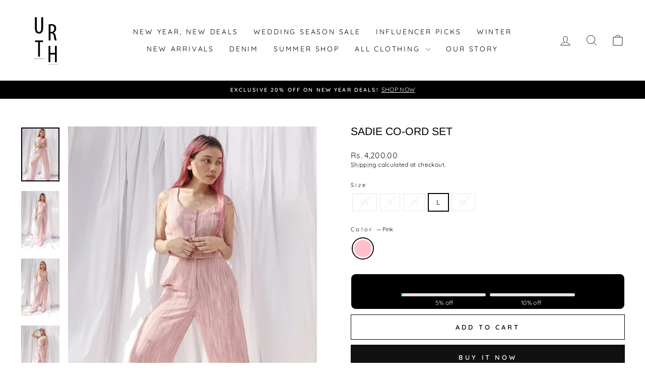

--- FILE ---
content_type: text/html; charset=utf-8
request_url: https://www.urthlabel.com/products/sadie-trouser
body_size: 70885
content:
<!doctype html>
<html class="no-js" lang="en" dir="ltr">
<head>
  <meta charset="utf-8">
  <meta http-equiv="X-UA-Compatible" content="IE=edge,chrome=1">
  <meta name="viewport" content="width=device-width,initial-scale=1">
  <meta name="theme-color" content="#111111">
  <link rel="canonical" href="https://www.urthlabel.com/products/sadie-trouser">
  <link rel="preconnect" href="https://cdn.shopify.com" crossorigin>
  <link rel="preconnect" href="https://fonts.shopifycdn.com" crossorigin>
  <link rel="dns-prefetch" href="https://productreviews.shopifycdn.com">
  <link rel="dns-prefetch" href="https://ajax.googleapis.com">
  <link rel="dns-prefetch" href="https://maps.googleapis.com">
  <link rel="dns-prefetch" href="https://maps.gstatic.com"><link rel="shortcut icon" href="//www.urthlabel.com/cdn/shop/files/URTHLABEL_logo_cc80c1cf-cfef-4784-acf5-82bce0d2d017_32x32.png?v=1764705281" type="image/png" /><title>Sadie Co-ord set
&ndash; Urth Label
</title>
<meta name="description" content="  Print abstract crepe set, includes a sleeveless crop top with self buttons and a high waisted trouser with a slight flare.The model is wearing size XS Size &amp;amp; Fit  True to size Material Crepe Care Machine wash Length Regular"><meta property="og:site_name" content="Urth Label">
  <meta property="og:url" content="https://www.urthlabel.com/products/sadie-trouser">
  <meta property="og:title" content="Sadie Co-ord set">
  <meta property="og:type" content="product">
  <meta property="og:description" content="  Print abstract crepe set, includes a sleeveless crop top with self buttons and a high waisted trouser with a slight flare.The model is wearing size XS Size &amp;amp; Fit  True to size Material Crepe Care Machine wash Length Regular"><meta property="og:image" content="http://www.urthlabel.com/cdn/shop/products/sadie3.jpg?v=1716196473">
    <meta property="og:image:secure_url" content="https://www.urthlabel.com/cdn/shop/products/sadie3.jpg?v=1716196473">
    <meta property="og:image:width" content="1940">
    <meta property="og:image:height" content="2736"><meta name="twitter:site" content="@">
  <meta name="twitter:card" content="summary_large_image">
  <meta name="twitter:title" content="Sadie Co-ord set">
  <meta name="twitter:description" content="  Print abstract crepe set, includes a sleeveless crop top with self buttons and a high waisted trouser with a slight flare.The model is wearing size XS Size &amp;amp; Fit  True to size Material Crepe Care Machine wash Length Regular">
<script async crossorigin fetchpriority="high" src="/cdn/shopifycloud/importmap-polyfill/es-modules-shim.2.4.0.js"></script>
<script type="importmap">
{
  "imports": {
    "element.base-media": "//www.urthlabel.com/cdn/shop/t/26/assets/element.base-media.js?v=61305152781971747521767353535",
    "element.image.parallax": "//www.urthlabel.com/cdn/shop/t/26/assets/element.image.parallax.js?v=59188309605188605141767353535",
    "element.model": "//www.urthlabel.com/cdn/shop/t/26/assets/element.model.js?v=104979259955732717291767353535",
    "element.quantity-selector": "//www.urthlabel.com/cdn/shop/t/26/assets/element.quantity-selector.js?v=68208048201360514121767353536",
    "element.text.rte": "//www.urthlabel.com/cdn/shop/t/26/assets/element.text.rte.js?v=28194737298593644281767353536",
    "element.video": "//www.urthlabel.com/cdn/shop/t/26/assets/element.video.js?v=110560105447302630031767353536",
    "is-land": "//www.urthlabel.com/cdn/shop/t/26/assets/is-land.min.js?v=92343381495565747271767353566",
    "util.misc": "//www.urthlabel.com/cdn/shop/t/26/assets/util.misc.js?v=117964846174238173191767353579",
    "util.product-loader": "//www.urthlabel.com/cdn/shop/t/26/assets/util.product-loader.js?v=71947287259713254281767353579",
    "util.resource-loader": "//www.urthlabel.com/cdn/shop/t/26/assets/util.resource-loader.js?v=81301169148003274841767353580",
    "vendor.in-view": "//www.urthlabel.com/cdn/shop/t/26/assets/vendor.in-view.js?v=126891093837844970591767353581"
  }
}
</script><script type="module" src="//www.urthlabel.com/cdn/shop/t/26/assets/is-land.min.js?v=92343381495565747271767353566"></script>
<style data-shopify>@font-face {
  font-family: Arimo;
  font-weight: 400;
  font-style: normal;
  font-display: swap;
  src: url("//www.urthlabel.com/cdn/fonts/arimo/arimo_n4.a7efb558ca22d2002248bbe6f302a98edee38e35.woff2") format("woff2"),
       url("//www.urthlabel.com/cdn/fonts/arimo/arimo_n4.0da809f7d1d5ede2a73be7094ac00741efdb6387.woff") format("woff");
}

  @font-face {
  font-family: Quicksand;
  font-weight: 400;
  font-style: normal;
  font-display: swap;
  src: url("//www.urthlabel.com/cdn/fonts/quicksand/quicksand_n4.bf8322a9d1da765aa396ad7b6eeb81930a6214de.woff2") format("woff2"),
       url("//www.urthlabel.com/cdn/fonts/quicksand/quicksand_n4.fa4cbd232d3483059e72b11f7239959a64c98426.woff") format("woff");
}


  @font-face {
  font-family: Quicksand;
  font-weight: 600;
  font-style: normal;
  font-display: swap;
  src: url("//www.urthlabel.com/cdn/fonts/quicksand/quicksand_n6.2d744c302b66242b8689223a01c2ae7d363b7b45.woff2") format("woff2"),
       url("//www.urthlabel.com/cdn/fonts/quicksand/quicksand_n6.0d771117677705be6acb5844d65cf2b9cbf6ea3d.woff") format("woff");
}

  
  
</style><link href="//www.urthlabel.com/cdn/shop/t/26/assets/theme.css?v=50280068321361888121767682143" rel="stylesheet" type="text/css" media="all" />
<style data-shopify>:root {
    --typeHeaderPrimary: Arimo;
    --typeHeaderFallback: sans-serif;
    --typeHeaderSize: 25px;
    --typeHeaderWeight: 400;
    --typeHeaderLineHeight: 1;
    --typeHeaderSpacing: 0.0em;

    --typeBasePrimary:Quicksand;
    --typeBaseFallback:sans-serif;
    --typeBaseSize: 14px;
    --typeBaseWeight: 400;
    --typeBaseSpacing: 0.025em;
    --typeBaseLineHeight: 1.4;
    --typeBaselineHeightMinus01: 1.3;

    --typeCollectionTitle: 17px;

    --iconWeight: 2px;
    --iconLinecaps: miter;

    
        --buttonRadius: 0;
    

    --colorGridOverlayOpacity: 0.1;
    --colorAnnouncement: #000000;
    --colorAnnouncementText: #ffffff;

    --colorBody: #ffffff;
    --colorBodyAlpha05: rgba(255, 255, 255, 0.05);
    --colorBodyDim: #f2f2f2;
    --colorBodyLightDim: #fafafa;
    --colorBodyMediumDim: #f5f5f5;


    --colorBorder: #e8e8e1;

    --colorBtnPrimary: #111111;
    --colorBtnPrimaryLight: #2b2b2b;
    --colorBtnPrimaryDim: #040404;
    --colorBtnPrimaryText: #ffffff;

    --colorCartDot: #ff4f33;

    --colorDrawers: #ffffff;
    --colorDrawersDim: #f2f2f2;
    --colorDrawerBorder: #e8e8e1;
    --colorDrawerText: #000000;
    --colorDrawerTextDark: #000000;
    --colorDrawerButton: #111111;
    --colorDrawerButtonText: #ffffff;

    --colorFooter: #000000;
    --colorFooterText: #ffffff;
    --colorFooterTextAlpha01: #ffffff;

    --colorGridOverlay: #000000;
    --colorGridOverlayOpacity: 0.1;

    --colorHeaderTextAlpha01: rgba(0, 0, 0, 0.1);

    --colorHeroText: #ffffff;

    --colorSmallImageBg: #ffffff;
    --colorLargeImageBg: #0f0f0f;

    --colorImageOverlay: #000000;
    --colorImageOverlayOpacity: 0.0;
    --colorImageOverlayTextShadow: 0.0;

    --colorLink: #000000;

    --colorModalBg: rgba(230, 230, 230, 0.6);

    --colorNav: #ffffff;
    --colorNavText: #000000;

    --colorPrice: #1c1d1d;

    --colorSaleTag: #1c1d1d;
    --colorSaleTagText: #ffffff;

    --colorTextBody: #000000;
    --colorTextBodyAlpha015: rgba(0, 0, 0, 0.15);
    --colorTextBodyAlpha005: rgba(0, 0, 0, 0.05);
    --colorTextBodyAlpha008: rgba(0, 0, 0, 0.08);
    --colorTextSavings: #C20000;

    --urlIcoSelect: url(//www.urthlabel.com/cdn/shop/t/26/assets/ico-select.svg);
    --urlIcoSelectFooter: url(//www.urthlabel.com/cdn/shop/t/26/assets/ico-select-footer.svg);
    --urlIcoSelectWhite: url(//www.urthlabel.com/cdn/shop/t/26/assets/ico-select-white.svg);

    --grid-gutter: 17px;
    --drawer-gutter: 20px;

    --sizeChartMargin: 25px 0;
    --sizeChartIconMargin: 5px;

    --newsletterReminderPadding: 40px;

    /*Shop Pay Installments*/
    --color-body-text: #000000;
    --color-body: #ffffff;
    --color-bg: #ffffff;
    }

    .placeholder-content {
    background-image: linear-gradient(100deg, #ffffff 40%, #f7f7f7 63%, #ffffff 79%);
    }</style><script>
    document.documentElement.className = document.documentElement.className.replace('no-js', 'js');

    window.theme = window.theme || {};
    theme.routes = {
      home: "/",
      cart: "/cart.js",
      cartPage: "/cart",
      cartAdd: "/cart/add.js",
      cartChange: "/cart/change.js",
      search: "/search",
      predictiveSearch: "/search/suggest"
    };
    theme.strings = {
      soldOut: "Sold Out",
      unavailable: "Unavailable",
      inStockLabel: "In stock, ready to ship",
      oneStockLabel: "Low stock - [count] item left",
      otherStockLabel: "Low stock - [count] items left",
      willNotShipUntil: "Ready to ship [date]",
      willBeInStockAfter: "Back in stock [date]",
      waitingForStock: "Backordered, shipping soon",
      savePrice: "Save [saved_amount]",
      cartEmpty: "Your cart is currently empty.",
      cartTermsConfirmation: "You must agree with the terms and conditions of sales to check out",
      searchCollections: "Collections",
      searchPages: "Pages",
      searchArticles: "Articles",
      productFrom: "from ",
      maxQuantity: "You can only have [quantity] of [title] in your cart."
    };
    theme.settings = {
      cartType: "drawer",
      isCustomerTemplate: false,
      moneyFormat: "Rs. {{amount}}",
      saveType: "percent",
      productImageSize: "portrait",
      productImageCover: true,
      predictiveSearch: true,
      predictiveSearchType: null,
      predictiveSearchVendor: false,
      predictiveSearchPrice: true,
      quickView: true,
      themeName: 'Impulse',
      themeVersion: "8.1.0"
    };
  </script>

  <script>window.performance && window.performance.mark && window.performance.mark('shopify.content_for_header.start');</script><meta name="google-site-verification" content="rHIxZD1jQ7-SxaCEN-gq163QdISfPrJ589B4f-26faQ">
<meta id="shopify-digital-wallet" name="shopify-digital-wallet" content="/26060521520/digital_wallets/dialog">
<link rel="alternate" type="application/json+oembed" href="https://www.urthlabel.com/products/sadie-trouser.oembed">
<script async="async" src="/checkouts/internal/preloads.js?locale=en-IN"></script>
<script id="shopify-features" type="application/json">{"accessToken":"19949e923f9ba50fbf7ae030813ddee2","betas":["rich-media-storefront-analytics"],"domain":"www.urthlabel.com","predictiveSearch":true,"shopId":26060521520,"locale":"en"}</script>
<script>var Shopify = Shopify || {};
Shopify.shop = "urthlabel.myshopify.com";
Shopify.locale = "en";
Shopify.currency = {"active":"INR","rate":"1.0"};
Shopify.country = "IN";
Shopify.theme = {"name":"Updated copy of updated impulse- Magic checkout","id":144536010821,"schema_name":"Impulse","schema_version":"8.1.0","theme_store_id":857,"role":"main"};
Shopify.theme.handle = "null";
Shopify.theme.style = {"id":null,"handle":null};
Shopify.cdnHost = "www.urthlabel.com/cdn";
Shopify.routes = Shopify.routes || {};
Shopify.routes.root = "/";</script>
<script type="module">!function(o){(o.Shopify=o.Shopify||{}).modules=!0}(window);</script>
<script>!function(o){function n(){var o=[];function n(){o.push(Array.prototype.slice.apply(arguments))}return n.q=o,n}var t=o.Shopify=o.Shopify||{};t.loadFeatures=n(),t.autoloadFeatures=n()}(window);</script>
<script id="shop-js-analytics" type="application/json">{"pageType":"product"}</script>
<script defer="defer" async type="module" src="//www.urthlabel.com/cdn/shopifycloud/shop-js/modules/v2/client.init-shop-cart-sync_BN7fPSNr.en.esm.js"></script>
<script defer="defer" async type="module" src="//www.urthlabel.com/cdn/shopifycloud/shop-js/modules/v2/chunk.common_Cbph3Kss.esm.js"></script>
<script defer="defer" async type="module" src="//www.urthlabel.com/cdn/shopifycloud/shop-js/modules/v2/chunk.modal_DKumMAJ1.esm.js"></script>
<script type="module">
  await import("//www.urthlabel.com/cdn/shopifycloud/shop-js/modules/v2/client.init-shop-cart-sync_BN7fPSNr.en.esm.js");
await import("//www.urthlabel.com/cdn/shopifycloud/shop-js/modules/v2/chunk.common_Cbph3Kss.esm.js");
await import("//www.urthlabel.com/cdn/shopifycloud/shop-js/modules/v2/chunk.modal_DKumMAJ1.esm.js");

  window.Shopify.SignInWithShop?.initShopCartSync?.({"fedCMEnabled":true,"windoidEnabled":true});

</script>
<script>(function() {
  var isLoaded = false;
  function asyncLoad() {
    if (isLoaded) return;
    isLoaded = true;
    var urls = ["https:\/\/sr-cdn.shiprocket.in\/sr-promise\/static\/uc.js?channel_id=4\u0026sr_company_id=4580875\u0026shop=urthlabel.myshopify.com","https:\/\/api.interakt.ai\/v1\/app\/shopify\/widget\/?org_id=7975e243-c185-4d67-8d0c-ca2d8c996a19\u0026widget-token=EjgoF76ck9EeLdOUTHBk36tgMCoayIEm\u0026shop=urthlabel.myshopify.com"];
    for (var i = 0; i < urls.length; i++) {
      var s = document.createElement('script');
      s.type = 'text/javascript';
      s.async = true;
      s.src = urls[i];
      var x = document.getElementsByTagName('script')[0];
      x.parentNode.insertBefore(s, x);
    }
  };
  if(window.attachEvent) {
    window.attachEvent('onload', asyncLoad);
  } else {
    window.addEventListener('load', asyncLoad, false);
  }
})();</script>
<script id="__st">var __st={"a":26060521520,"offset":19800,"reqid":"9e303d3e-a08a-458e-b6a3-97af3ffdbe13-1769902305","pageurl":"www.urthlabel.com\/products\/sadie-trouser","u":"d6e6b9970b91","p":"product","rtyp":"product","rid":4356115365957};</script>
<script>window.ShopifyPaypalV4VisibilityTracking = true;</script>
<script id="captcha-bootstrap">!function(){'use strict';const t='contact',e='account',n='new_comment',o=[[t,t],['blogs',n],['comments',n],[t,'customer']],c=[[e,'customer_login'],[e,'guest_login'],[e,'recover_customer_password'],[e,'create_customer']],r=t=>t.map((([t,e])=>`form[action*='/${t}']:not([data-nocaptcha='true']) input[name='form_type'][value='${e}']`)).join(','),a=t=>()=>t?[...document.querySelectorAll(t)].map((t=>t.form)):[];function s(){const t=[...o],e=r(t);return a(e)}const i='password',u='form_key',d=['recaptcha-v3-token','g-recaptcha-response','h-captcha-response',i],f=()=>{try{return window.sessionStorage}catch{return}},m='__shopify_v',_=t=>t.elements[u];function p(t,e,n=!1){try{const o=window.sessionStorage,c=JSON.parse(o.getItem(e)),{data:r}=function(t){const{data:e,action:n}=t;return t[m]||n?{data:e,action:n}:{data:t,action:n}}(c);for(const[e,n]of Object.entries(r))t.elements[e]&&(t.elements[e].value=n);n&&o.removeItem(e)}catch(o){console.error('form repopulation failed',{error:o})}}const l='form_type',E='cptcha';function T(t){t.dataset[E]=!0}const w=window,h=w.document,L='Shopify',v='ce_forms',y='captcha';let A=!1;((t,e)=>{const n=(g='f06e6c50-85a8-45c8-87d0-21a2b65856fe',I='https://cdn.shopify.com/shopifycloud/storefront-forms-hcaptcha/ce_storefront_forms_captcha_hcaptcha.v1.5.2.iife.js',D={infoText:'Protected by hCaptcha',privacyText:'Privacy',termsText:'Terms'},(t,e,n)=>{const o=w[L][v],c=o.bindForm;if(c)return c(t,g,e,D).then(n);var r;o.q.push([[t,g,e,D],n]),r=I,A||(h.body.append(Object.assign(h.createElement('script'),{id:'captcha-provider',async:!0,src:r})),A=!0)});var g,I,D;w[L]=w[L]||{},w[L][v]=w[L][v]||{},w[L][v].q=[],w[L][y]=w[L][y]||{},w[L][y].protect=function(t,e){n(t,void 0,e),T(t)},Object.freeze(w[L][y]),function(t,e,n,w,h,L){const[v,y,A,g]=function(t,e,n){const i=e?o:[],u=t?c:[],d=[...i,...u],f=r(d),m=r(i),_=r(d.filter((([t,e])=>n.includes(e))));return[a(f),a(m),a(_),s()]}(w,h,L),I=t=>{const e=t.target;return e instanceof HTMLFormElement?e:e&&e.form},D=t=>v().includes(t);t.addEventListener('submit',(t=>{const e=I(t);if(!e)return;const n=D(e)&&!e.dataset.hcaptchaBound&&!e.dataset.recaptchaBound,o=_(e),c=g().includes(e)&&(!o||!o.value);(n||c)&&t.preventDefault(),c&&!n&&(function(t){try{if(!f())return;!function(t){const e=f();if(!e)return;const n=_(t);if(!n)return;const o=n.value;o&&e.removeItem(o)}(t);const e=Array.from(Array(32),(()=>Math.random().toString(36)[2])).join('');!function(t,e){_(t)||t.append(Object.assign(document.createElement('input'),{type:'hidden',name:u})),t.elements[u].value=e}(t,e),function(t,e){const n=f();if(!n)return;const o=[...t.querySelectorAll(`input[type='${i}']`)].map((({name:t})=>t)),c=[...d,...o],r={};for(const[a,s]of new FormData(t).entries())c.includes(a)||(r[a]=s);n.setItem(e,JSON.stringify({[m]:1,action:t.action,data:r}))}(t,e)}catch(e){console.error('failed to persist form',e)}}(e),e.submit())}));const S=(t,e)=>{t&&!t.dataset[E]&&(n(t,e.some((e=>e===t))),T(t))};for(const o of['focusin','change'])t.addEventListener(o,(t=>{const e=I(t);D(e)&&S(e,y())}));const B=e.get('form_key'),M=e.get(l),P=B&&M;t.addEventListener('DOMContentLoaded',(()=>{const t=y();if(P)for(const e of t)e.elements[l].value===M&&p(e,B);[...new Set([...A(),...v().filter((t=>'true'===t.dataset.shopifyCaptcha))])].forEach((e=>S(e,t)))}))}(h,new URLSearchParams(w.location.search),n,t,e,['guest_login'])})(!0,!0)}();</script>
<script integrity="sha256-4kQ18oKyAcykRKYeNunJcIwy7WH5gtpwJnB7kiuLZ1E=" data-source-attribution="shopify.loadfeatures" defer="defer" src="//www.urthlabel.com/cdn/shopifycloud/storefront/assets/storefront/load_feature-a0a9edcb.js" crossorigin="anonymous"></script>
<script data-source-attribution="shopify.dynamic_checkout.dynamic.init">var Shopify=Shopify||{};Shopify.PaymentButton=Shopify.PaymentButton||{isStorefrontPortableWallets:!0,init:function(){window.Shopify.PaymentButton.init=function(){};var t=document.createElement("script");t.src="https://www.urthlabel.com/cdn/shopifycloud/portable-wallets/latest/portable-wallets.en.js",t.type="module",document.head.appendChild(t)}};
</script>
<script data-source-attribution="shopify.dynamic_checkout.buyer_consent">
  function portableWalletsHideBuyerConsent(e){var t=document.getElementById("shopify-buyer-consent"),n=document.getElementById("shopify-subscription-policy-button");t&&n&&(t.classList.add("hidden"),t.setAttribute("aria-hidden","true"),n.removeEventListener("click",e))}function portableWalletsShowBuyerConsent(e){var t=document.getElementById("shopify-buyer-consent"),n=document.getElementById("shopify-subscription-policy-button");t&&n&&(t.classList.remove("hidden"),t.removeAttribute("aria-hidden"),n.addEventListener("click",e))}window.Shopify?.PaymentButton&&(window.Shopify.PaymentButton.hideBuyerConsent=portableWalletsHideBuyerConsent,window.Shopify.PaymentButton.showBuyerConsent=portableWalletsShowBuyerConsent);
</script>
<script>
  function portableWalletsCleanup(e){e&&e.src&&console.error("Failed to load portable wallets script "+e.src);var t=document.querySelectorAll("shopify-accelerated-checkout .shopify-payment-button__skeleton, shopify-accelerated-checkout-cart .wallet-cart-button__skeleton"),e=document.getElementById("shopify-buyer-consent");for(let e=0;e<t.length;e++)t[e].remove();e&&e.remove()}function portableWalletsNotLoadedAsModule(e){e instanceof ErrorEvent&&"string"==typeof e.message&&e.message.includes("import.meta")&&"string"==typeof e.filename&&e.filename.includes("portable-wallets")&&(window.removeEventListener("error",portableWalletsNotLoadedAsModule),window.Shopify.PaymentButton.failedToLoad=e,"loading"===document.readyState?document.addEventListener("DOMContentLoaded",window.Shopify.PaymentButton.init):window.Shopify.PaymentButton.init())}window.addEventListener("error",portableWalletsNotLoadedAsModule);
</script>

<script type="module" src="https://www.urthlabel.com/cdn/shopifycloud/portable-wallets/latest/portable-wallets.en.js" onError="portableWalletsCleanup(this)" crossorigin="anonymous"></script>
<script nomodule>
  document.addEventListener("DOMContentLoaded", portableWalletsCleanup);
</script>

<link id="shopify-accelerated-checkout-styles" rel="stylesheet" media="screen" href="https://www.urthlabel.com/cdn/shopifycloud/portable-wallets/latest/accelerated-checkout-backwards-compat.css" crossorigin="anonymous">
<style id="shopify-accelerated-checkout-cart">
        #shopify-buyer-consent {
  margin-top: 1em;
  display: inline-block;
  width: 100%;
}

#shopify-buyer-consent.hidden {
  display: none;
}

#shopify-subscription-policy-button {
  background: none;
  border: none;
  padding: 0;
  text-decoration: underline;
  font-size: inherit;
  cursor: pointer;
}

#shopify-subscription-policy-button::before {
  box-shadow: none;
}

      </style>

<script>window.performance && window.performance.mark && window.performance.mark('shopify.content_for_header.end');</script>

  <style data-shopify>
    :root {
      /* Root Variables */
      /* ========================= */
      --root-color-primary: #000000;
      --color-primary: #000000;
      --root-color-secondary: #ffffff;
      --color-secondary: #ffffff;
      --color-sale-tag: #1c1d1d;
      --color-sale-tag-text: #ffffff;
      --layout-section-padding-block: 3rem;
      --layout-section-padding-inline--md: 40px;
      --layout-section-max-inline-size: 1420px; 


      /* Text */
      /* ========================= */
      
      /* Body Font Styles */
      --element-text-font-family--body: Quicksand;
      --element-text-font-family-fallback--body: sans-serif;
      --element-text-font-weight--body: 400;
      --element-text-letter-spacing--body: 0.025em;
      --element-text-text-transform--body: none;

      /* Body Font Sizes */
      --element-text-font-size--body: initial;
      --element-text-font-size--body-xs: 10px;
      --element-text-font-size--body-sm: 12px;
      --element-text-font-size--body-md: 14px;
      --element-text-font-size--body-lg: 16px;
      
      /* Body Line Heights */
      --element-text-line-height--body: 1.4;

      /* Heading Font Styles */
      --element-text-font-family--heading: Arimo;
      --element-text-font-family-fallback--heading: sans-serif;
      --element-text-font-weight--heading: 400;
      --element-text-letter-spacing--heading: 0.0em;
      
      
      --element-text-text-transform--heading: uppercase;
       
      
      
      /* Heading Font Sizes */
      --element-text-font-size--heading-2xl: 41px;
      --element-text-font-size--heading-xl: 25px;
      --element-text-font-size--heading-lg: 19px;
      --element-text-font-size--heading-md: 17px;
      --element-text-font-size--heading-sm: 11px;
      --element-text-font-size--heading-xs: 9px;
      
      /* Heading Line Heights */
      --element-text-line-height--heading: 1;

      /* Buttons */
      /* ========================= */
      
          --element-button-radius: 0;
      

      --element-button-padding-block: 12px;
      --element-button-text-transform: uppercase;
      --element-button-font-weight: 800;
      --element-button-font-size: max(calc(var(--typeBaseSize) - 4px), 13px);
      --element-button-letter-spacing: .3em;

      /* Base Color Variables */
      --element-button-color-primary: #111111;
      --element-button-color-secondary: #ffffff;
      --element-button-shade-border: 100%;

      /* Hover State Variables */
      --element-button-shade-background--hover: 0%;
      --element-button-shade-border--hover: 100%;

      /* Focus State Variables */
      --element-button-color-focus: var(--color-focus);

      /* Inputs */
      /* ========================= */
      
          --element-icon-radius: 0;
      

      --element-input-font-size: var(--element-text-font-size--body-sm);
      --element-input-box-shadow-shade: 100%;

      /* Hover State Variables */
      --element-input-background-shade--hover: 0%;
      --element-input-box-shadow-spread-radius--hover: 1px;
    }

    @media only screen and (max-width: 768px) {
      :root {
        --element-button-font-size: max(calc(var(--typeBaseSize) - 5px), 11px);
      }
    }

    .element-radio {
        &:has(input[type='radio']:checked) {
          --element-button-color: var(--element-button-color-secondary);
        }
    }

    /* ATC Button Overrides */
    /* ========================= */

    .element-button[type="submit"],
    .element-button[type="submit"] .element-text,
    .element-button--shopify-payment-wrapper button {
      --element-button-padding-block: 13px;
      --element-button-padding-inline: 20px;
      --element-button-line-height: 1.42;
      --_font-size--body-md: var(--element-button-font-size);

      line-height: 1.42 !important;
    }

    /* When dynamic checkout is enabled */
    product-form:has(.element-button--shopify-payment-wrapper) {
      --element-button-color: #000000;

      .element-button[type="submit"],
      .element-button--shopify-payment-wrapper button {
        min-height: 50px !important;
      }

      .shopify-payment-button {
        margin: 0;
      }
    }

    /* Hover animation for non-angled buttons */
    body:not([data-button_style='angled']) .element-button[type="submit"] {
      position: relative;
      overflow: hidden;

      &:after {
        content: '';
        position: absolute;
        top: 0;
        left: 150%;
        width: 200%;
        height: 100%;
        transform: skewX(-20deg);
        background-image: linear-gradient(to right,transparent, rgba(255,255,255,.25),transparent);
      }

      &:hover:after {
        animation: shine 0.75s cubic-bezier(0.01, 0.56, 1, 1);
      }
    }

    /* ANGLED STYLE - ATC Button Overrides */
    /* ========================= */
    
    [data-button_style='angled'] {
      --element-button-shade-background--active: var(--element-button-shade-background);
      --element-button-shade-border--active: var(--element-button-shade-border);

      .element-button[type="submit"] {
        --_box-shadow: none;

        position: relative;
        max-width: 94%;
        border-top: 1px solid #111111;
        border-bottom: 1px solid #111111;
        
        &:before,
        &:after {
          content: '';
          position: absolute;
          display: block;
          top: -1px;
          bottom: -1px;
          width: 20px;
          transform: skewX(-12deg);
          background-color: #111111;
        }
        
        &:before {
          left: -6px;
        }
        
        &:after {
          right: -6px;
        }
      }

      /* When dynamic checkout is enabled */
      product-form:has(.element-button--shopify-payment-wrapper) {
        .element-button[type="submit"]:before,
        .element-button[type="submit"]:after {
          background-color: color-mix(in srgb,var(--_color-text) var(--_shade-background),var(--_color-background));
          border-top: 1px solid #111111;
          border-bottom: 1px solid #111111;
        }

        .element-button[type="submit"]:before {
          border-left: 1px solid #111111;
        }
        
        .element-button[type="submit"]:after {
          border-right: 1px solid #111111;
        }
      }

      .element-button--shopify-payment-wrapper {
        --_color-background: #111111;

        button:hover,
        button:before,
        button:after {
          background-color: color-mix(in srgb,var(--_color-text) var(--_shade-background),var(--_color-background)) !important;
        }

        button:not(button:focus-visible) {
          box-shadow: none !important;
        }
      }
    }
  </style>

  <script src="//www.urthlabel.com/cdn/shop/t/26/assets/vendor-scripts-v11.js" defer="defer"></script><script src="//www.urthlabel.com/cdn/shop/t/26/assets/theme.js?v=22325264162658116151767353579" defer="defer"></script>
<!-- BEGIN app block: shopify://apps/labeler/blocks/app-embed/38a5b8ec-f58a-4fa4-8faa-69ddd0f10a60 -->

<script>
  let aco_allProducts = new Map();
</script>
<script>
  const normalStyle = [
  "background: rgb(173, 216, 230)",
  "padding: 15px",
  "font-size: 1.5em",
  "font-family: 'Poppins', sans-serif",
  "color: black",
  "border-radius: 10px",
  ];
  const warningStyle = [
  "background: rgb(255, 165, 0)",
  "padding: 15px",
  "font-size: 1.5em",
  "font-family: 'Poppins', sans-serif",
  "color: black", 
  "border-radius: 10px",
  ];
  let content = "%cWelcome to labeler v3!🎉🎉";
  let version = "v3";

  if (version !== "v3") {
    content = "%cWarning! Update labeler to v3 ⚠️⚠️";
    console.log(content, warningStyle.join(";"));
  }
  else {
    console.log(content, normalStyle.join(";"));
  }
  try{
     
    
        aco_allProducts.set(`sadie-trouser`,{
              availableForSale: true,
              collections: [{"id":154709196869,"handle":"all-clothing","title":"All Clothing","updated_at":"2026-01-31T17:38:35+05:30","body_html":"\u003cdiv style=\"text-align: center;\" data-mce-fragment=\"1\"\u003e\n\u003cdiv style=\"text-align: center;\" data-mce-fragment=\"1\" data-mce-style=\"text-align: center;\"\u003e\u003cbr\u003e\u003c\/div\u003e\n\u003c\/div\u003e","published_at":"2019-10-29T17:08:50+05:30","sort_order":"manual","template_suffix":"","disjunctive":true,"rules":[{"column":"variant_price","relation":"greater_than","condition":"0"}],"published_scope":"web"},{"id":160946815045,"handle":"co-ords","updated_at":"2026-01-31T17:38:35+05:30","published_at":"2020-07-10T14:49:22+05:30","sort_order":"manual","template_suffix":"","published_scope":"web","title":"Co-ords sets","body_html":"","image":{"created_at":"2023-06-29T11:50:57+05:30","alt":null,"width":1500,"height":2250,"src":"\/\/www.urthlabel.com\/cdn\/shop\/collections\/Santorini_set3.jpg?v=1688019658"}}],
              first_variant: {"id":31218288984133,"title":"L \/ Pink","option1":"L","option2":"Pink","option3":null,"sku":"UBT026","requires_shipping":true,"taxable":false,"featured_image":null,"available":true,"name":"Sadie Co-ord set - L \/ Pink","public_title":"L \/ Pink","options":["L","Pink"],"price":420000,"weight":0,"compare_at_price":420000,"inventory_management":"shopify","barcode":null,"requires_selling_plan":false,"selling_plan_allocations":[]},
              price:`4,200.00`,
              compareAtPriceRange: {
                maxVariantPrice: {
                    amount: `4,200.00`,
                    currencyCode: `INR`
                },
                minVariantPrice: {
                    amount: `4,200.00`,
                    currencyCode: `INR`
                },
              },
              createdAt: `2020-02-14 16:53:38 +0530`,
              featuredImage: `products/sadie3.jpg`,
              handle: `sadie-trouser`,
              id:"4356115365957",
              images: [
                
                {
                  id: "30653410672709",
                  url: `products/sadie3.jpg`,
                  altText: `Sadie Co-ord set`,
                },
                
                {
                  id: "30653410508869",
                  url: `products/sadie.jpg`,
                  altText: `Sadie Co-ord set`,
                },
                
                {
                  id: "30653410803781",
                  url: `products/sadie7.jpg`,
                  altText: `Sadie Co-ord set`,
                },
                
                {
                  id: "30653410476101",
                  url: `products/sadie5.jpg`,
                  altText: `Sadie Co-ord set`,
                },
                
                {
                  id: "30653410771013",
                  url: `products/sadie4.jpg`,
                  altText: `Sadie Co-ord set`,
                },
                
                {
                  id: "30653410869317",
                  url: `products/sadie1.jpg`,
                  altText: `Sadie Co-ord set`,
                },
                
                {
                  id: "30653410705477",
                  url: `products/sadie6.jpg`,
                  altText: `Sadie Co-ord set`,
                },
                
              ],
              priceRange: {
                maxVariantPrice: {
                  amount:`4,200.00`
                },
                minVariantPrice: {
                  amount:`4,200.00`
                },
              },
              productType: `Co-ord Sets`,
              publishedAt: `2023-08-18 14:48:17 +0530`,
              tags: ["_tab1_size-chart-tops","_tab1_size-chart-trousers","_tab2_shipping-information","_tab3_faqs","Pink"],
              title: `Sadie Co-ord set`,
              variants: [
                
                {
                availableForSale: false,
                compareAtPrice : {
                  amount:`4,200.00`
                },
                id: `gid://shopify/ProductVariant/31218288885829`,
                quantityAvailable:0,
                image : {
                  id: "null",
                  url: ``,
                  altText: ``,
                },
                price :{
                  amount: `4,200.00`,
                  currencyCode: `INR`
                  },
                title: `XS / Pink`,
                },
                
                {
                availableForSale: false,
                compareAtPrice : {
                  amount:`4,200.00`
                },
                id: `gid://shopify/ProductVariant/31218288918597`,
                quantityAvailable:0,
                image : {
                  id: "null",
                  url: ``,
                  altText: ``,
                },
                price :{
                  amount: `4,200.00`,
                  currencyCode: `INR`
                  },
                title: `S / Pink`,
                },
                
                {
                availableForSale: false,
                compareAtPrice : {
                  amount:`4,200.00`
                },
                id: `gid://shopify/ProductVariant/31218288951365`,
                quantityAvailable:0,
                image : {
                  id: "null",
                  url: ``,
                  altText: ``,
                },
                price :{
                  amount: `4,200.00`,
                  currencyCode: `INR`
                  },
                title: `M / Pink`,
                },
                
                {
                availableForSale: true,
                compareAtPrice : {
                  amount:`4,200.00`
                },
                id: `gid://shopify/ProductVariant/31218288984133`,
                quantityAvailable:1,
                image : {
                  id: "null",
                  url: ``,
                  altText: ``,
                },
                price :{
                  amount: `4,200.00`,
                  currencyCode: `INR`
                  },
                title: `L / Pink`,
                },
                
                {
                availableForSale: false,
                compareAtPrice : {
                  amount:`4,200.00`
                },
                id: `gid://shopify/ProductVariant/31218289016901`,
                quantityAvailable:0,
                image : {
                  id: "null",
                  url: ``,
                  altText: ``,
                },
                price :{
                  amount: `4,200.00`,
                  currencyCode: `INR`
                  },
                title: `XL / Pink`,
                },
                
              ] ,
              vendor: `Urth Label`,
              type: `Co-ord Sets`,
            });
       
   
    
       }catch(err){
        console.log(err)
       }
       aco_allProducts.forEach((value,key) => {
        const data = aco_allProducts.get(key)
        data.totalInventory = data.variants.reduce((acc,curr) => {
          return acc + curr.quantityAvailable
        },0)
        data.variants.forEach((el,index)=>{
          if(!el.image.url){
            data.variants[index].image.url = data.images[0]?.url || ""
          }
        })
        aco_allProducts.set(key,data)
       });
</script>

  
    <script>
      const betaStyle = [
      "background: rgb(244, 205, 50)",
      "padding: 5px",
      "font-size: 1em",
      "font-family: 'Poppins', sans-serif",
      "color: black",
      "border-radius: 10px",
      ];
        const isbeta = "true";
        const betaContent = "%cBeta version"
        console.log(betaContent, betaStyle.join(";"));
        let labelerCdnData = {"version":"v3","status":true,"storeFrontApi":"14e28e78057949bb02d6122166da550c","subscription":{"plan":"Basic Plan","isActive":true},"badges":[{"id":"12fd8482-eae4-4fd7-a566-8112e51e2949","title":"10% Off Badge","imageUrl":"uploads/css/css-badge/labeler-css-badge-zm2LS4.png","svgUrl":"uploads/css/css-badge/labeler-css-badge-zm2LS4.svg","pngUrl":null,"webpUrl":null,"style":{"type":"percentage","angle":0,"width":40,"height":25,"margin":{"top":0,"left":"inherit","right":0,"bottom":"inherit","objectPosition":"right top"},"opacity":1,"position":"RT","svgStyle":{"text":[{"x":"0","y":"9","key":"t1","fill":"#ffffff","text":"SALE","type":"text","fontSize":"9","transform":"translate(12 3)","fontFamily":"Roboto","fontWeight":"bold","letterSpacing":"0em"}],"shape":[{"key":"s1","fill":"#000000","type":"path"}]},"alignment":null,"animation":{"name":"none","duration":2,"iteration":1},"aspectRatio":true},"createdAt":"2026-01-02T12:44:13.782Z","isActivated":false,"rules":{"inStock":false,"lowStock":10,"selected":["allProducts"],"scheduler":{"status":false,"endDate":"2026-03-03T00:00:00.000Z","endTime":"23:59","timezone":"(GMT-12:00) Etc/GMT+12","weekdays":{"friday":{"end":"23:59","start":"00:00","status":true},"monday":{"end":"23:59","start":"00:00","status":true},"sunday":{"end":"23:59","start":"00:00","status":true},"tuesday":{"end":"23:59","start":"00:00","status":true},"saturday":{"end":"23:59","start":"00:00","status":true},"thursday":{"end":"23:59","start":"00:00","status":true},"wednesday":{"end":"23:59","start":"00:00","status":true}},"startDate":"2026-01-03T00:00:00.000Z","startTime":"00:00"},"comingSoon":7,"outOfStock":false,"priceRange":{"max":2000,"min":0},"allProducts":true,"newArrivals":7,"productType":{"excludeTypes":[],"includeTypes":[]},"specificTags":{"excludeTags":[],"includeTags":[]},"productVendor":{"excludeVendors":[],"includeVendors":[]},"publishedDate":{"to":"2026-01-03T00:00:00.000Z","from":"2025-12-27T00:00:00.000Z"},"specificProducts":[],"specificVariants":[],"countryRestriction":{"excludedCountry":[],"includedCountry":[]},"specificCollection":{"excludeCollections":[],"includeCollections":[]}},"svgToStoreFront":true,"premium":false,"selectedPages":["collections","home","search"],"dynamic":false,"options":{"timerOptions":{"dayLabel":"Days","minLabel":"Minutes","secLabel":"Seconds","hourLabel":"Hours","hideAfterTimeOut":false},"configurations":{"link":{"href":"","status":false,"target":"_blank"},"tooltip":{"status":false,"content":"","direction":"right"},"priority":1,"customCss":{"css":".aco-box {\n  z-index: 27 !important;\n}","status":true},"onlyOnMobile":false,"onlyOnDesktop":false,"disabledBlocks":"","disabledLocale":[],"showOnAllDevices":true,"onlyOnFeaturedImage":false},"percentageInBetweenForSaleOn":{"max":100,"min":1,"status":false}},"shopId":"fd2d01bb-7821-47d5-b5a3-b68d29a175de","categoryId":"b0954095-8c7c-4c53-bab3-0adf375f48ce","collectionId":"7e7ace37-c1e8-4b32-9d49-d45416000fb1","Category":{"name":"Customizable","id":"b0954095-8c7c-4c53-bab3-0adf375f48ce"}},{"id":"a2934152-1b8c-4d63-b9c8-98b652e5e167","title":"Untitled 187","imageUrl":"uploads/css/dynamic/labeler-dynamic-ehA9Kn.png","svgUrl":"uploads/css/dynamic/labeler-dynamic-ehA9Kn.svg","pngUrl":null,"webpUrl":null,"style":{"type":"percentage","angle":0,"width":37,"height":25,"margin":{"top":0,"left":"inherit","right":0,"bottom":"inherit","objectPosition":"right top"},"opacity":1,"position":"RT","svgStyle":{"text":[{"x":"37","y":"14","key":"t1","fill":"white","text":"Off","type":"text","fontSize":"10","fontFamily":"Roboto","fontWeight":"800","letterSpacing":"0em"},{"x":"13","y":"14","key":"tchange","fill":"white","text":"30%","type":"text","fontSize":"10","fontFamily":"Roboto","fontWeight":"800","letterSpacing":"0em"}],"shape":[{"key":"s1","fill":"#6D71F9","type":"path"}]},"alignment":null,"animation":{"name":"none","duration":2,"iteration":"infinite"},"aspectRatio":true},"createdAt":"2026-01-05T12:59:17.884Z","isActivated":false,"rules":{"inStock":false,"lowStock":10,"selected":["allProducts"],"scheduler":{"status":false,"endDate":"2026-03-05T00:00:00.000Z","endTime":"23:59","timezone":"(GMT-12:00) Etc/GMT+12","weekdays":{"friday":{"end":"23:59","start":"00:00","status":true},"monday":{"end":"23:59","start":"00:00","status":true},"sunday":{"end":"23:59","start":"00:00","status":true},"tuesday":{"end":"23:59","start":"00:00","status":true},"saturday":{"end":"23:59","start":"00:00","status":true},"thursday":{"end":"23:59","start":"00:00","status":true},"wednesday":{"end":"23:59","start":"00:00","status":true}},"startDate":"2026-01-05T00:00:00.000Z","startTime":"00:00"},"comingSoon":7,"outOfStock":false,"priceRange":{"max":2000,"min":0},"allProducts":true,"newArrivals":7,"productType":{"excludeTypes":[],"includeTypes":[]},"specificTags":{"excludeTags":[],"includeTags":[]},"productVendor":{"excludeVendors":[],"includeVendors":[]},"publishedDate":{"to":"2026-01-05T00:00:00.000Z","from":"2025-12-29T00:00:00.000Z"},"specificProducts":[],"specificVariants":[],"countryRestriction":{"excludedCountry":[],"includedCountry":[]},"specificCollection":{"excludeCollections":[],"includeCollections":[]}},"svgToStoreFront":true,"premium":true,"selectedPages":["collections","search","home"],"dynamic":false,"options":{"timerOptions":{"dayLabel":"Days","minLabel":"Minutes","secLabel":"Seconds","hourLabel":"Hours","hideAfterTimeOut":false},"configurations":{"link":{"href":"","status":false,"target":"_blank"},"tooltip":{"status":false,"content":"","direction":"right"},"priority":1,"customCss":{"css":".aco-box {\n  z-index: 27 !important;\n}","status":true},"onlyOnMobile":false,"onlyOnDesktop":false,"disabledBlocks":"","disabledLocale":[],"showOnAllDevices":true,"onlyOnFeaturedImage":false},"percentageInBetweenForSaleOn":{"max":100,"min":10,"status":true}},"shopId":"fd2d01bb-7821-47d5-b5a3-b68d29a175de","categoryId":"f7708818-ce6d-4bab-bab1-80fd198d7f4f","collectionId":"fda2c7fc-1376-44ad-99d9-7b45f6f3ee50","Category":{"name":"Sale On","id":"f7708818-ce6d-4bab-bab1-80fd198d7f4f"}}],"labels":[{"id":"d9ac9acf-4c9b-443f-b9ad-8e2fb07665c2","title":"Untitled 321","imageUrl":"uploads/images/discount/labeler-discount-HjY9e2.png","svgUrl":null,"pngUrl":null,"webpUrl":null,"style":{"type":"percentage","angle":0,"width":25,"height":25,"margin":{"top":0,"left":"inherit","right":"inherit","bottom":0,"objectPosition":"inherit"},"opacity":1,"position":"belowProductName","svgStyle":null,"alignment":"left","animation":{"name":"none","duration":2,"iteration":"infinite"},"aspectRatio":true},"createdAt":"2026-01-02T12:28:58.128Z","isActivated":false,"rules":{"inStock":false,"lowStock":10,"selected":["specificProducts"],"scheduler":{"status":false,"endDate":"2026-03-02T00:00:00.000Z","endTime":"23:59","timezone":"(GMT-12:00) Etc/GMT+12","weekdays":{"friday":{"end":"23:59","start":"00:00","status":true},"monday":{"end":"23:59","start":"00:00","status":true},"sunday":{"end":"23:59","start":"00:00","status":true},"tuesday":{"end":"23:59","start":"00:00","status":true},"saturday":{"end":"23:59","start":"00:00","status":true},"thursday":{"end":"23:59","start":"00:00","status":true},"wednesday":{"end":"23:59","start":"00:00","status":true}},"startDate":"2026-01-02T00:00:00.000Z","startTime":"00:00"},"comingSoon":7,"outOfStock":false,"priceRange":{"max":2000,"min":0},"allProducts":false,"newArrivals":7,"productType":{"excludeTypes":[],"includeTypes":[]},"specificTags":{"excludeTags":[],"includeTags":[]},"productVendor":{"excludeVendors":[],"includeVendors":[]},"publishedDate":{"to":"2026-01-02T00:00:00.000Z","from":"2025-12-26T00:00:00.000Z"},"specificProducts":["gid://shopify/Product/7856760127557"],"specificVariants":[],"countryRestriction":{"excludedCountry":[],"includedCountry":[]},"specificCollection":{"excludeCollections":[],"includeCollections":[]}},"svgToStoreFront":false,"premium":false,"selectedPages":["collections","home","search"],"dynamic":false,"options":{"timerOptions":{"dayLabel":"Days","minLabel":"Minutes","secLabel":"Seconds","hourLabel":"Hours","hideAfterTimeOut":false},"configurations":{"link":{"href":"","status":false,"target":"_blank"},"tooltip":{"status":false,"content":"","direction":"right"},"priority":1,"customCss":{"css":"","status":false},"onlyOnMobile":false,"onlyOnDesktop":false,"disabledBlocks":"","disabledLocale":[],"showOnAllDevices":true,"onlyOnFeaturedImage":false},"percentageInBetweenForSaleOn":{"max":100,"min":1,"status":false}},"shopId":"fd2d01bb-7821-47d5-b5a3-b68d29a175de","categoryId":"15ce2ebf-3b87-472c-bc90-96b153460fa1","collectionId":"6e5d3478-d072-4453-b448-cd805405e476","Category":{"id":"15ce2ebf-3b87-472c-bc90-96b153460fa1","name":"Image"}},{"id":"c09aeb6b-4ba3-4a53-9263-53be3a5479e2","title":"Untitled 10","imageUrl":"uploads/css/css-badge/labeler-css-badge-zm2LS4.png","svgUrl":"uploads/css/css-badge/labeler-css-badge-zm2LS4.svg","pngUrl":null,"webpUrl":null,"style":{"type":"percentage","angle":0,"width":27,"height":25,"margin":{"top":0,"left":"inherit","right":"inherit","bottom":0,"objectPosition":"inherit"},"opacity":1,"position":"belowProductPrice","svgStyle":{"text":[{"x":"0","y":"9","key":"t1","fill":"#000000","text":"20% off","type":"text","fontSize":"9","transform":"translate(12 3)","fontFamily":"Roboto","fontWeight":"bold","letterSpacing":"0em"}],"shape":[{"key":"s1","fill":"#6df988","type":"path"}]},"alignment":"left","animation":{"name":"none","duration":2,"iteration":"infinite"},"aspectRatio":true},"createdAt":"2026-01-05T13:08:05.053Z","isActivated":false,"rules":{"inStock":false,"lowStock":10,"selected":["specificCollection"],"scheduler":{"status":false,"endDate":"2026-03-05T00:00:00.000Z","endTime":"23:59","timezone":"(GMT-12:00) Etc/GMT+12","weekdays":{"friday":{"end":"23:59","start":"00:00","status":true},"monday":{"end":"23:59","start":"00:00","status":true},"sunday":{"end":"23:59","start":"00:00","status":true},"tuesday":{"end":"23:59","start":"00:00","status":true},"saturday":{"end":"23:59","start":"00:00","status":true},"thursday":{"end":"23:59","start":"00:00","status":true},"wednesday":{"end":"23:59","start":"00:00","status":true}},"startDate":"2026-01-05T00:00:00.000Z","startTime":"00:00"},"comingSoon":7,"outOfStock":false,"priceRange":{"max":2000,"min":0},"allProducts":false,"newArrivals":7,"productType":{"excludeTypes":[],"includeTypes":[]},"specificTags":{"excludeTags":[],"includeTags":[]},"productVendor":{"excludeVendors":[],"includeVendors":[]},"publishedDate":{"to":"2026-01-05T00:00:00.000Z","from":"2025-12-29T00:00:00.000Z"},"specificProducts":[],"specificVariants":[],"countryRestriction":{"excludedCountry":[],"includedCountry":[]},"specificCollection":{"excludeCollections":["gid://shopify/Collection/280628101189"],"includeCollections":[]}},"svgToStoreFront":true,"premium":false,"selectedPages":["collections","search","home"],"dynamic":false,"options":{"timerOptions":{"dayLabel":"Days","minLabel":"Minutes","secLabel":"Seconds","hourLabel":"Hours","hideAfterTimeOut":false},"configurations":{"link":{"href":"","status":false,"target":"_blank"},"tooltip":{"status":false,"content":"","direction":"right"},"priority":1,"customCss":{"css":".grid-product__price .aco-label-wrapper{\n  display: none;\n}","status":true},"onlyOnMobile":false,"onlyOnDesktop":false,"disabledBlocks":"","disabledLocale":[],"showOnAllDevices":true,"onlyOnFeaturedImage":false},"percentageInBetweenForSaleOn":{"max":100,"min":10,"status":true}},"shopId":"fd2d01bb-7821-47d5-b5a3-b68d29a175de","categoryId":"b0954095-8c7c-4c53-bab3-0adf375f48ce","collectionId":"7e7ace37-c1e8-4b32-9d49-d45416000fb1","Category":{"id":"b0954095-8c7c-4c53-bab3-0adf375f48ce","name":"Customizable"}},{"id":"7b4744bc-2452-4676-b3c4-fd2a89408836","title":"Untitled 10 (Copy)","imageUrl":"uploads/css/css-badge/labeler-css-badge-zm2LS4.png","svgUrl":"uploads/css/css-badge/labeler-css-badge-zm2LS4.svg","pngUrl":null,"webpUrl":null,"style":{"type":"percentage","angle":0,"width":27,"height":25,"margin":{"top":0,"left":"inherit","right":"inherit","bottom":0,"objectPosition":"inherit"},"opacity":1,"position":"belowProductPrice","svgStyle":{"text":[{"x":"0","y":"9","key":"t1","fill":"#000000","text":"10% off","type":"text","fontSize":"9","transform":"translate(12 3)","fontFamily":"Roboto","fontWeight":"bold","letterSpacing":"0em"}],"shape":[{"key":"s1","fill":"#6df988","type":"path"}]},"alignment":"left","animation":{"name":"none","duration":2,"iteration":"infinite"},"aspectRatio":true},"createdAt":"2026-01-05T13:41:25.881Z","isActivated":false,"rules":{"inStock":false,"lowStock":10,"selected":["specificCollection"],"scheduler":{"status":false,"endDate":"2026-03-05T00:00:00.000Z","endTime":"23:59","timezone":"(GMT-12:00) Etc/GMT+12","weekdays":{"friday":{"end":"23:59","start":"00:00","status":true},"monday":{"end":"23:59","start":"00:00","status":true},"sunday":{"end":"23:59","start":"00:00","status":true},"tuesday":{"end":"23:59","start":"00:00","status":true},"saturday":{"end":"23:59","start":"00:00","status":true},"thursday":{"end":"23:59","start":"00:00","status":true},"wednesday":{"end":"23:59","start":"00:00","status":true}},"startDate":"2026-01-05T00:00:00.000Z","startTime":"00:00"},"comingSoon":7,"outOfStock":false,"priceRange":{"max":2000,"min":0},"allProducts":false,"newArrivals":7,"productType":{"excludeTypes":[],"includeTypes":[]},"specificTags":{"excludeTags":[],"includeTags":[]},"productVendor":{"excludeVendors":[],"includeVendors":[]},"publishedDate":{"to":"2026-01-05T00:00:00.000Z","from":"2025-12-29T00:00:00.000Z"},"specificProducts":[],"specificVariants":[],"countryRestriction":{"excludedCountry":[],"includedCountry":[]},"specificCollection":{"excludeCollections":[],"includeCollections":["gid://shopify/Collection/280628101189"]}},"svgToStoreFront":true,"premium":false,"selectedPages":["collections","search","home"],"dynamic":false,"options":{"timerOptions":{"dayLabel":"Days","minLabel":"Minutes","secLabel":"Seconds","hourLabel":"Hours","hideAfterTimeOut":false},"configurations":{"link":{"href":"","status":false,"target":"_blank"},"tooltip":{"status":false,"content":"","direction":"right"},"priority":1,"customCss":{"css":".grid-product__price .aco-label-wrapper{\n  display: none;\n}","status":true},"onlyOnMobile":false,"onlyOnDesktop":false,"disabledBlocks":"","disabledLocale":[],"showOnAllDevices":true,"onlyOnFeaturedImage":false},"percentageInBetweenForSaleOn":{"max":100,"min":10,"status":true}},"shopId":"fd2d01bb-7821-47d5-b5a3-b68d29a175de","categoryId":"b0954095-8c7c-4c53-bab3-0adf375f48ce","collectionId":"7e7ace37-c1e8-4b32-9d49-d45416000fb1","Category":{"id":"b0954095-8c7c-4c53-bab3-0adf375f48ce","name":"Customizable"}}],"trustBadges":[],"announcements":[]}
        const labeler = {}
        labeler.version = version
        labeler.ipCountry={
          country:"",
          ip:"",
        }
        labeler.page = "product"
        if(labeler.page.includes("collection.")) labeler.page = "collection";
        if(labeler.page.includes("product.")) labeler.page = "product";
        if(labelerCdnData){
          labelerCdnData.badges = labelerCdnData.badges.filter(badge=> !badge.premium || (labelerCdnData.subscription.isActive && badge.premium))
          labelerCdnData.labels = labelerCdnData.labels.filter(label=> !label.premium || (labelerCdnData.subscription.isActive && label.premium))
          labelerCdnData.announcements = labelerCdnData.announcements.filter(announcement=> !announcement.premium || (labelerCdnData.subscription.isActive && announcement.premium))
          labelerCdnData.trustBadges = labelerCdnData.trustBadges.filter(trustBadge=> !trustBadge.premium || (labelerCdnData.subscription.isActive && trustBadge.premium))
          labeler.labelerData = labelerCdnData
        }
    </script>
    <script
      id="labeler_bundle"
      src="https://cdn.shopify.com/extensions/019aa5a9-33de-7785-bd5d-f450f9f04838/4.1.1/assets/bundle.js"
      type="text/javascript"
      defer
    ></script>
    <link rel="stylesheet" href="https://cdn.shopify.com/extensions/019aa5a9-33de-7785-bd5d-f450f9f04838/4.1.1/assets/styles.css">
  


<!-- END app block --><!-- BEGIN app block: shopify://apps/gsc-countdown-timer/blocks/countdown-bar/58dc5b1b-43d2-4209-b1f3-52aff31643ed --><style>
  .gta-block__error {
    display: flex;
    flex-flow: column nowrap;
    gap: 12px;
    padding: 32px;
    border-radius: 12px;
    margin: 12px 0;
    background-color: #fff1e3;
    color: #412d00;
  }

  .gta-block__error-title {
    font-size: 18px;
    font-weight: 600;
    line-height: 28px;
  }

  .gta-block__error-body {
    font-size: 14px;
    line-height: 24px;
  }
</style>

<script>
  (function () {
    try {
      window.GSC_COUNTDOWN_META = {
        product_collections: [{"id":154709196869,"handle":"all-clothing","title":"All Clothing","updated_at":"2026-01-31T17:38:35+05:30","body_html":"\u003cdiv style=\"text-align: center;\" data-mce-fragment=\"1\"\u003e\n\u003cdiv style=\"text-align: center;\" data-mce-fragment=\"1\" data-mce-style=\"text-align: center;\"\u003e\u003cbr\u003e\u003c\/div\u003e\n\u003c\/div\u003e","published_at":"2019-10-29T17:08:50+05:30","sort_order":"manual","template_suffix":"","disjunctive":true,"rules":[{"column":"variant_price","relation":"greater_than","condition":"0"}],"published_scope":"web"},{"id":160946815045,"handle":"co-ords","updated_at":"2026-01-31T17:38:35+05:30","published_at":"2020-07-10T14:49:22+05:30","sort_order":"manual","template_suffix":"","published_scope":"web","title":"Co-ords sets","body_html":"","image":{"created_at":"2023-06-29T11:50:57+05:30","alt":null,"width":1500,"height":2250,"src":"\/\/www.urthlabel.com\/cdn\/shop\/collections\/Santorini_set3.jpg?v=1688019658"}}],
        product_tags: ["_tab1_size-chart-tops","_tab1_size-chart-trousers","_tab2_shipping-information","_tab3_faqs","Pink"],
      };

      const widgets = [{"bar":{"sticky":true,"justify":"center","position":"top","closeButton":{"color":"#bdbdbd","enabled":false}},"key":"GSC-BAR-FRalLgrYgLcj","type":"bar","timer":{"date":"2025-12-05T00:00:00.000Z","mode":"daily","daily":{"tz":"Asia\/Kolkata","endHours":23,"endMinutes":59,"repeatDays":[0,1,2,3,4,5,6],"startHours":0,"startMinutes":0},"hours":24,"onEnd":"restart","minutes":0,"seconds":0,"scheduling":{"end":null,"start":null}},"content":{"align":"center","items":[{"id":"text-MwxfQcmUgxfJ","type":"text","align":"left","color":"#e4ae29","value":"End of Year Festive","enabled":true,"padding":{"mobile":{},"desktop":{}},"fontFamily":"font1","fontWeight":"700","textTransform":"unset","mobileFontSize":"16px","desktopFontSize":"24px","mobileLineHeight":"1.3","desktopLineHeight":"1.2","mobileLetterSpacing":"0","desktopLetterSpacing":"0"},{"id":"text-dzlpcIXDtSGc","type":"text","align":"left","color":"#e4ae29","value":"Festive Sale ends in:","enabled":true,"padding":{"mobile":{},"desktop":{}},"fontFamily":"font1","fontWeight":"400","textTransform":"unset","mobileFontSize":"12px","desktopFontSize":"15px","mobileLineHeight":"1.3","desktopLineHeight":"1.3","mobileLetterSpacing":"0","desktopLetterSpacing":"0"},{"id":"timer-kHhxIdSswxjT","type":"timer","view":"custom","border":{"size":"2px","color":"#FFFFFF","enabled":false},"digits":{"gap":"0px","color":"#e4ae29","fontSize":"60px","fontFamily":"font2","fontWeight":"600"},"labels":{"days":"days","color":"#e4ae29","hours":"hours","enabled":true,"minutes":"mins","seconds":"secs","fontSize":"24px","fontFamily":"font3","fontWeight":"500","milliseconds":"ms","textTransform":"unset"},"layout":"separate","margin":{"mobile":{},"desktop":{}},"radius":{"value":"16px","enabled":false},"shadow":{"type":"","color":"black","enabled":true},"enabled":true,"padding":{"mobile":{},"desktop":{"top":"0px"}},"fontSize":{"mobile":"14px","desktop":"18px"},"separator":{"type":"colon","color":"#e4ae29","enabled":true},"background":{"blur":"2px","color":"#eeeeee","enabled":false},"unitFormat":"d:h:m:s","mobileWidth":"160px","desktopWidth":"224px"},{"id":"button-SAuCDZsSrPcn","href":"https:\/\/shopify.com","type":"button","label":"Shop now","width":"content","border":{"size":"2px","color":"#000000","enabled":false},"margin":{"mobile":{"top":"0px","left":"0px","right":"0px","bottom":"0px"},"desktop":{"top":"0px","left":"0px","right":"0px","bottom":"0px"}},"radius":{"value":"8px","enabled":true},"target":"_self","enabled":false,"padding":{"mobile":{"top":"8px","left":"12px","right":"12px","bottom":"8px"},"desktop":{"top":"12px","left":"32px","right":"32px","bottom":"12px"}},"textColor":"#ffffff","background":{"blur":"0px","color":"#000000","enabled":true},"fontFamily":"font1","fontWeight":"500","textTransform":"unset","mobileFontSize":"12px","desktopFontSize":"14px","mobileLetterSpacing":"0","desktopLetterSpacing":"0"},{"id":"coupon-kJvBUTLfjYhr","code":"PASTE YOUR CODE","icon":{"type":"discount-star","enabled":true},"type":"coupon","label":"Save 35%","action":"copy","border":{"size":"1px","color":"#9e9e9e","enabled":true},"margin":{"mobile":{"top":"0px","left":"0px","right":"0px","bottom":"0px"},"desktop":{"top":"0px","left":"0px","right":"0px","bottom":"0px"}},"radius":{"value":"6px","enabled":true},"enabled":false,"padding":{"mobile":{"top":"4px","left":"12px","right":"12px","bottom":"4px"},"desktop":{"top":"8px","left":"16px","right":"16px","bottom":"8px"}},"textColor":"#000000","background":{"blur":"0px","color":"#eeeeee","enabled":true},"fontFamily":"font1","fontWeight":"600","textTransform":"uppercase","mobileFontSize":"12px","desktopFontSize":"14px"}],"border":{"size":"1px","color":"#000000","enabled":false},"layout":"column","margin":{"mobile":{"top":"0px","left":"0px","right":"0px","bottom":"0px"},"desktop":{"top":"0px","left":"0px","right":"0px","bottom":"0px"}},"radius":{"value":"8px","enabled":false},"padding":{"mobile":{"top":"4px","left":"0px","right":"0px","bottom":"4px"},"desktop":{"top":"8px","left":"28px","right":"28px","bottom":"8px"}},"mobileGap":"6px","background":{"src":null,"blur":"0px","source":"color","bgColor":"#032a79","enabled":true,"overlayColor":"rgba(0,0,0,0)"},"desktopGap":"24px","mobileWidth":"100%","desktopWidth":"400px","backgroundClick":{"url":"","target":"_self","enabled":false}},"enabled":false,"general":{"font1":"inherit","font2":"inherit","font3":"inherit","preset":"bar1","breakpoint":"768px"},"section":null,"userCss":"","targeting":{"geo":null,"pages":{"cart":false,"home":false,"other":false,"password":false,"products":{"mode":"all","tags":[],"enabled":true,"specificProducts":[],"productsInCollections":[]},"collections":{"mode":"specific","items":[{"id":"gid:\/\/shopify\/Collection\/280628101189","handle":"festive"}],"enabled":true}}}},{"bar":{"sticky":false,"justify":"center","position":"top","closeButton":{"color":"#bdbdbd","enabled":false}},"key":"GSC-BAR-MZJumAHLfMvo","type":"bar","timer":{"date":"2025-12-31T23:59:00.000+05:30","mode":"date","daily":{"tz":"Asia\/Kolkata","endHours":23,"endMinutes":59,"repeatDays":[0,1,2,3,4,5,6],"startHours":0,"startMinutes":0},"hours":72,"onEnd":"hide","minutes":0,"seconds":0,"scheduling":{"end":null,"start":null}},"content":{"align":"center","items":[{"id":"text-zUbXohDEnvFK","type":"text","align":"left","color":"#000000","value":"SALE ENDS IN","enabled":true,"padding":{"mobile":{},"desktop":{}},"fontFamily":"font1","fontWeight":"700","textTransform":"unset","mobileFontSize":"16px","desktopFontSize":"24px","mobileLineHeight":"1.3","desktopLineHeight":"1.2","mobileLetterSpacing":"0","desktopLetterSpacing":"0"},{"id":"text-nxwHLZojLCka","type":"text","align":"left","color":"#000000","value":"","enabled":true,"padding":{"mobile":{},"desktop":{}},"fontFamily":"font1","fontWeight":"400","textTransform":"unset","mobileFontSize":"12px","desktopFontSize":"15px","mobileLineHeight":"1.3","desktopLineHeight":"1.3","mobileLetterSpacing":"0","desktopLetterSpacing":"0"},{"id":"timer-ONZyQQBDBkOQ","type":"timer","view":"custom","border":{"size":"2px","color":"#FFFFFF","enabled":false},"digits":{"gap":"0px","color":"#000000","fontSize":"60px","fontFamily":"font2","fontWeight":"600"},"labels":{"days":"days","color":"#000000","hours":"hours","enabled":true,"minutes":"mins","seconds":"secs","fontSize":"24px","fontFamily":"font3","fontWeight":"500","milliseconds":"ms","textTransform":"unset"},"layout":"separate","margin":{"mobile":{},"desktop":{}},"radius":{"value":"16px","enabled":false},"shadow":{"type":"","color":"black","enabled":true},"enabled":true,"padding":{"mobile":{},"desktop":{"top":"0px"}},"fontSize":{"mobile":"14px","desktop":"18px"},"separator":{"type":"colon","color":"#000000","enabled":true},"background":{"blur":"2px","color":"#eeeeee","enabled":false},"unitFormat":"d:h:m:s","mobileWidth":"160px","desktopWidth":"224px"},{"id":"button-YvIroAhBQFBu","href":"https:\/\/www.urthlabel.com\/collections\/indianwear","type":"button","label":"Shop now","width":"content","border":{"size":"2px","color":"#000000","enabled":false},"margin":{"mobile":{"top":"0px","left":"0px","right":"0px","bottom":"0px"},"desktop":{"top":"0px","left":"0px","right":"0px","bottom":"0px"}},"radius":{"value":"8px","enabled":true},"target":"_self","enabled":true,"padding":{"mobile":{"top":"8px","left":"12px","right":"12px","bottom":"8px"},"desktop":{"top":"12px","left":"32px","right":"32px","bottom":"12px"}},"textColor":"#ffffff","background":{"blur":"0px","color":"#000000","enabled":true},"fontFamily":"font1","fontWeight":"500","textTransform":"unset","mobileFontSize":"12px","desktopFontSize":"14px","mobileLetterSpacing":"0","desktopLetterSpacing":"0"},{"id":"coupon-JebNYHFLLklg","code":"PASTE YOUR CODE","icon":{"type":"discount-star","enabled":true},"type":"coupon","label":"Save 35%","action":"copy","border":{"size":"1px","color":"#9e9e9e","enabled":true},"margin":{"mobile":{"top":"0px","left":"0px","right":"0px","bottom":"0px"},"desktop":{"top":"0px","left":"0px","right":"0px","bottom":"0px"}},"radius":{"value":"6px","enabled":true},"enabled":false,"padding":{"mobile":{"top":"4px","left":"12px","right":"12px","bottom":"4px"},"desktop":{"top":"8px","left":"16px","right":"16px","bottom":"8px"}},"textColor":"#000000","background":{"blur":"0px","color":"#eeeeee","enabled":true},"fontFamily":"font1","fontWeight":"600","textTransform":"uppercase","mobileFontSize":"12px","desktopFontSize":"14px"}],"border":{"size":"1px","color":"#000000","enabled":false},"layout":"column","margin":{"mobile":{"top":"0px","left":"0px","right":"0px","bottom":"0px"},"desktop":{"top":"0px","left":"0px","right":"0px","bottom":"0px"}},"radius":{"value":"8px","enabled":false},"padding":{"mobile":{"top":"4px","left":"0px","right":"0px","bottom":"4px"},"desktop":{"top":"8px","left":"28px","right":"28px","bottom":"8px"}},"mobileGap":"6px","background":{"src":null,"blur":"0px","source":"color","bgColor":"#ffffff","enabled":true,"overlayColor":"rgba(0,0,0,0)"},"desktopGap":"24px","mobileWidth":"100%","desktopWidth":"400px","backgroundClick":{"url":"","target":"_self","enabled":false}},"enabled":false,"general":{"font1":"inherit","font2":"inherit","font3":"inherit","preset":"bar1","breakpoint":"768px"},"section":null,"userCss":"","targeting":{"geo":null,"pages":{"cart":true,"home":true,"other":true,"password":true,"products":{"mode":"all","tags":[],"enabled":true,"specificProducts":[],"productsInCollections":[]},"collections":{"mode":"all","items":[],"enabled":true}}}}];

      if (Array.isArray(window.GSC_COUNTDOWN_WIDGETS)) {
        window.GSC_COUNTDOWN_WIDGETS.push(...widgets);
      } else {
        window.GSC_COUNTDOWN_WIDGETS = widgets || [];
      }
    } catch (e) {
      console.log(e);
    }
  })();
</script>


<!-- END app block --><!-- BEGIN app block: shopify://apps/quinn-shoppable-reel/blocks/app-embed/483fa771-9c4d-49e4-8c0d-0155f4b872d6 -->








<!-- BEGIN app snippet: init -->








<script
  src="https://cdn.shopify.com/extensions/019bdb42-e25d-7591-b768-d7b00df0e116/shoppable-videos-quinn-123/assets/quinn-experimental.bundle.js"
  defer="defer"
  data-app="quinn-lite"
  type="module"
></script>




<script data-app="quinn-lite">
  window.QSVL = {};
  QSVL.ab_test_enabled = false;
  QSVL.ab_test_id = "test01";
  QSVL.ab_enabled_for_widgets = [];
  QSVL.ab_enabled_on_pages = [];
  QSVL.ab_control_group_percentage = "50";
  QSVL.queuedScripts = [];
</script>









<script
  data-app="quinn-lite"
>
  QSVL.shop_domain = "urthlabel.myshopify.com";
  QSVL.metaPrefix= "PRODUCT_4356115365957_";
  QSVL.page_key = "4356115365957";
  QSVL.page_type = "product";
  QSVL.page_handle = "sadie-trouser";
  QSVL.currency_symbol = "" || "₹",
  QSVL.design_mode = false;
  QSVL.facebook_pixel_tracking = null;
  QSVL.settings = {"story":{"visibility":"both","hero_text_color":"#ffffff","hero_text":"WATCH \u0026 BUY!","hero_title":"Bestsellers","show_hero_story":true,"is_sticky":false,"website_header_identifier":"#shopify-section-header","top_offset_on_collection_mobile":"0","top_offset_on_collection_desktop":"0","top_offset_on_product_mobile":"0","top_offset_on_product_desktop":"0","top_offset_on_home_mobile":"0","top_offset_on_home_desktop":"0"},"cards":{"visibility":"both","show_first_product_price":false,"reviewsPlaceholder":"New Arrival","cards_heading":"","use_variant_price":false,"show_arrows":false},"overlay":{"close_overlay_back_button":false,"cart_selector":"","swatch_selector_keys":"color","selector_types":"{\"Size\":\"size\",\"Color\":\"shade\",\"Shade\":\"shade\",\"Flavour\":\"dropdown\"}","hide_elements":"","swipe_direction":"vertical","prevent_header_update":false,"uniform_group_overlay_ux":false,"move_to_next_video":false,"is_muted":false,"overlay_z_index":"99999","should_open_image_overlay":false,"redirect_url":"","redirect_product_click":false,"always_show_products":false,"change_image_on_variant_change":false,"show_media_title_in_group_overlay":false,"use_swatch_images":false,"card_swipe_direction":"vertical","show_navigation_arrows":false,"swatch_option_ignore":""},"floating":{"disable_widget":false,"floating_type":"circle","floating_side":"right","mobile_floating_right":"20","mobile_floating_bottom":"20","desktop_floating_right":"20","desktop_floating_bottom":"20","floating_zindex":"9999","hide_on_rectangle_close":false,"show_circle_close_btn":true},"floating_tray":{"enable_widget":false,"mobile_floating_bottom":"100","desktop_floating_bottom":"100","slider_text":"REVIEWS"},"general":{"cart_provider":"none","should_loop_overlay":true,"review_provider":"none","currency_symbol":"","prevent_price_round":false,"swap_currency_symbol":false,"store_offers":"[]","show_branding":true,"branding_text_color":"#6D7278","show_overlay_branding":true,"overlay_branding_text_color":"#FFFFF","show_video_watermark":true,"video_watermark_text_color":"#6D7278","network_interceptor":false,"disable_vibrations":false,"tracking_type":"basic"},"customiser":{"card_cutoff_price":"true","video_cutoff_price_visibility":true,"primaryBtn_title":"Shop now","tertiaryBtn_title":"More info","tertiaryBtn_visibility":"true","secondaryBtn_title":"Add to cart"},"clp":{"button_position":"top_right","z_index":"9999","vertical_offset":"10","horizontal_offset":"10","button_text":"Quick view"},"imaxvideo":{"visibility":"both"},"cart_tracking":false,"calc_net_speed":false,"enable_gif":false,"subscription":{"plan_name":"FREE"},"forced_disabled":false,"setupCompleted":true,"events":["quinn_events_product_view","quinn_events_overlay_open","quinn_events_overlay_close","quinn_events_system_action","quinn_events_custom_action","quinn_events_overlay_media_interaction","quinn_events_overlay_swipe","quinn_events_widget_impression","quinn_events_page_view","quinn_events_page_scroll","quinn_events_cta_clicked"],"pallet":{"--quinn-card-title-color":"#000000","--quinn-card-regular-price-color":"#000000","--quinn-card-cut-off-price-color":"#000000","--quinn-card-background-color":"#fff","--quinn-primary-color":"#000","--quinn-primary-text-color":"#fff","--quinn-primary-border-color":"#000","--quinn-secondary-color":"#FED716","--quinn-secondary-text-color":"#000","--quinn-tertiary-color":"#fff","--quinn-tertiary-text-color":"#000","--quinn-tertiary-border-color":"#DEDEDE","--quinn-secondary-border-color":"#FED716","--quinn-story-outline-color":"#000","--quinn-card-discount-color":"#12b985","--quinn-active-variant-color":"#ff7744","--quinn-active-variant-text-color":"#fff","--quinn-story-title-color":"#000000"},"onboarding":{"signupCompleted":true,"subscribed":true},"checkout":{"ab_enabled":false,"ab_test_id":""}};
  QSVL.version = "shoppable-videos-quinn-123";
  QSVL.pallet = null;
  QSVL.functions = {};
  QSVL.cartDetect = {};
  QSVL.utils = {};
  QSVL.app_id = "134107004929";
  QSVL.page_widgets = [];
  QSVL.timestamp = Date.now();
  QSVL.Events = {};
  QSVL.CUSTOM_QUINN_EVENTS = {};
  QSVL.appType  = 'shopify';
  QSVL.sft = "4780f29ef1e3c4cf1fe7fe27cb0cd406";
  QSVL.cdn = "@@www.urthlabel.com@cdn@shop@files@quinn-live.bundle.js?v=6418";
  QSVL.view_threshold_miliseconds = 0;
  console.log(`%cversion: ${
    QSVL.version
  }`, "font-size: 1em; font-weight: bolder;")
  localStorage.setItem("_quinn-shop-domain", QSVL.shop_domain);
</script>

<script data-app="quinn-lite">
  QSVL.cdn = QSVL.cdn.replace(/@/g, '/').split('/').slice(0, -1).join('/') + '/';
  QSVL.isNewApp = true;
</script>


<style>
  :root {
    --quinn_loader_color: #e6e4eb;
  }
</style>
<script
  data-app="quinn-lite"
>
  if (!window.quinnExtensionCdnUrl) {
    const quinnOverlayUrl = 'https://cdn.shopify.com/extensions/019bdb42-e25d-7591-b768-d7b00df0e116/shoppable-videos-quinn-123/assets/quinn-overlay.bundle.js';
    const quinnExtensionUrl = quinnOverlayUrl.split('/');
    quinnExtensionUrl.pop();
    window.quinnExtensionCdnUrl = quinnExtensionUrl.join('/') + '/';
  }
  document.addEventListener('DOMContentLoaded', async () => {
    if (QSVL.functions && QSVL.functions.UPDATE_APP_CART) {
      QSVL.functions.UPDATE_APP_CART();
    }
  });
</script>




<!-- END app snippet -->

<!-- BEGIN app snippet: cartdetect -->


<script>
  if (!window.QSVL.cartDetect) {
    window.QSVL.cartDetect = {};
  }
  function initCartDetect() {
    const urlParams = new URLSearchParams(window.location.search);
    let cartDetect = urlParams.get('qsvlcartdetect');
    let token = urlParams.get('id');
    let callbackUrl = urlParams.get('callback');
    if (cartDetect) {
      sessionStorage.setItem('qsvl-cart-detect-enable', cartDetect);
      sessionStorage.setItem("qsvl-cart-detect-id", token)
      sessionStorage.setItem("qsvl-cart-detect-callback", callbackUrl)
    }
    if (!cartDetect) {
      cartDetect = sessionStorage.getItem('qsvl-cart-detect-enable');
    }
    if (cartDetect && cartDetect == 'true') {
      window.QSVL_product = {"id":4356115365957,"title":"Sadie Co-ord set","handle":"sadie-trouser","description":"\u003cmeta charset=\"utf-8\"\u003e\n\u003cp\u003e \u003c\/p\u003e\n\u003cp\u003ePrint abstract crepe set, includes a sleeveless crop top with self buttons and a high waisted trouser with a slight flare.\u003cbr\u003e\u003cbr\u003eThe model is wearing size XS\u003c\/p\u003e\n\u003cul\u003e\n\u003cli\u003e\n\u003cspan\u003e\u003cstrong\u003eSize \u0026amp; Fit\u003c\/strong\u003e\u003c\/span\u003e\u003cspan\u003e  True to size\u003c\/span\u003e\n\u003c\/li\u003e\n\u003cli\u003e\u003cspan\u003e\u003cstrong\u003eMaterial\u003c\/strong\u003e Crepe\u003c\/span\u003e\u003c\/li\u003e\n\u003cli\u003e\u003cspan\u003e\u003cstrong\u003eCare \u003c\/strong\u003eMachine wash\u003c\/span\u003e\u003c\/li\u003e\n\u003cli\u003e\u003cspan\u003e\u003cstrong\u003eLength \u003c\/strong\u003eRegular\u003c\/span\u003e\u003c\/li\u003e\n\u003c\/ul\u003e","published_at":"2023-08-18T14:48:17+05:30","created_at":"2020-02-14T16:53:38+05:30","vendor":"Urth Label","type":"Co-ord Sets","tags":["_tab1_size-chart-tops","_tab1_size-chart-trousers","_tab2_shipping-information","_tab3_faqs","Pink"],"price":420000,"price_min":420000,"price_max":420000,"available":true,"price_varies":false,"compare_at_price":420000,"compare_at_price_min":420000,"compare_at_price_max":420000,"compare_at_price_varies":false,"variants":[{"id":31218288885829,"title":"XS \/ Pink","option1":"XS","option2":"Pink","option3":null,"sku":"UBT026","requires_shipping":true,"taxable":false,"featured_image":null,"available":false,"name":"Sadie Co-ord set - XS \/ Pink","public_title":"XS \/ Pink","options":["XS","Pink"],"price":420000,"weight":0,"compare_at_price":420000,"inventory_management":"shopify","barcode":null,"requires_selling_plan":false,"selling_plan_allocations":[]},{"id":31218288918597,"title":"S \/ Pink","option1":"S","option2":"Pink","option3":null,"sku":"UBT026","requires_shipping":true,"taxable":false,"featured_image":null,"available":false,"name":"Sadie Co-ord set - S \/ Pink","public_title":"S \/ Pink","options":["S","Pink"],"price":420000,"weight":0,"compare_at_price":420000,"inventory_management":"shopify","barcode":null,"requires_selling_plan":false,"selling_plan_allocations":[]},{"id":31218288951365,"title":"M \/ Pink","option1":"M","option2":"Pink","option3":null,"sku":"UBT026","requires_shipping":true,"taxable":false,"featured_image":null,"available":false,"name":"Sadie Co-ord set - M \/ Pink","public_title":"M \/ Pink","options":["M","Pink"],"price":420000,"weight":0,"compare_at_price":420000,"inventory_management":"shopify","barcode":null,"requires_selling_plan":false,"selling_plan_allocations":[]},{"id":31218288984133,"title":"L \/ Pink","option1":"L","option2":"Pink","option3":null,"sku":"UBT026","requires_shipping":true,"taxable":false,"featured_image":null,"available":true,"name":"Sadie Co-ord set - L \/ Pink","public_title":"L \/ Pink","options":["L","Pink"],"price":420000,"weight":0,"compare_at_price":420000,"inventory_management":"shopify","barcode":null,"requires_selling_plan":false,"selling_plan_allocations":[]},{"id":31218289016901,"title":"XL \/ Pink","option1":"XL","option2":"Pink","option3":null,"sku":"UBT026","requires_shipping":true,"taxable":false,"featured_image":null,"available":false,"name":"Sadie Co-ord set - XL \/ Pink","public_title":"XL \/ Pink","options":["XL","Pink"],"price":420000,"weight":0,"compare_at_price":420000,"inventory_management":"shopify","barcode":null,"requires_selling_plan":false,"selling_plan_allocations":[]}],"images":["\/\/www.urthlabel.com\/cdn\/shop\/products\/sadie3.jpg?v=1716196473","\/\/www.urthlabel.com\/cdn\/shop\/products\/sadie.jpg?v=1648206093","\/\/www.urthlabel.com\/cdn\/shop\/products\/sadie7.jpg?v=1648206093","\/\/www.urthlabel.com\/cdn\/shop\/products\/sadie5.jpg?v=1648206093","\/\/www.urthlabel.com\/cdn\/shop\/products\/sadie4.jpg?v=1648206093","\/\/www.urthlabel.com\/cdn\/shop\/products\/sadie1.jpg?v=1648206093","\/\/www.urthlabel.com\/cdn\/shop\/products\/sadie6.jpg?v=1648206093"],"featured_image":"\/\/www.urthlabel.com\/cdn\/shop\/products\/sadie3.jpg?v=1716196473","options":["Size","Color"],"media":[{"alt":null,"id":22908562964549,"position":1,"preview_image":{"aspect_ratio":0.709,"height":2736,"width":1940,"src":"\/\/www.urthlabel.com\/cdn\/shop\/products\/sadie3.jpg?v=1716196473"},"aspect_ratio":0.709,"height":2736,"media_type":"image","src":"\/\/www.urthlabel.com\/cdn\/shop\/products\/sadie3.jpg?v=1716196473","width":1940},{"alt":null,"id":22908563030085,"position":2,"preview_image":{"aspect_ratio":0.664,"height":3000,"width":1991,"src":"\/\/www.urthlabel.com\/cdn\/shop\/products\/sadie.jpg?v=1648206093"},"aspect_ratio":0.664,"height":3000,"media_type":"image","src":"\/\/www.urthlabel.com\/cdn\/shop\/products\/sadie.jpg?v=1648206093","width":1991},{"alt":null,"id":22908562833477,"position":3,"preview_image":{"aspect_ratio":0.664,"height":3000,"width":1991,"src":"\/\/www.urthlabel.com\/cdn\/shop\/products\/sadie7.jpg?v=1648206093"},"aspect_ratio":0.664,"height":3000,"media_type":"image","src":"\/\/www.urthlabel.com\/cdn\/shop\/products\/sadie7.jpg?v=1648206093","width":1991},{"alt":null,"id":22908562899013,"position":4,"preview_image":{"aspect_ratio":0.664,"height":3000,"width":1991,"src":"\/\/www.urthlabel.com\/cdn\/shop\/products\/sadie5.jpg?v=1648206093"},"aspect_ratio":0.664,"height":3000,"media_type":"image","src":"\/\/www.urthlabel.com\/cdn\/shop\/products\/sadie5.jpg?v=1648206093","width":1991},{"alt":null,"id":22908562931781,"position":5,"preview_image":{"aspect_ratio":0.664,"height":3000,"width":1991,"src":"\/\/www.urthlabel.com\/cdn\/shop\/products\/sadie4.jpg?v=1648206093"},"aspect_ratio":0.664,"height":3000,"media_type":"image","src":"\/\/www.urthlabel.com\/cdn\/shop\/products\/sadie4.jpg?v=1648206093","width":1991},{"alt":null,"id":22908562997317,"position":6,"preview_image":{"aspect_ratio":0.664,"height":3000,"width":1991,"src":"\/\/www.urthlabel.com\/cdn\/shop\/products\/sadie1.jpg?v=1648206093"},"aspect_ratio":0.664,"height":3000,"media_type":"image","src":"\/\/www.urthlabel.com\/cdn\/shop\/products\/sadie1.jpg?v=1648206093","width":1991},{"alt":null,"id":22908562866245,"position":7,"preview_image":{"aspect_ratio":0.664,"height":3000,"width":1991,"src":"\/\/www.urthlabel.com\/cdn\/shop\/products\/sadie6.jpg?v=1648206093"},"aspect_ratio":0.664,"height":3000,"media_type":"image","src":"\/\/www.urthlabel.com\/cdn\/shop\/products\/sadie6.jpg?v=1648206093","width":1991}],"requires_selling_plan":false,"selling_plan_groups":[],"content":"\u003cmeta charset=\"utf-8\"\u003e\n\u003cp\u003e \u003c\/p\u003e\n\u003cp\u003ePrint abstract crepe set, includes a sleeveless crop top with self buttons and a high waisted trouser with a slight flare.\u003cbr\u003e\u003cbr\u003eThe model is wearing size XS\u003c\/p\u003e\n\u003cul\u003e\n\u003cli\u003e\n\u003cspan\u003e\u003cstrong\u003eSize \u0026amp; Fit\u003c\/strong\u003e\u003c\/span\u003e\u003cspan\u003e  True to size\u003c\/span\u003e\n\u003c\/li\u003e\n\u003cli\u003e\u003cspan\u003e\u003cstrong\u003eMaterial\u003c\/strong\u003e Crepe\u003c\/span\u003e\u003c\/li\u003e\n\u003cli\u003e\u003cspan\u003e\u003cstrong\u003eCare \u003c\/strong\u003eMachine wash\u003c\/span\u003e\u003c\/li\u003e\n\u003cli\u003e\u003cspan\u003e\u003cstrong\u003eLength \u003c\/strong\u003eRegular\u003c\/span\u003e\u003c\/li\u003e\n\u003c\/ul\u003e"};
      window.QSVL.queuedScripts.push('https://cdn.shopify.com/extensions/019bdb42-e25d-7591-b768-d7b00df0e116/shoppable-videos-quinn-123/assets/quinn-cartdetect.bundle.js');
    }
  }

  initCartDetect();
</script>
<!-- END app snippet -->



<!-- BEGIN app snippet: asset -->



<script>
    window.QSVL.queuedScripts.push('https://cdn.shopify.com/extensions/019bdb42-e25d-7591-b768-d7b00df0e116/shoppable-videos-quinn-123/assets/quinn-live.bundle.js');
  </script><!-- END app snippet -->

<!-- BEGIN app snippet: asset -->



<script data-app="quinn-lite">
    QSVL.overlay_url = "https://cdn.shopify.com/extensions/019bdb42-e25d-7591-b768-d7b00df0e116/shoppable-videos-quinn-123/assets/quinn-overlay.bundle.js";
  </script><!-- END app snippet -->

<!-- BEGIN app snippet: asset -->



<script>
    window.QSVL.queuedScripts.push('https://cdn.shopify.com/extensions/019bdb42-e25d-7591-b768-d7b00df0e116/shoppable-videos-quinn-123/assets/quinn-vendor.bundle.js');
  </script><!-- END app snippet -->
<!-- BEGIN app snippet: asset -->



<script data-app="quinn-lite">
    QSVL.chunk_overlay_variants_url = "https://cdn.shopify.com/extensions/019bdb42-e25d-7591-b768-d7b00df0e116/shoppable-videos-quinn-123/assets/OverlayInfoVariants-svelte.js";
  </script><!-- END app snippet -->
<!-- BEGIN app snippet: asset -->



<script data-app="quinn-lite">
    QSVL.chunk_overlay_video_url = "https://cdn.shopify.com/extensions/019bdb42-e25d-7591-b768-d7b00df0e116/shoppable-videos-quinn-123/assets/OverlayVideo-svelte.js";
  </script><!-- END app snippet -->
<!-- BEGIN app snippet: asset -->



<script data-app="quinn-lite">
    QSVL.chunk_overlay_volume_btn_url = "https://cdn.shopify.com/extensions/019bdb42-e25d-7591-b768-d7b00df0e116/shoppable-videos-quinn-123/assets/VolumeButton-svelte.js";
  </script><!-- END app snippet -->
<!-- BEGIN app snippet: asset -->



<script data-app="quinn-lite">
    QSVL.chunk_overlay_info_variants_url = "https://cdn.shopify.com/extensions/019bdb42-e25d-7591-b768-d7b00df0e116/shoppable-videos-quinn-123/assets/OverlayInfoVariants-svelte.js";
  </script><!-- END app snippet -->
<!-- BEGIN app snippet: asset -->



<script data-app="quinn-lite">
    QSVL.chunk_overlay_cart_btn_url = "https://cdn.shopify.com/extensions/019bdb42-e25d-7591-b768-d7b00df0e116/shoppable-videos-quinn-123/assets/CartButton-svelte.js";
  </script><!-- END app snippet -->
<!-- BEGIN app snippet: asset -->



<script data-app="quinn-lite">
    QSVL.chunk_overlay_video_group_url = "https://cdn.shopify.com/extensions/019bdb42-e25d-7591-b768-d7b00df0e116/shoppable-videos-quinn-123/assets/OverlayVideoGroup-svelte.js";
  </script><!-- END app snippet -->
<!-- BEGIN app snippet: asset -->



<script data-app="quinn-lite">
    QSVL.chunk_overlay_info_products_url = "https://cdn.shopify.com/extensions/019bdb42-e25d-7591-b768-d7b00df0e116/shoppable-videos-quinn-123/assets/OverlayInfoProducts-svelte.js";
  </script><!-- END app snippet -->
<!-- BEGIN app snippet: asset -->



<script data-app="quinn-lite">
    QSVL.chunk_overlay_mobile_products_container_url = "https://cdn.shopify.com/extensions/019bdb42-e25d-7591-b768-d7b00df0e116/shoppable-videos-quinn-123/assets/OverlayMobileProductsContainer-svelte.js";
  </script><!-- END app snippet -->
<!-- BEGIN app snippet: asset -->



<script data-app="quinn-lite">
    QSVL.chunk_overlay_info_product_images_url = "https://cdn.shopify.com/extensions/019bdb42-e25d-7591-b768-d7b00df0e116/shoppable-videos-quinn-123/assets/OverlayInfoProductImages-svelte.js";
  </script><!-- END app snippet -->
<!-- BEGIN app snippet: asset -->



<script data-app="quinn-lite">
    QSVL.chunk_overlay_info_product_description_url = "https://cdn.shopify.com/extensions/019bdb42-e25d-7591-b768-d7b00df0e116/shoppable-videos-quinn-123/assets/OverlayInfoProductDescription-svelte.js";
  </script><!-- END app snippet -->

<!-- BEGIN app snippet: network-intercepter -->

  <script>
    const origFetch = window.fetch;
    window.fetch = async (...args) => {
      let [url, payload] = args;

      if (!url) {
        return origFetch(...args);
      }

      if (url instanceof Request) {
        url = url.url; // Extract the URL string from the Request object
      } else if (url instanceof URL) {
        url = url.toString(); // Convert URL object to string
      }

      if (url.includes('/cart/add')) {
        if (payload && payload.body) {
          const formData = payload.body;

          // Case 1: Handle FormData
          if (formData instanceof FormData) {
            formData.delete('properties[_y]');
          }
          // Case 2: Handle JSON string
          else if (typeof formData === 'string') {
            try {
              const parsedData = JSON.parse(formData);
              if (parsedData.items) {
                parsedData.items.forEach((item) => {
                  if (item.properties && item.properties['_y']) {
                    delete item.properties['_y'];
                  }
                });
              }
              payload.body = JSON.stringify(parsedData);
            } catch (e) {}
          }
          // Case 3: Handle plain object
          else if (typeof formData === 'object') {
            if (formData.items) {
              formData.items.forEach((item) => {
                if (item.properties && item.properties['_y']) {
                  delete item.properties['_y'];
                }
              });
            }
          }
        }
      }

      const response = await origFetch(...args);
      if (QSVL && typeof QSVL.interceptorCallback?.Fetch === 'function') {
        QSVL.interceptorCallback.Fetch(response.url, response, origFetch);
      }
      quinnSyncCart(url);
      return response;
    };
    function quinnSyncCart(url) {
      if (!url) return;
      if (
        (url.includes('/cart/add') || url.includes('/cart/update') || url.includes('/cart/change')) &&
        window.QSVL &&
        window.QSVL.overlayController
      ) {
        QSVL.overlayController.controller.dispatchEvent({ events: ['UPDATE_CART_COUNT'] });
      }
    }
    (function (XHR) {
      let send = XHR.prototype.send;
      XHR.prototype.send = function (data) {
        let oldOnReadyStateChange;

        function onReadyStateChange() {
          if (this.readyState === 4 && QSVL.interceptorCallback) {
            QSVL.interceptorCallback.XHR(this._url, this.response, XHR);
          }
          if (oldOnReadyStateChange) oldOnReadyStateChange();
          quinnSyncCart(this._url);
        }

        if (this._url && this._url.includes('/cart/add')) {
          // Case 1: Handle FormData
          if (data instanceof FormData) {
            data.delete('properties[_y]');
          }
          // Case 2: Handle JSON string
          else if (typeof data === 'string') {
            try {
              const parsedData = JSON.parse(data);
              if (parsedData.items) {
                parsedData.items.forEach((item) => {
                  if (item.properties && item.properties['_y']) {
                    delete item.properties['_y'];
                  }
                });
              }
              payload.body = JSON.stringify(parsedData);
            } catch (e) {}
          }
          // Case 3: Handle plain object
          else if (typeof data === 'object') {
            if (data.items) {
              data.items.forEach((item) => {
                if (item.properties && item.properties['_y']) {
                  delete item.properties['_y'];
                }
              });
            }
          }
        }

        /* Set xhr.noIntercept to true to disable the interceptor for a particular call */
        if (!this.noIntercept) {
          if (this.addEventListener) {
            this.addEventListener('readystatechange', onReadyStateChange, false);
          } else {
            oldOnReadyStateChange = this.onreadystatechange;
            this.onreadystatechange = onReadyStateChange;
          }
        }
        send.call(this, data);
      };
    })(XMLHttpRequest);
  </script>

<!-- END app snippet -->


  <!-- BEGIN app snippet: asset -->



<script>
    window.QSVL.queuedScripts.push('https://cdn.shopify.com/extensions/019bdb42-e25d-7591-b768-d7b00df0e116/shoppable-videos-quinn-123/assets/quinn-floating.bundle.js');
  </script><!-- END app snippet -->
  <!-- BEGIN app snippet: floating -->























<!-- END app snippet -->



<!-- END app block --><!-- BEGIN app block: shopify://apps/judge-me-reviews/blocks/judgeme_core/61ccd3b1-a9f2-4160-9fe9-4fec8413e5d8 --><!-- Start of Judge.me Core -->






<link rel="dns-prefetch" href="https://cdnwidget.judge.me">
<link rel="dns-prefetch" href="https://cdn.judge.me">
<link rel="dns-prefetch" href="https://cdn1.judge.me">
<link rel="dns-prefetch" href="https://api.judge.me">

<script data-cfasync='false' class='jdgm-settings-script'>window.jdgmSettings={"pagination":5,"disable_web_reviews":false,"badge_no_review_text":"No reviews","badge_n_reviews_text":"({{ n }})","hide_badge_preview_if_no_reviews":true,"badge_hide_text":false,"enforce_center_preview_badge":false,"widget_title":"Customer Reviews","widget_open_form_text":"Write a review","widget_close_form_text":"Cancel review","widget_refresh_page_text":"Refresh page","widget_summary_text":"Based on {{ number_of_reviews }} review/reviews","widget_no_review_text":"Be the first to write a review","widget_name_field_text":"Display name","widget_verified_name_field_text":"Verified Name (public)","widget_name_placeholder_text":"Display name","widget_required_field_error_text":"This field is required.","widget_email_field_text":"Email address","widget_verified_email_field_text":"Verified Email (private, can not be edited)","widget_email_placeholder_text":"Your email address","widget_email_field_error_text":"Please enter a valid email address.","widget_rating_field_text":"Rating","widget_review_title_field_text":"Review Title","widget_review_title_placeholder_text":"Give your review a title","widget_review_body_field_text":"Review content","widget_review_body_placeholder_text":"Start writing here...","widget_pictures_field_text":"Picture/Video (optional)","widget_submit_review_text":"Submit Review","widget_submit_verified_review_text":"Submit Verified Review","widget_submit_success_msg_with_auto_publish":"Thank you! Please refresh the page in a few moments to see your review. You can remove or edit your review by logging into \u003ca href='https://judge.me/login' target='_blank' rel='nofollow noopener'\u003eJudge.me\u003c/a\u003e","widget_submit_success_msg_no_auto_publish":"Thank you! Your review will be published as soon as it is approved by the shop admin. You can remove or edit your review by logging into \u003ca href='https://judge.me/login' target='_blank' rel='nofollow noopener'\u003eJudge.me\u003c/a\u003e","widget_show_default_reviews_out_of_total_text":"Showing {{ n_reviews_shown }} out of {{ n_reviews }} reviews.","widget_show_all_link_text":"Show all","widget_show_less_link_text":"Show less","widget_author_said_text":"{{ reviewer_name }} said:","widget_days_text":"{{ n }} days ago","widget_weeks_text":"{{ n }} week/weeks ago","widget_months_text":"{{ n }} month/months ago","widget_years_text":"{{ n }} year/years ago","widget_yesterday_text":"Yesterday","widget_today_text":"Today","widget_replied_text":"\u003e\u003e {{ shop_name }} replied:","widget_read_more_text":"Read more","widget_reviewer_name_as_initial":"","widget_rating_filter_color":"#fbcd0a","widget_rating_filter_see_all_text":"See all reviews","widget_sorting_most_recent_text":"Most Recent","widget_sorting_highest_rating_text":"Highest Rating","widget_sorting_lowest_rating_text":"Lowest Rating","widget_sorting_with_pictures_text":"Only Pictures","widget_sorting_most_helpful_text":"Most Helpful","widget_open_question_form_text":"Ask a question","widget_reviews_subtab_text":"Reviews","widget_questions_subtab_text":"Questions","widget_question_label_text":"Question","widget_answer_label_text":"Answer","widget_question_placeholder_text":"Write your question here","widget_submit_question_text":"Submit Question","widget_question_submit_success_text":"Thank you for your question! We will notify you once it gets answered.","verified_badge_text":"Verified","verified_badge_bg_color":"","verified_badge_text_color":"","verified_badge_placement":"left-of-reviewer-name","widget_review_max_height":"","widget_hide_border":false,"widget_social_share":false,"widget_thumb":false,"widget_review_location_show":false,"widget_location_format":"","all_reviews_include_out_of_store_products":true,"all_reviews_out_of_store_text":"(out of store)","all_reviews_pagination":100,"all_reviews_product_name_prefix_text":"about","enable_review_pictures":true,"enable_question_anwser":false,"widget_theme":"default","review_date_format":"mm/dd/yyyy","default_sort_method":"most-recent","widget_product_reviews_subtab_text":"Product Reviews","widget_shop_reviews_subtab_text":"Shop Reviews","widget_other_products_reviews_text":"Reviews for other products","widget_store_reviews_subtab_text":"Store reviews","widget_no_store_reviews_text":"This store hasn't received any reviews yet","widget_web_restriction_product_reviews_text":"This product hasn't received any reviews yet","widget_no_items_text":"No items found","widget_show_more_text":"Show more","widget_write_a_store_review_text":"Write a Store Review","widget_other_languages_heading":"Reviews in Other Languages","widget_translate_review_text":"Translate review to {{ language }}","widget_translating_review_text":"Translating...","widget_show_original_translation_text":"Show original ({{ language }})","widget_translate_review_failed_text":"Review couldn't be translated.","widget_translate_review_retry_text":"Retry","widget_translate_review_try_again_later_text":"Try again later","show_product_url_for_grouped_product":false,"widget_sorting_pictures_first_text":"Pictures First","show_pictures_on_all_rev_page_mobile":false,"show_pictures_on_all_rev_page_desktop":false,"floating_tab_hide_mobile_install_preference":false,"floating_tab_button_name":"★ Reviews","floating_tab_title":"Let customers speak for us","floating_tab_button_color":"","floating_tab_button_background_color":"","floating_tab_url":"","floating_tab_url_enabled":false,"floating_tab_tab_style":"text","all_reviews_text_badge_text":"Customers rate us {{ shop.metafields.judgeme.all_reviews_rating | round: 1 }}/5 based on {{ shop.metafields.judgeme.all_reviews_count }} reviews.","all_reviews_text_badge_text_branded_style":"{{ shop.metafields.judgeme.all_reviews_rating | round: 1 }} out of 5 stars based on {{ shop.metafields.judgeme.all_reviews_count }} reviews","is_all_reviews_text_badge_a_link":false,"show_stars_for_all_reviews_text_badge":false,"all_reviews_text_badge_url":"","all_reviews_text_style":"branded","all_reviews_text_color_style":"judgeme_brand_color","all_reviews_text_color":"#108474","all_reviews_text_show_jm_brand":false,"featured_carousel_show_header":true,"featured_carousel_title":"Let customers speak for us","testimonials_carousel_title":"Customers are saying","videos_carousel_title":"Real customer stories","cards_carousel_title":"Customers are saying","featured_carousel_count_text":"from {{ n }} reviews","featured_carousel_add_link_to_all_reviews_page":false,"featured_carousel_url":"","featured_carousel_show_images":true,"featured_carousel_autoslide_interval":5,"featured_carousel_arrows_on_the_sides":false,"featured_carousel_height":250,"featured_carousel_width":80,"featured_carousel_image_size":0,"featured_carousel_image_height":250,"featured_carousel_arrow_color":"#eeeeee","verified_count_badge_style":"branded","verified_count_badge_orientation":"horizontal","verified_count_badge_color_style":"judgeme_brand_color","verified_count_badge_color":"#108474","is_verified_count_badge_a_link":false,"verified_count_badge_url":"","verified_count_badge_show_jm_brand":true,"widget_rating_preset_default":5,"widget_first_sub_tab":"product-reviews","widget_show_histogram":true,"widget_histogram_use_custom_color":false,"widget_pagination_use_custom_color":false,"widget_star_use_custom_color":false,"widget_verified_badge_use_custom_color":false,"widget_write_review_use_custom_color":false,"picture_reminder_submit_button":"Upload Pictures","enable_review_videos":false,"mute_video_by_default":false,"widget_sorting_videos_first_text":"Videos First","widget_review_pending_text":"Pending","featured_carousel_items_for_large_screen":3,"social_share_options_order":"Facebook,Twitter","remove_microdata_snippet":true,"disable_json_ld":false,"enable_json_ld_products":false,"preview_badge_show_question_text":false,"preview_badge_no_question_text":"No questions","preview_badge_n_question_text":"{{ number_of_questions }} question/questions","qa_badge_show_icon":false,"qa_badge_position":"same-row","remove_judgeme_branding":false,"widget_add_search_bar":false,"widget_search_bar_placeholder":"Search","widget_sorting_verified_only_text":"Verified only","featured_carousel_theme":"default","featured_carousel_show_rating":true,"featured_carousel_show_title":true,"featured_carousel_show_body":true,"featured_carousel_show_date":false,"featured_carousel_show_reviewer":true,"featured_carousel_show_product":false,"featured_carousel_header_background_color":"#108474","featured_carousel_header_text_color":"#ffffff","featured_carousel_name_product_separator":"reviewed","featured_carousel_full_star_background":"#108474","featured_carousel_empty_star_background":"#dadada","featured_carousel_vertical_theme_background":"#f9fafb","featured_carousel_verified_badge_enable":true,"featured_carousel_verified_badge_color":"#108474","featured_carousel_border_style":"round","featured_carousel_review_line_length_limit":3,"featured_carousel_more_reviews_button_text":"Read more reviews","featured_carousel_view_product_button_text":"View product","all_reviews_page_load_reviews_on":"scroll","all_reviews_page_load_more_text":"Load More Reviews","disable_fb_tab_reviews":false,"enable_ajax_cdn_cache":false,"widget_advanced_speed_features":5,"widget_public_name_text":"displayed publicly like","default_reviewer_name":"John Smith","default_reviewer_name_has_non_latin":true,"widget_reviewer_anonymous":"Anonymous","medals_widget_title":"Judge.me Review Medals","medals_widget_background_color":"#f9fafb","medals_widget_position":"footer_all_pages","medals_widget_border_color":"#f9fafb","medals_widget_verified_text_position":"left","medals_widget_use_monochromatic_version":false,"medals_widget_elements_color":"#108474","show_reviewer_avatar":true,"widget_invalid_yt_video_url_error_text":"Not a YouTube video URL","widget_max_length_field_error_text":"Please enter no more than {0} characters.","widget_show_country_flag":false,"widget_show_collected_via_shop_app":true,"widget_verified_by_shop_badge_style":"light","widget_verified_by_shop_text":"Verified by Shop","widget_show_photo_gallery":false,"widget_load_with_code_splitting":true,"widget_ugc_install_preference":false,"widget_ugc_title":"Made by us, Shared by you","widget_ugc_subtitle":"Tag us to see your picture featured in our page","widget_ugc_arrows_color":"#ffffff","widget_ugc_primary_button_text":"Buy Now","widget_ugc_primary_button_background_color":"#108474","widget_ugc_primary_button_text_color":"#ffffff","widget_ugc_primary_button_border_width":"0","widget_ugc_primary_button_border_style":"none","widget_ugc_primary_button_border_color":"#108474","widget_ugc_primary_button_border_radius":"25","widget_ugc_secondary_button_text":"Load More","widget_ugc_secondary_button_background_color":"#ffffff","widget_ugc_secondary_button_text_color":"#108474","widget_ugc_secondary_button_border_width":"2","widget_ugc_secondary_button_border_style":"solid","widget_ugc_secondary_button_border_color":"#108474","widget_ugc_secondary_button_border_radius":"25","widget_ugc_reviews_button_text":"View Reviews","widget_ugc_reviews_button_background_color":"#ffffff","widget_ugc_reviews_button_text_color":"#108474","widget_ugc_reviews_button_border_width":"2","widget_ugc_reviews_button_border_style":"solid","widget_ugc_reviews_button_border_color":"#108474","widget_ugc_reviews_button_border_radius":"25","widget_ugc_reviews_button_link_to":"judgeme-reviews-page","widget_ugc_show_post_date":true,"widget_ugc_max_width":"800","widget_rating_metafield_value_type":true,"widget_primary_color":"#7B97E1","widget_enable_secondary_color":false,"widget_secondary_color":"#edf5f5","widget_summary_average_rating_text":"{{ average_rating }} out of 5","widget_media_grid_title":"Customer photos \u0026 videos","widget_media_grid_see_more_text":"See more","widget_round_style":false,"widget_show_product_medals":true,"widget_verified_by_judgeme_text":"Verified by Judge.me","widget_show_store_medals":true,"widget_verified_by_judgeme_text_in_store_medals":"Verified by Judge.me","widget_media_field_exceed_quantity_message":"Sorry, we can only accept {{ max_media }} for one review.","widget_media_field_exceed_limit_message":"{{ file_name }} is too large, please select a {{ media_type }} less than {{ size_limit }}MB.","widget_review_submitted_text":"Review Submitted!","widget_question_submitted_text":"Question Submitted!","widget_close_form_text_question":"Cancel","widget_write_your_answer_here_text":"Write your answer here","widget_enabled_branded_link":true,"widget_show_collected_by_judgeme":false,"widget_reviewer_name_color":"","widget_write_review_text_color":"","widget_write_review_bg_color":"","widget_collected_by_judgeme_text":"collected by Judge.me","widget_pagination_type":"standard","widget_load_more_text":"Load More","widget_load_more_color":"#108474","widget_full_review_text":"Full Review","widget_read_more_reviews_text":"Read More Reviews","widget_read_questions_text":"Read Questions","widget_questions_and_answers_text":"Questions \u0026 Answers","widget_verified_by_text":"Verified by","widget_verified_text":"Verified","widget_number_of_reviews_text":"{{ number_of_reviews }} reviews","widget_back_button_text":"Back","widget_next_button_text":"Next","widget_custom_forms_filter_button":"Filters","custom_forms_style":"horizontal","widget_show_review_information":false,"how_reviews_are_collected":"How reviews are collected?","widget_show_review_keywords":false,"widget_gdpr_statement":"How we use your data: We'll only contact you about the review you left, and only if necessary. By submitting your review, you agree to Judge.me's \u003ca href='https://judge.me/terms' target='_blank' rel='nofollow noopener'\u003eterms\u003c/a\u003e, \u003ca href='https://judge.me/privacy' target='_blank' rel='nofollow noopener'\u003eprivacy\u003c/a\u003e and \u003ca href='https://judge.me/content-policy' target='_blank' rel='nofollow noopener'\u003econtent\u003c/a\u003e policies.","widget_multilingual_sorting_enabled":false,"widget_translate_review_content_enabled":false,"widget_translate_review_content_method":"manual","popup_widget_review_selection":"automatically_with_pictures","popup_widget_round_border_style":true,"popup_widget_show_title":true,"popup_widget_show_body":true,"popup_widget_show_reviewer":false,"popup_widget_show_product":true,"popup_widget_show_pictures":true,"popup_widget_use_review_picture":true,"popup_widget_show_on_home_page":true,"popup_widget_show_on_product_page":true,"popup_widget_show_on_collection_page":true,"popup_widget_show_on_cart_page":true,"popup_widget_position":"bottom_left","popup_widget_first_review_delay":5,"popup_widget_duration":5,"popup_widget_interval":5,"popup_widget_review_count":5,"popup_widget_hide_on_mobile":true,"review_snippet_widget_round_border_style":true,"review_snippet_widget_card_color":"#FFFFFF","review_snippet_widget_slider_arrows_background_color":"#FFFFFF","review_snippet_widget_slider_arrows_color":"#000000","review_snippet_widget_star_color":"#108474","show_product_variant":false,"all_reviews_product_variant_label_text":"Variant: ","widget_show_verified_branding":true,"widget_ai_summary_title":"Customers say","widget_ai_summary_disclaimer":"AI-powered review summary based on recent customer reviews","widget_show_ai_summary":false,"widget_show_ai_summary_bg":false,"widget_show_review_title_input":false,"redirect_reviewers_invited_via_email":"external_form","request_store_review_after_product_review":true,"request_review_other_products_in_order":true,"review_form_color_scheme":"default","review_form_corner_style":"square","review_form_star_color":{},"review_form_text_color":"#333333","review_form_background_color":"#ffffff","review_form_field_background_color":"#fafafa","review_form_button_color":{},"review_form_button_text_color":"#ffffff","review_form_modal_overlay_color":"#000000","review_content_screen_title_text":"How would you rate this product?","review_content_introduction_text":"We would love it if you would share a bit about your experience.","store_review_form_title_text":"How would you rate this store?","store_review_form_introduction_text":"We would love it if you would share a bit about your experience.","show_review_guidance_text":true,"one_star_review_guidance_text":"Poor","five_star_review_guidance_text":"Great","customer_information_screen_title_text":"About you","customer_information_introduction_text":"Please tell us more about you.","custom_questions_screen_title_text":"Your experience in more detail","custom_questions_introduction_text":"Here are a few questions to help us understand more about your experience.","review_submitted_screen_title_text":"Thanks for your review!","review_submitted_screen_thank_you_text":"We are processing it and it will appear on the store soon.","review_submitted_screen_email_verification_text":"Please confirm your email by clicking the link we just sent you. This helps us keep reviews authentic.","review_submitted_request_store_review_text":"Would you like to share your experience of shopping with us?","review_submitted_review_other_products_text":"Would you like to review these products?","store_review_screen_title_text":"Would you like to share your experience of shopping with us?","store_review_introduction_text":"We value your feedback and use it to improve. Please share any thoughts or suggestions you have.","reviewer_media_screen_title_picture_text":"Share a picture","reviewer_media_introduction_picture_text":"Upload a photo to support your review.","reviewer_media_screen_title_video_text":"Share a video","reviewer_media_introduction_video_text":"Upload a video to support your review.","reviewer_media_screen_title_picture_or_video_text":"Share a picture or video","reviewer_media_introduction_picture_or_video_text":"Upload a photo or video to support your review.","reviewer_media_youtube_url_text":"Paste your Youtube URL here","advanced_settings_next_step_button_text":"Next","advanced_settings_close_review_button_text":"Close","modal_write_review_flow":true,"write_review_flow_required_text":"Required","write_review_flow_privacy_message_text":"We respect your privacy.","write_review_flow_anonymous_text":"Post review as anonymous","write_review_flow_visibility_text":"This won't be visible to other customers.","write_review_flow_multiple_selection_help_text":"Select as many as you like","write_review_flow_single_selection_help_text":"Select one option","write_review_flow_required_field_error_text":"This field is required","write_review_flow_invalid_email_error_text":"Please enter a valid email address","write_review_flow_max_length_error_text":"Max. {{ max_length }} characters.","write_review_flow_media_upload_text":"\u003cb\u003eClick to upload\u003c/b\u003e or drag and drop","write_review_flow_gdpr_statement":"We'll only contact you about your review if necessary. By submitting your review, you agree to our \u003ca href='https://judge.me/terms' target='_blank' rel='nofollow noopener'\u003eterms and conditions\u003c/a\u003e and \u003ca href='https://judge.me/privacy' target='_blank' rel='nofollow noopener'\u003eprivacy policy\u003c/a\u003e.","rating_only_reviews_enabled":false,"show_negative_reviews_help_screen":false,"new_review_flow_help_screen_rating_threshold":3,"negative_review_resolution_screen_title_text":"Tell us more","negative_review_resolution_text":"Your experience matters to us. If there were issues with your purchase, we're here to help. Feel free to reach out to us, we'd love the opportunity to make things right.","negative_review_resolution_button_text":"Contact us","negative_review_resolution_proceed_with_review_text":"Leave a review","negative_review_resolution_subject":"Issue with purchase from {{ shop_name }}.{{ order_name }}","preview_badge_collection_page_install_status":false,"widget_review_custom_css":"","preview_badge_custom_css":"","preview_badge_stars_count":"5-stars","featured_carousel_custom_css":"","floating_tab_custom_css":"","all_reviews_widget_custom_css":"","medals_widget_custom_css":"","verified_badge_custom_css":"","all_reviews_text_custom_css":"","transparency_badges_collected_via_store_invite":false,"transparency_badges_from_another_provider":false,"transparency_badges_collected_from_store_visitor":false,"transparency_badges_collected_by_verified_review_provider":false,"transparency_badges_earned_reward":false,"transparency_badges_collected_via_store_invite_text":"Review collected via store invitation","transparency_badges_from_another_provider_text":"Review collected from another provider","transparency_badges_collected_from_store_visitor_text":"Review collected from a store visitor","transparency_badges_written_in_google_text":"Review written in Google","transparency_badges_written_in_etsy_text":"Review written in Etsy","transparency_badges_written_in_shop_app_text":"Review written in Shop App","transparency_badges_earned_reward_text":"Review earned a reward for future purchase","product_review_widget_per_page":10,"widget_store_review_label_text":"Review about the store","checkout_comment_extension_title_on_product_page":"Customer Comments","checkout_comment_extension_num_latest_comment_show":5,"checkout_comment_extension_format":"name_and_timestamp","checkout_comment_customer_name":"last_initial","checkout_comment_comment_notification":true,"preview_badge_collection_page_install_preference":false,"preview_badge_home_page_install_preference":false,"preview_badge_product_page_install_preference":false,"review_widget_install_preference":"","review_carousel_install_preference":false,"floating_reviews_tab_install_preference":"none","verified_reviews_count_badge_install_preference":false,"all_reviews_text_install_preference":false,"review_widget_best_location":false,"judgeme_medals_install_preference":false,"review_widget_revamp_enabled":false,"review_widget_qna_enabled":false,"review_widget_header_theme":"minimal","review_widget_widget_title_enabled":true,"review_widget_header_text_size":"medium","review_widget_header_text_weight":"regular","review_widget_average_rating_style":"compact","review_widget_bar_chart_enabled":true,"review_widget_bar_chart_type":"numbers","review_widget_bar_chart_style":"standard","review_widget_expanded_media_gallery_enabled":false,"review_widget_reviews_section_theme":"standard","review_widget_image_style":"thumbnails","review_widget_review_image_ratio":"square","review_widget_stars_size":"medium","review_widget_verified_badge":"standard_text","review_widget_review_title_text_size":"medium","review_widget_review_text_size":"medium","review_widget_review_text_length":"medium","review_widget_number_of_columns_desktop":3,"review_widget_carousel_transition_speed":5,"review_widget_custom_questions_answers_display":"always","review_widget_button_text_color":"#FFFFFF","review_widget_text_color":"#000000","review_widget_lighter_text_color":"#7B7B7B","review_widget_corner_styling":"soft","review_widget_review_word_singular":"review","review_widget_review_word_plural":"reviews","review_widget_voting_label":"Helpful?","review_widget_shop_reply_label":"Reply from {{ shop_name }}:","review_widget_filters_title":"Filters","qna_widget_question_word_singular":"Question","qna_widget_question_word_plural":"Questions","qna_widget_answer_reply_label":"Answer from {{ answerer_name }}:","qna_content_screen_title_text":"Ask a question about this product","qna_widget_question_required_field_error_text":"Please enter your question.","qna_widget_flow_gdpr_statement":"We'll only contact you about your question if necessary. By submitting your question, you agree to our \u003ca href='https://judge.me/terms' target='_blank' rel='nofollow noopener'\u003eterms and conditions\u003c/a\u003e and \u003ca href='https://judge.me/privacy' target='_blank' rel='nofollow noopener'\u003eprivacy policy\u003c/a\u003e.","qna_widget_question_submitted_text":"Thanks for your question!","qna_widget_close_form_text_question":"Close","qna_widget_question_submit_success_text":"We’ll notify you by email when your question is answered.","all_reviews_widget_v2025_enabled":false,"all_reviews_widget_v2025_header_theme":"default","all_reviews_widget_v2025_widget_title_enabled":true,"all_reviews_widget_v2025_header_text_size":"medium","all_reviews_widget_v2025_header_text_weight":"regular","all_reviews_widget_v2025_average_rating_style":"compact","all_reviews_widget_v2025_bar_chart_enabled":true,"all_reviews_widget_v2025_bar_chart_type":"numbers","all_reviews_widget_v2025_bar_chart_style":"standard","all_reviews_widget_v2025_expanded_media_gallery_enabled":false,"all_reviews_widget_v2025_show_store_medals":true,"all_reviews_widget_v2025_show_photo_gallery":true,"all_reviews_widget_v2025_show_review_keywords":false,"all_reviews_widget_v2025_show_ai_summary":false,"all_reviews_widget_v2025_show_ai_summary_bg":false,"all_reviews_widget_v2025_add_search_bar":false,"all_reviews_widget_v2025_default_sort_method":"most-recent","all_reviews_widget_v2025_reviews_per_page":10,"all_reviews_widget_v2025_reviews_section_theme":"default","all_reviews_widget_v2025_image_style":"thumbnails","all_reviews_widget_v2025_review_image_ratio":"square","all_reviews_widget_v2025_stars_size":"medium","all_reviews_widget_v2025_verified_badge":"bold_badge","all_reviews_widget_v2025_review_title_text_size":"medium","all_reviews_widget_v2025_review_text_size":"medium","all_reviews_widget_v2025_review_text_length":"medium","all_reviews_widget_v2025_number_of_columns_desktop":3,"all_reviews_widget_v2025_carousel_transition_speed":5,"all_reviews_widget_v2025_custom_questions_answers_display":"always","all_reviews_widget_v2025_show_product_variant":false,"all_reviews_widget_v2025_show_reviewer_avatar":true,"all_reviews_widget_v2025_reviewer_name_as_initial":"","all_reviews_widget_v2025_review_location_show":false,"all_reviews_widget_v2025_location_format":"","all_reviews_widget_v2025_show_country_flag":false,"all_reviews_widget_v2025_verified_by_shop_badge_style":"light","all_reviews_widget_v2025_social_share":false,"all_reviews_widget_v2025_social_share_options_order":"Facebook,Twitter,LinkedIn,Pinterest","all_reviews_widget_v2025_pagination_type":"standard","all_reviews_widget_v2025_button_text_color":"#FFFFFF","all_reviews_widget_v2025_text_color":"#000000","all_reviews_widget_v2025_lighter_text_color":"#7B7B7B","all_reviews_widget_v2025_corner_styling":"soft","all_reviews_widget_v2025_title":"Customer reviews","all_reviews_widget_v2025_ai_summary_title":"Customers say about this store","all_reviews_widget_v2025_no_review_text":"Be the first to write a review","platform":"shopify","branding_url":"https://app.judge.me/reviews","branding_text":"Powered by Judge.me","locale":"en","reply_name":"Urth Label","widget_version":"3.0","footer":true,"autopublish":false,"review_dates":true,"enable_custom_form":false,"shop_locale":"en","enable_multi_locales_translations":false,"show_review_title_input":false,"review_verification_email_status":"always","can_be_branded":false,"reply_name_text":"Urth Label"};</script> <style class='jdgm-settings-style'>.jdgm-xx{left:0}:root{--jdgm-primary-color: #7B97E1;--jdgm-secondary-color: rgba(123,151,225,0.1);--jdgm-star-color: #7B97E1;--jdgm-write-review-text-color: white;--jdgm-write-review-bg-color: #7B97E1;--jdgm-paginate-color: #7B97E1;--jdgm-border-radius: 0;--jdgm-reviewer-name-color: #7B97E1}.jdgm-histogram__bar-content{background-color:#7B97E1}.jdgm-rev[data-verified-buyer=true] .jdgm-rev__icon.jdgm-rev__icon:after,.jdgm-rev__buyer-badge.jdgm-rev__buyer-badge{color:white;background-color:#7B97E1}.jdgm-review-widget--small .jdgm-gallery.jdgm-gallery .jdgm-gallery__thumbnail-link:nth-child(8) .jdgm-gallery__thumbnail-wrapper.jdgm-gallery__thumbnail-wrapper:before{content:"See more"}@media only screen and (min-width: 768px){.jdgm-gallery.jdgm-gallery .jdgm-gallery__thumbnail-link:nth-child(8) .jdgm-gallery__thumbnail-wrapper.jdgm-gallery__thumbnail-wrapper:before{content:"See more"}}.jdgm-prev-badge[data-average-rating='0.00']{display:none !important}.jdgm-author-all-initials{display:none !important}.jdgm-author-last-initial{display:none !important}.jdgm-rev-widg__title{visibility:hidden}.jdgm-rev-widg__summary-text{visibility:hidden}.jdgm-prev-badge__text{visibility:hidden}.jdgm-rev__prod-link-prefix:before{content:'about'}.jdgm-rev__variant-label:before{content:'Variant: '}.jdgm-rev__out-of-store-text:before{content:'(out of store)'}@media only screen and (min-width: 768px){.jdgm-rev__pics .jdgm-rev_all-rev-page-picture-separator,.jdgm-rev__pics .jdgm-rev__product-picture{display:none}}@media only screen and (max-width: 768px){.jdgm-rev__pics .jdgm-rev_all-rev-page-picture-separator,.jdgm-rev__pics .jdgm-rev__product-picture{display:none}}.jdgm-preview-badge[data-template="product"]{display:none !important}.jdgm-preview-badge[data-template="collection"]{display:none !important}.jdgm-preview-badge[data-template="index"]{display:none !important}.jdgm-review-widget[data-from-snippet="true"]{display:none !important}.jdgm-verified-count-badget[data-from-snippet="true"]{display:none !important}.jdgm-carousel-wrapper[data-from-snippet="true"]{display:none !important}.jdgm-all-reviews-text[data-from-snippet="true"]{display:none !important}.jdgm-medals-section[data-from-snippet="true"]{display:none !important}.jdgm-ugc-media-wrapper[data-from-snippet="true"]{display:none !important}.jdgm-rev__transparency-badge[data-badge-type="review_collected_via_store_invitation"]{display:none !important}.jdgm-rev__transparency-badge[data-badge-type="review_collected_from_another_provider"]{display:none !important}.jdgm-rev__transparency-badge[data-badge-type="review_collected_from_store_visitor"]{display:none !important}.jdgm-rev__transparency-badge[data-badge-type="review_written_in_etsy"]{display:none !important}.jdgm-rev__transparency-badge[data-badge-type="review_written_in_google_business"]{display:none !important}.jdgm-rev__transparency-badge[data-badge-type="review_written_in_shop_app"]{display:none !important}.jdgm-rev__transparency-badge[data-badge-type="review_earned_for_future_purchase"]{display:none !important}.jdgm-review-snippet-widget .jdgm-rev-snippet-widget__cards-container .jdgm-rev-snippet-card{border-radius:8px;background:#fff}.jdgm-review-snippet-widget .jdgm-rev-snippet-widget__cards-container .jdgm-rev-snippet-card__rev-rating .jdgm-star{color:#108474}.jdgm-review-snippet-widget .jdgm-rev-snippet-widget__prev-btn,.jdgm-review-snippet-widget .jdgm-rev-snippet-widget__next-btn{border-radius:50%;background:#fff}.jdgm-review-snippet-widget .jdgm-rev-snippet-widget__prev-btn>svg,.jdgm-review-snippet-widget .jdgm-rev-snippet-widget__next-btn>svg{fill:#000}.jdgm-full-rev-modal.rev-snippet-widget .jm-mfp-container .jm-mfp-content,.jdgm-full-rev-modal.rev-snippet-widget .jm-mfp-container .jdgm-full-rev__icon,.jdgm-full-rev-modal.rev-snippet-widget .jm-mfp-container .jdgm-full-rev__pic-img,.jdgm-full-rev-modal.rev-snippet-widget .jm-mfp-container .jdgm-full-rev__reply{border-radius:8px}.jdgm-full-rev-modal.rev-snippet-widget .jm-mfp-container .jdgm-full-rev[data-verified-buyer="true"] .jdgm-full-rev__icon::after{border-radius:8px}.jdgm-full-rev-modal.rev-snippet-widget .jm-mfp-container .jdgm-full-rev .jdgm-rev__buyer-badge{border-radius:calc( 8px / 2 )}.jdgm-full-rev-modal.rev-snippet-widget .jm-mfp-container .jdgm-full-rev .jdgm-full-rev__replier::before{content:'Urth Label'}.jdgm-full-rev-modal.rev-snippet-widget .jm-mfp-container .jdgm-full-rev .jdgm-full-rev__product-button{border-radius:calc( 8px * 6 )}
</style> <style class='jdgm-settings-style'></style>

  
  
  
  <style class='jdgm-miracle-styles'>
  @-webkit-keyframes jdgm-spin{0%{-webkit-transform:rotate(0deg);-ms-transform:rotate(0deg);transform:rotate(0deg)}100%{-webkit-transform:rotate(359deg);-ms-transform:rotate(359deg);transform:rotate(359deg)}}@keyframes jdgm-spin{0%{-webkit-transform:rotate(0deg);-ms-transform:rotate(0deg);transform:rotate(0deg)}100%{-webkit-transform:rotate(359deg);-ms-transform:rotate(359deg);transform:rotate(359deg)}}@font-face{font-family:'JudgemeStar';src:url("[data-uri]") format("woff");font-weight:normal;font-style:normal}.jdgm-star{font-family:'JudgemeStar';display:inline !important;text-decoration:none !important;padding:0 4px 0 0 !important;margin:0 !important;font-weight:bold;opacity:1;-webkit-font-smoothing:antialiased;-moz-osx-font-smoothing:grayscale}.jdgm-star:hover{opacity:1}.jdgm-star:last-of-type{padding:0 !important}.jdgm-star.jdgm--on:before{content:"\e000"}.jdgm-star.jdgm--off:before{content:"\e001"}.jdgm-star.jdgm--half:before{content:"\e002"}.jdgm-widget *{margin:0;line-height:1.4;-webkit-box-sizing:border-box;-moz-box-sizing:border-box;box-sizing:border-box;-webkit-overflow-scrolling:touch}.jdgm-hidden{display:none !important;visibility:hidden !important}.jdgm-temp-hidden{display:none}.jdgm-spinner{width:40px;height:40px;margin:auto;border-radius:50%;border-top:2px solid #eee;border-right:2px solid #eee;border-bottom:2px solid #eee;border-left:2px solid #ccc;-webkit-animation:jdgm-spin 0.8s infinite linear;animation:jdgm-spin 0.8s infinite linear}.jdgm-spinner:empty{display:block}.jdgm-prev-badge{display:block !important}

</style>


  
  
   


<script data-cfasync='false' class='jdgm-script'>
!function(e){window.jdgm=window.jdgm||{},jdgm.CDN_HOST="https://cdnwidget.judge.me/",jdgm.CDN_HOST_ALT="https://cdn2.judge.me/cdn/widget_frontend/",jdgm.API_HOST="https://api.judge.me/",jdgm.CDN_BASE_URL="https://cdn.shopify.com/extensions/019c1033-b3a9-7ad3-b9bf-61b1f669de2a/judgeme-extensions-330/assets/",
jdgm.docReady=function(d){(e.attachEvent?"complete"===e.readyState:"loading"!==e.readyState)?
setTimeout(d,0):e.addEventListener("DOMContentLoaded",d)},jdgm.loadCSS=function(d,t,o,a){
!o&&jdgm.loadCSS.requestedUrls.indexOf(d)>=0||(jdgm.loadCSS.requestedUrls.push(d),
(a=e.createElement("link")).rel="stylesheet",a.class="jdgm-stylesheet",a.media="nope!",
a.href=d,a.onload=function(){this.media="all",t&&setTimeout(t)},e.body.appendChild(a))},
jdgm.loadCSS.requestedUrls=[],jdgm.loadJS=function(e,d){var t=new XMLHttpRequest;
t.onreadystatechange=function(){4===t.readyState&&(Function(t.response)(),d&&d(t.response))},
t.open("GET",e),t.onerror=function(){if(e.indexOf(jdgm.CDN_HOST)===0&&jdgm.CDN_HOST_ALT!==jdgm.CDN_HOST){var f=e.replace(jdgm.CDN_HOST,jdgm.CDN_HOST_ALT);jdgm.loadJS(f,d)}},t.send()},jdgm.docReady((function(){(window.jdgmLoadCSS||e.querySelectorAll(
".jdgm-widget, .jdgm-all-reviews-page").length>0)&&(jdgmSettings.widget_load_with_code_splitting?
parseFloat(jdgmSettings.widget_version)>=3?jdgm.loadCSS(jdgm.CDN_HOST+"widget_v3/base.css"):
jdgm.loadCSS(jdgm.CDN_HOST+"widget/base.css"):jdgm.loadCSS(jdgm.CDN_HOST+"shopify_v2.css"),
jdgm.loadJS(jdgm.CDN_HOST+"loa"+"der.js"))}))}(document);
</script>
<noscript><link rel="stylesheet" type="text/css" media="all" href="https://cdnwidget.judge.me/shopify_v2.css"></noscript>

<!-- BEGIN app snippet: theme_fix_tags --><script>
  (function() {
    var jdgmThemeFixes = null;
    if (!jdgmThemeFixes) return;
    var thisThemeFix = jdgmThemeFixes[Shopify.theme.id];
    if (!thisThemeFix) return;

    if (thisThemeFix.html) {
      document.addEventListener("DOMContentLoaded", function() {
        var htmlDiv = document.createElement('div');
        htmlDiv.classList.add('jdgm-theme-fix-html');
        htmlDiv.innerHTML = thisThemeFix.html;
        document.body.append(htmlDiv);
      });
    };

    if (thisThemeFix.css) {
      var styleTag = document.createElement('style');
      styleTag.classList.add('jdgm-theme-fix-style');
      styleTag.innerHTML = thisThemeFix.css;
      document.head.append(styleTag);
    };

    if (thisThemeFix.js) {
      var scriptTag = document.createElement('script');
      scriptTag.classList.add('jdgm-theme-fix-script');
      scriptTag.innerHTML = thisThemeFix.js;
      document.head.append(scriptTag);
    };
  })();
</script>
<!-- END app snippet -->
<!-- End of Judge.me Core -->



<!-- END app block --><script src="https://cdn.shopify.com/extensions/019a0283-dad8-7bc7-bb66-b523cba67540/countdown-app-root-55/assets/gsc-countdown-widget.js" type="text/javascript" defer="defer"></script>
<script src="https://cdn.shopify.com/extensions/019c1033-b3a9-7ad3-b9bf-61b1f669de2a/judgeme-extensions-330/assets/loader.js" type="text/javascript" defer="defer"></script>
<script src="https://cdn.shopify.com/extensions/019b9257-b2b2-7c64-8d82-0b99b1c536fc/oh-my-bundling-app-251/assets/apex-app.js" type="text/javascript" defer="defer"></script>
<link href="https://cdn.shopify.com/extensions/019b9257-b2b2-7c64-8d82-0b99b1c536fc/oh-my-bundling-app-251/assets/apex-app.css" rel="stylesheet" type="text/css" media="all">
<link href="https://monorail-edge.shopifysvc.com" rel="dns-prefetch">
<script>(function(){if ("sendBeacon" in navigator && "performance" in window) {try {var session_token_from_headers = performance.getEntriesByType('navigation')[0].serverTiming.find(x => x.name == '_s').description;} catch {var session_token_from_headers = undefined;}var session_cookie_matches = document.cookie.match(/_shopify_s=([^;]*)/);var session_token_from_cookie = session_cookie_matches && session_cookie_matches.length === 2 ? session_cookie_matches[1] : "";var session_token = session_token_from_headers || session_token_from_cookie || "";function handle_abandonment_event(e) {var entries = performance.getEntries().filter(function(entry) {return /monorail-edge.shopifysvc.com/.test(entry.name);});if (!window.abandonment_tracked && entries.length === 0) {window.abandonment_tracked = true;var currentMs = Date.now();var navigation_start = performance.timing.navigationStart;var payload = {shop_id: 26060521520,url: window.location.href,navigation_start,duration: currentMs - navigation_start,session_token,page_type: "product"};window.navigator.sendBeacon("https://monorail-edge.shopifysvc.com/v1/produce", JSON.stringify({schema_id: "online_store_buyer_site_abandonment/1.1",payload: payload,metadata: {event_created_at_ms: currentMs,event_sent_at_ms: currentMs}}));}}window.addEventListener('pagehide', handle_abandonment_event);}}());</script>
<script id="web-pixels-manager-setup">(function e(e,d,r,n,o){if(void 0===o&&(o={}),!Boolean(null===(a=null===(i=window.Shopify)||void 0===i?void 0:i.analytics)||void 0===a?void 0:a.replayQueue)){var i,a;window.Shopify=window.Shopify||{};var t=window.Shopify;t.analytics=t.analytics||{};var s=t.analytics;s.replayQueue=[],s.publish=function(e,d,r){return s.replayQueue.push([e,d,r]),!0};try{self.performance.mark("wpm:start")}catch(e){}var l=function(){var e={modern:/Edge?\/(1{2}[4-9]|1[2-9]\d|[2-9]\d{2}|\d{4,})\.\d+(\.\d+|)|Firefox\/(1{2}[4-9]|1[2-9]\d|[2-9]\d{2}|\d{4,})\.\d+(\.\d+|)|Chrom(ium|e)\/(9{2}|\d{3,})\.\d+(\.\d+|)|(Maci|X1{2}).+ Version\/(15\.\d+|(1[6-9]|[2-9]\d|\d{3,})\.\d+)([,.]\d+|)( \(\w+\)|)( Mobile\/\w+|) Safari\/|Chrome.+OPR\/(9{2}|\d{3,})\.\d+\.\d+|(CPU[ +]OS|iPhone[ +]OS|CPU[ +]iPhone|CPU IPhone OS|CPU iPad OS)[ +]+(15[._]\d+|(1[6-9]|[2-9]\d|\d{3,})[._]\d+)([._]\d+|)|Android:?[ /-](13[3-9]|1[4-9]\d|[2-9]\d{2}|\d{4,})(\.\d+|)(\.\d+|)|Android.+Firefox\/(13[5-9]|1[4-9]\d|[2-9]\d{2}|\d{4,})\.\d+(\.\d+|)|Android.+Chrom(ium|e)\/(13[3-9]|1[4-9]\d|[2-9]\d{2}|\d{4,})\.\d+(\.\d+|)|SamsungBrowser\/([2-9]\d|\d{3,})\.\d+/,legacy:/Edge?\/(1[6-9]|[2-9]\d|\d{3,})\.\d+(\.\d+|)|Firefox\/(5[4-9]|[6-9]\d|\d{3,})\.\d+(\.\d+|)|Chrom(ium|e)\/(5[1-9]|[6-9]\d|\d{3,})\.\d+(\.\d+|)([\d.]+$|.*Safari\/(?![\d.]+ Edge\/[\d.]+$))|(Maci|X1{2}).+ Version\/(10\.\d+|(1[1-9]|[2-9]\d|\d{3,})\.\d+)([,.]\d+|)( \(\w+\)|)( Mobile\/\w+|) Safari\/|Chrome.+OPR\/(3[89]|[4-9]\d|\d{3,})\.\d+\.\d+|(CPU[ +]OS|iPhone[ +]OS|CPU[ +]iPhone|CPU IPhone OS|CPU iPad OS)[ +]+(10[._]\d+|(1[1-9]|[2-9]\d|\d{3,})[._]\d+)([._]\d+|)|Android:?[ /-](13[3-9]|1[4-9]\d|[2-9]\d{2}|\d{4,})(\.\d+|)(\.\d+|)|Mobile Safari.+OPR\/([89]\d|\d{3,})\.\d+\.\d+|Android.+Firefox\/(13[5-9]|1[4-9]\d|[2-9]\d{2}|\d{4,})\.\d+(\.\d+|)|Android.+Chrom(ium|e)\/(13[3-9]|1[4-9]\d|[2-9]\d{2}|\d{4,})\.\d+(\.\d+|)|Android.+(UC? ?Browser|UCWEB|U3)[ /]?(15\.([5-9]|\d{2,})|(1[6-9]|[2-9]\d|\d{3,})\.\d+)\.\d+|SamsungBrowser\/(5\.\d+|([6-9]|\d{2,})\.\d+)|Android.+MQ{2}Browser\/(14(\.(9|\d{2,})|)|(1[5-9]|[2-9]\d|\d{3,})(\.\d+|))(\.\d+|)|K[Aa][Ii]OS\/(3\.\d+|([4-9]|\d{2,})\.\d+)(\.\d+|)/},d=e.modern,r=e.legacy,n=navigator.userAgent;return n.match(d)?"modern":n.match(r)?"legacy":"unknown"}(),u="modern"===l?"modern":"legacy",c=(null!=n?n:{modern:"",legacy:""})[u],f=function(e){return[e.baseUrl,"/wpm","/b",e.hashVersion,"modern"===e.buildTarget?"m":"l",".js"].join("")}({baseUrl:d,hashVersion:r,buildTarget:u}),m=function(e){var d=e.version,r=e.bundleTarget,n=e.surface,o=e.pageUrl,i=e.monorailEndpoint;return{emit:function(e){var a=e.status,t=e.errorMsg,s=(new Date).getTime(),l=JSON.stringify({metadata:{event_sent_at_ms:s},events:[{schema_id:"web_pixels_manager_load/3.1",payload:{version:d,bundle_target:r,page_url:o,status:a,surface:n,error_msg:t},metadata:{event_created_at_ms:s}}]});if(!i)return console&&console.warn&&console.warn("[Web Pixels Manager] No Monorail endpoint provided, skipping logging."),!1;try{return self.navigator.sendBeacon.bind(self.navigator)(i,l)}catch(e){}var u=new XMLHttpRequest;try{return u.open("POST",i,!0),u.setRequestHeader("Content-Type","text/plain"),u.send(l),!0}catch(e){return console&&console.warn&&console.warn("[Web Pixels Manager] Got an unhandled error while logging to Monorail."),!1}}}}({version:r,bundleTarget:l,surface:e.surface,pageUrl:self.location.href,monorailEndpoint:e.monorailEndpoint});try{o.browserTarget=l,function(e){var d=e.src,r=e.async,n=void 0===r||r,o=e.onload,i=e.onerror,a=e.sri,t=e.scriptDataAttributes,s=void 0===t?{}:t,l=document.createElement("script"),u=document.querySelector("head"),c=document.querySelector("body");if(l.async=n,l.src=d,a&&(l.integrity=a,l.crossOrigin="anonymous"),s)for(var f in s)if(Object.prototype.hasOwnProperty.call(s,f))try{l.dataset[f]=s[f]}catch(e){}if(o&&l.addEventListener("load",o),i&&l.addEventListener("error",i),u)u.appendChild(l);else{if(!c)throw new Error("Did not find a head or body element to append the script");c.appendChild(l)}}({src:f,async:!0,onload:function(){if(!function(){var e,d;return Boolean(null===(d=null===(e=window.Shopify)||void 0===e?void 0:e.analytics)||void 0===d?void 0:d.initialized)}()){var d=window.webPixelsManager.init(e)||void 0;if(d){var r=window.Shopify.analytics;r.replayQueue.forEach((function(e){var r=e[0],n=e[1],o=e[2];d.publishCustomEvent(r,n,o)})),r.replayQueue=[],r.publish=d.publishCustomEvent,r.visitor=d.visitor,r.initialized=!0}}},onerror:function(){return m.emit({status:"failed",errorMsg:"".concat(f," has failed to load")})},sri:function(e){var d=/^sha384-[A-Za-z0-9+/=]+$/;return"string"==typeof e&&d.test(e)}(c)?c:"",scriptDataAttributes:o}),m.emit({status:"loading"})}catch(e){m.emit({status:"failed",errorMsg:(null==e?void 0:e.message)||"Unknown error"})}}})({shopId: 26060521520,storefrontBaseUrl: "https://www.urthlabel.com",extensionsBaseUrl: "https://extensions.shopifycdn.com/cdn/shopifycloud/web-pixels-manager",monorailEndpoint: "https://monorail-edge.shopifysvc.com/unstable/produce_batch",surface: "storefront-renderer",enabledBetaFlags: ["2dca8a86"],webPixelsConfigList: [{"id":"1513324613","configuration":"{\"webPixelName\":\"Judge.me\"}","eventPayloadVersion":"v1","runtimeContext":"STRICT","scriptVersion":"34ad157958823915625854214640f0bf","type":"APP","apiClientId":683015,"privacyPurposes":["ANALYTICS"],"dataSharingAdjustments":{"protectedCustomerApprovalScopes":["read_customer_email","read_customer_name","read_customer_personal_data","read_customer_phone"]}},{"id":"371490885","configuration":"{\"config\":\"{\\\"pixel_id\\\":\\\"AW-715244735\\\",\\\"google_tag_ids\\\":[\\\"AW-715244735\\\",\\\"GT-WBZN53C\\\"],\\\"target_country\\\":\\\"IN\\\",\\\"gtag_events\\\":[{\\\"type\\\":\\\"begin_checkout\\\",\\\"action_label\\\":\\\"AW-715244735\\\/lt-sCO-6sM4BEL-Jh9UC\\\"},{\\\"type\\\":\\\"search\\\",\\\"action_label\\\":\\\"AW-715244735\\\/SqjxCPK6sM4BEL-Jh9UC\\\"},{\\\"type\\\":\\\"view_item\\\",\\\"action_label\\\":[\\\"AW-715244735\\\/j7nTCOm6sM4BEL-Jh9UC\\\",\\\"MC-77G67VCE4Q\\\"]},{\\\"type\\\":\\\"purchase\\\",\\\"action_label\\\":[\\\"AW-715244735\\\/DQU1COa6sM4BEL-Jh9UC\\\",\\\"MC-77G67VCE4Q\\\"]},{\\\"type\\\":\\\"page_view\\\",\\\"action_label\\\":[\\\"AW-715244735\\\/2ePrCOO6sM4BEL-Jh9UC\\\",\\\"MC-77G67VCE4Q\\\"]},{\\\"type\\\":\\\"add_payment_info\\\",\\\"action_label\\\":\\\"AW-715244735\\\/cBEsCPW6sM4BEL-Jh9UC\\\"},{\\\"type\\\":\\\"add_to_cart\\\",\\\"action_label\\\":\\\"AW-715244735\\\/LVTMCOy6sM4BEL-Jh9UC\\\"}],\\\"enable_monitoring_mode\\\":false}\"}","eventPayloadVersion":"v1","runtimeContext":"OPEN","scriptVersion":"b2a88bafab3e21179ed38636efcd8a93","type":"APP","apiClientId":1780363,"privacyPurposes":[],"dataSharingAdjustments":{"protectedCustomerApprovalScopes":["read_customer_address","read_customer_email","read_customer_name","read_customer_personal_data","read_customer_phone"]}},{"id":"145489989","configuration":"{\"pixel_id\":\"403026453667797\",\"pixel_type\":\"facebook_pixel\",\"metaapp_system_user_token\":\"-\"}","eventPayloadVersion":"v1","runtimeContext":"OPEN","scriptVersion":"ca16bc87fe92b6042fbaa3acc2fbdaa6","type":"APP","apiClientId":2329312,"privacyPurposes":["ANALYTICS","MARKETING","SALE_OF_DATA"],"dataSharingAdjustments":{"protectedCustomerApprovalScopes":["read_customer_address","read_customer_email","read_customer_name","read_customer_personal_data","read_customer_phone"]}},{"id":"82542661","eventPayloadVersion":"v1","runtimeContext":"LAX","scriptVersion":"1","type":"CUSTOM","privacyPurposes":["ANALYTICS"],"name":"Google Analytics tag (migrated)"},{"id":"shopify-app-pixel","configuration":"{}","eventPayloadVersion":"v1","runtimeContext":"STRICT","scriptVersion":"0450","apiClientId":"shopify-pixel","type":"APP","privacyPurposes":["ANALYTICS","MARKETING"]},{"id":"shopify-custom-pixel","eventPayloadVersion":"v1","runtimeContext":"LAX","scriptVersion":"0450","apiClientId":"shopify-pixel","type":"CUSTOM","privacyPurposes":["ANALYTICS","MARKETING"]}],isMerchantRequest: false,initData: {"shop":{"name":"Urth Label","paymentSettings":{"currencyCode":"INR"},"myshopifyDomain":"urthlabel.myshopify.com","countryCode":"IN","storefrontUrl":"https:\/\/www.urthlabel.com"},"customer":null,"cart":null,"checkout":null,"productVariants":[{"price":{"amount":4200.0,"currencyCode":"INR"},"product":{"title":"Sadie Co-ord set","vendor":"Urth Label","id":"4356115365957","untranslatedTitle":"Sadie Co-ord set","url":"\/products\/sadie-trouser","type":"Co-ord Sets"},"id":"31218288885829","image":{"src":"\/\/www.urthlabel.com\/cdn\/shop\/products\/sadie3.jpg?v=1716196473"},"sku":"UBT026","title":"XS \/ Pink","untranslatedTitle":"XS \/ Pink"},{"price":{"amount":4200.0,"currencyCode":"INR"},"product":{"title":"Sadie Co-ord set","vendor":"Urth Label","id":"4356115365957","untranslatedTitle":"Sadie Co-ord set","url":"\/products\/sadie-trouser","type":"Co-ord Sets"},"id":"31218288918597","image":{"src":"\/\/www.urthlabel.com\/cdn\/shop\/products\/sadie3.jpg?v=1716196473"},"sku":"UBT026","title":"S \/ Pink","untranslatedTitle":"S \/ Pink"},{"price":{"amount":4200.0,"currencyCode":"INR"},"product":{"title":"Sadie Co-ord set","vendor":"Urth Label","id":"4356115365957","untranslatedTitle":"Sadie Co-ord set","url":"\/products\/sadie-trouser","type":"Co-ord Sets"},"id":"31218288951365","image":{"src":"\/\/www.urthlabel.com\/cdn\/shop\/products\/sadie3.jpg?v=1716196473"},"sku":"UBT026","title":"M \/ Pink","untranslatedTitle":"M \/ Pink"},{"price":{"amount":4200.0,"currencyCode":"INR"},"product":{"title":"Sadie Co-ord set","vendor":"Urth Label","id":"4356115365957","untranslatedTitle":"Sadie Co-ord set","url":"\/products\/sadie-trouser","type":"Co-ord Sets"},"id":"31218288984133","image":{"src":"\/\/www.urthlabel.com\/cdn\/shop\/products\/sadie3.jpg?v=1716196473"},"sku":"UBT026","title":"L \/ Pink","untranslatedTitle":"L \/ Pink"},{"price":{"amount":4200.0,"currencyCode":"INR"},"product":{"title":"Sadie Co-ord set","vendor":"Urth Label","id":"4356115365957","untranslatedTitle":"Sadie Co-ord set","url":"\/products\/sadie-trouser","type":"Co-ord Sets"},"id":"31218289016901","image":{"src":"\/\/www.urthlabel.com\/cdn\/shop\/products\/sadie3.jpg?v=1716196473"},"sku":"UBT026","title":"XL \/ Pink","untranslatedTitle":"XL \/ Pink"}],"purchasingCompany":null},},"https://www.urthlabel.com/cdn","1d2a099fw23dfb22ep557258f5m7a2edbae",{"modern":"","legacy":""},{"shopId":"26060521520","storefrontBaseUrl":"https:\/\/www.urthlabel.com","extensionBaseUrl":"https:\/\/extensions.shopifycdn.com\/cdn\/shopifycloud\/web-pixels-manager","surface":"storefront-renderer","enabledBetaFlags":"[\"2dca8a86\"]","isMerchantRequest":"false","hashVersion":"1d2a099fw23dfb22ep557258f5m7a2edbae","publish":"custom","events":"[[\"page_viewed\",{}],[\"product_viewed\",{\"productVariant\":{\"price\":{\"amount\":4200.0,\"currencyCode\":\"INR\"},\"product\":{\"title\":\"Sadie Co-ord set\",\"vendor\":\"Urth Label\",\"id\":\"4356115365957\",\"untranslatedTitle\":\"Sadie Co-ord set\",\"url\":\"\/products\/sadie-trouser\",\"type\":\"Co-ord Sets\"},\"id\":\"31218288984133\",\"image\":{\"src\":\"\/\/www.urthlabel.com\/cdn\/shop\/products\/sadie3.jpg?v=1716196473\"},\"sku\":\"UBT026\",\"title\":\"L \/ Pink\",\"untranslatedTitle\":\"L \/ Pink\"}}]]"});</script><script>
  window.ShopifyAnalytics = window.ShopifyAnalytics || {};
  window.ShopifyAnalytics.meta = window.ShopifyAnalytics.meta || {};
  window.ShopifyAnalytics.meta.currency = 'INR';
  var meta = {"product":{"id":4356115365957,"gid":"gid:\/\/shopify\/Product\/4356115365957","vendor":"Urth Label","type":"Co-ord Sets","handle":"sadie-trouser","variants":[{"id":31218288885829,"price":420000,"name":"Sadie Co-ord set - XS \/ Pink","public_title":"XS \/ Pink","sku":"UBT026"},{"id":31218288918597,"price":420000,"name":"Sadie Co-ord set - S \/ Pink","public_title":"S \/ Pink","sku":"UBT026"},{"id":31218288951365,"price":420000,"name":"Sadie Co-ord set - M \/ Pink","public_title":"M \/ Pink","sku":"UBT026"},{"id":31218288984133,"price":420000,"name":"Sadie Co-ord set - L \/ Pink","public_title":"L \/ Pink","sku":"UBT026"},{"id":31218289016901,"price":420000,"name":"Sadie Co-ord set - XL \/ Pink","public_title":"XL \/ Pink","sku":"UBT026"}],"remote":false},"page":{"pageType":"product","resourceType":"product","resourceId":4356115365957,"requestId":"9e303d3e-a08a-458e-b6a3-97af3ffdbe13-1769902305"}};
  for (var attr in meta) {
    window.ShopifyAnalytics.meta[attr] = meta[attr];
  }
</script>
<script class="analytics">
  (function () {
    var customDocumentWrite = function(content) {
      var jquery = null;

      if (window.jQuery) {
        jquery = window.jQuery;
      } else if (window.Checkout && window.Checkout.$) {
        jquery = window.Checkout.$;
      }

      if (jquery) {
        jquery('body').append(content);
      }
    };

    var hasLoggedConversion = function(token) {
      if (token) {
        return document.cookie.indexOf('loggedConversion=' + token) !== -1;
      }
      return false;
    }

    var setCookieIfConversion = function(token) {
      if (token) {
        var twoMonthsFromNow = new Date(Date.now());
        twoMonthsFromNow.setMonth(twoMonthsFromNow.getMonth() + 2);

        document.cookie = 'loggedConversion=' + token + '; expires=' + twoMonthsFromNow;
      }
    }

    var trekkie = window.ShopifyAnalytics.lib = window.trekkie = window.trekkie || [];
    if (trekkie.integrations) {
      return;
    }
    trekkie.methods = [
      'identify',
      'page',
      'ready',
      'track',
      'trackForm',
      'trackLink'
    ];
    trekkie.factory = function(method) {
      return function() {
        var args = Array.prototype.slice.call(arguments);
        args.unshift(method);
        trekkie.push(args);
        return trekkie;
      };
    };
    for (var i = 0; i < trekkie.methods.length; i++) {
      var key = trekkie.methods[i];
      trekkie[key] = trekkie.factory(key);
    }
    trekkie.load = function(config) {
      trekkie.config = config || {};
      trekkie.config.initialDocumentCookie = document.cookie;
      var first = document.getElementsByTagName('script')[0];
      var script = document.createElement('script');
      script.type = 'text/javascript';
      script.onerror = function(e) {
        var scriptFallback = document.createElement('script');
        scriptFallback.type = 'text/javascript';
        scriptFallback.onerror = function(error) {
                var Monorail = {
      produce: function produce(monorailDomain, schemaId, payload) {
        var currentMs = new Date().getTime();
        var event = {
          schema_id: schemaId,
          payload: payload,
          metadata: {
            event_created_at_ms: currentMs,
            event_sent_at_ms: currentMs
          }
        };
        return Monorail.sendRequest("https://" + monorailDomain + "/v1/produce", JSON.stringify(event));
      },
      sendRequest: function sendRequest(endpointUrl, payload) {
        // Try the sendBeacon API
        if (window && window.navigator && typeof window.navigator.sendBeacon === 'function' && typeof window.Blob === 'function' && !Monorail.isIos12()) {
          var blobData = new window.Blob([payload], {
            type: 'text/plain'
          });

          if (window.navigator.sendBeacon(endpointUrl, blobData)) {
            return true;
          } // sendBeacon was not successful

        } // XHR beacon

        var xhr = new XMLHttpRequest();

        try {
          xhr.open('POST', endpointUrl);
          xhr.setRequestHeader('Content-Type', 'text/plain');
          xhr.send(payload);
        } catch (e) {
          console.log(e);
        }

        return false;
      },
      isIos12: function isIos12() {
        return window.navigator.userAgent.lastIndexOf('iPhone; CPU iPhone OS 12_') !== -1 || window.navigator.userAgent.lastIndexOf('iPad; CPU OS 12_') !== -1;
      }
    };
    Monorail.produce('monorail-edge.shopifysvc.com',
      'trekkie_storefront_load_errors/1.1',
      {shop_id: 26060521520,
      theme_id: 144536010821,
      app_name: "storefront",
      context_url: window.location.href,
      source_url: "//www.urthlabel.com/cdn/s/trekkie.storefront.c59ea00e0474b293ae6629561379568a2d7c4bba.min.js"});

        };
        scriptFallback.async = true;
        scriptFallback.src = '//www.urthlabel.com/cdn/s/trekkie.storefront.c59ea00e0474b293ae6629561379568a2d7c4bba.min.js';
        first.parentNode.insertBefore(scriptFallback, first);
      };
      script.async = true;
      script.src = '//www.urthlabel.com/cdn/s/trekkie.storefront.c59ea00e0474b293ae6629561379568a2d7c4bba.min.js';
      first.parentNode.insertBefore(script, first);
    };
    trekkie.load(
      {"Trekkie":{"appName":"storefront","development":false,"defaultAttributes":{"shopId":26060521520,"isMerchantRequest":null,"themeId":144536010821,"themeCityHash":"16780684380946051097","contentLanguage":"en","currency":"INR","eventMetadataId":"059672ff-fb6c-4ab9-9cfc-dbcc57297e71"},"isServerSideCookieWritingEnabled":true,"monorailRegion":"shop_domain","enabledBetaFlags":["65f19447","b5387b81"]},"Session Attribution":{},"S2S":{"facebookCapiEnabled":true,"source":"trekkie-storefront-renderer","apiClientId":580111}}
    );

    var loaded = false;
    trekkie.ready(function() {
      if (loaded) return;
      loaded = true;

      window.ShopifyAnalytics.lib = window.trekkie;

      var originalDocumentWrite = document.write;
      document.write = customDocumentWrite;
      try { window.ShopifyAnalytics.merchantGoogleAnalytics.call(this); } catch(error) {};
      document.write = originalDocumentWrite;

      window.ShopifyAnalytics.lib.page(null,{"pageType":"product","resourceType":"product","resourceId":4356115365957,"requestId":"9e303d3e-a08a-458e-b6a3-97af3ffdbe13-1769902305","shopifyEmitted":true});

      var match = window.location.pathname.match(/checkouts\/(.+)\/(thank_you|post_purchase)/)
      var token = match? match[1]: undefined;
      if (!hasLoggedConversion(token)) {
        setCookieIfConversion(token);
        window.ShopifyAnalytics.lib.track("Viewed Product",{"currency":"INR","variantId":31218288885829,"productId":4356115365957,"productGid":"gid:\/\/shopify\/Product\/4356115365957","name":"Sadie Co-ord set - XS \/ Pink","price":"4200.00","sku":"UBT026","brand":"Urth Label","variant":"XS \/ Pink","category":"Co-ord Sets","nonInteraction":true,"remote":false},undefined,undefined,{"shopifyEmitted":true});
      window.ShopifyAnalytics.lib.track("monorail:\/\/trekkie_storefront_viewed_product\/1.1",{"currency":"INR","variantId":31218288885829,"productId":4356115365957,"productGid":"gid:\/\/shopify\/Product\/4356115365957","name":"Sadie Co-ord set - XS \/ Pink","price":"4200.00","sku":"UBT026","brand":"Urth Label","variant":"XS \/ Pink","category":"Co-ord Sets","nonInteraction":true,"remote":false,"referer":"https:\/\/www.urthlabel.com\/products\/sadie-trouser"});
      }
    });


        var eventsListenerScript = document.createElement('script');
        eventsListenerScript.async = true;
        eventsListenerScript.src = "//www.urthlabel.com/cdn/shopifycloud/storefront/assets/shop_events_listener-3da45d37.js";
        document.getElementsByTagName('head')[0].appendChild(eventsListenerScript);

})();</script>
  <script>
  if (!window.ga || (window.ga && typeof window.ga !== 'function')) {
    window.ga = function ga() {
      (window.ga.q = window.ga.q || []).push(arguments);
      if (window.Shopify && window.Shopify.analytics && typeof window.Shopify.analytics.publish === 'function') {
        window.Shopify.analytics.publish("ga_stub_called", {}, {sendTo: "google_osp_migration"});
      }
      console.error("Shopify's Google Analytics stub called with:", Array.from(arguments), "\nSee https://help.shopify.com/manual/promoting-marketing/pixels/pixel-migration#google for more information.");
    };
    if (window.Shopify && window.Shopify.analytics && typeof window.Shopify.analytics.publish === 'function') {
      window.Shopify.analytics.publish("ga_stub_initialized", {}, {sendTo: "google_osp_migration"});
    }
  }
</script>
<script
  defer
  src="https://www.urthlabel.com/cdn/shopifycloud/perf-kit/shopify-perf-kit-3.1.0.min.js"
  data-application="storefront-renderer"
  data-shop-id="26060521520"
  data-render-region="gcp-us-central1"
  data-page-type="product"
  data-theme-instance-id="144536010821"
  data-theme-name="Impulse"
  data-theme-version="8.1.0"
  data-monorail-region="shop_domain"
  data-resource-timing-sampling-rate="10"
  data-shs="true"
  data-shs-beacon="true"
  data-shs-export-with-fetch="true"
  data-shs-logs-sample-rate="1"
  data-shs-beacon-endpoint="https://www.urthlabel.com/api/collect"
></script>
</head>

<body class="template-product" data-center-text="true" data-button_style="square" data-type_header_capitalize="true" data-type_headers_align_text="true" data-type_product_capitalize="true" data-swatch_style="round" >

  <a class="in-page-link visually-hidden skip-link" href="#MainContent">Skip to content</a>

  <div id="PageContainer" class="page-container">
    <div class="transition-body"><!-- BEGIN sections: header-group -->
<div id="shopify-section-sections--19267945070661__header" class="shopify-section shopify-section-group-header-group">

<div id="NavDrawer" class="drawer drawer--right">
  <div class="drawer__contents">
    <div class="drawer__fixed-header">
      <div class="drawer__header appear-animation appear-delay-1">
        <div class="h2 drawer__title"></div>
        <div class="drawer__close">
          <button type="button" class="drawer__close-button js-drawer-close">
            <svg aria-hidden="true" focusable="false" role="presentation" class="icon icon-close" viewBox="0 0 64 64"><title>icon-X</title><path d="m19 17.61 27.12 27.13m0-27.12L19 44.74"/></svg>
            <span class="icon__fallback-text">Close menu</span>
          </button>
        </div>
      </div>
    </div>
    <div class="drawer__scrollable">
      <ul class="mobile-nav" role="navigation" aria-label="Primary"><li class="mobile-nav__item appear-animation appear-delay-2"><a href="/collections/new-year-new-deals" class="mobile-nav__link mobile-nav__link--top-level">New Year, New Deals</a></li><li class="mobile-nav__item appear-animation appear-delay-3"><a href="/collections/indianwear" class="mobile-nav__link mobile-nav__link--top-level">Wedding Season Sale</a></li><li class="mobile-nav__item appear-animation appear-delay-4"><a href="/collections/influencer-picks" class="mobile-nav__link mobile-nav__link--top-level">Influencer Picks</a></li><li class="mobile-nav__item appear-animation appear-delay-5"><a href="/collections/winter" class="mobile-nav__link mobile-nav__link--top-level">Winter</a></li><li class="mobile-nav__item appear-animation appear-delay-6"><a href="/collections/new-in" class="mobile-nav__link mobile-nav__link--top-level">New Arrivals</a></li><li class="mobile-nav__item appear-animation appear-delay-7"><a href="/collections/denim" class="mobile-nav__link mobile-nav__link--top-level">DENIM</a></li><li class="mobile-nav__item appear-animation appear-delay-8"><a href="https://www.urthlabel.com/collections/summer-shop" class="mobile-nav__link mobile-nav__link--top-level">Summer Shop</a></li><li class="mobile-nav__item appear-animation appear-delay-9"><div class="mobile-nav__has-sublist"><a href="/collections/all-clothing"
                    class="mobile-nav__link mobile-nav__link--top-level"
                    id="Label-collections-all-clothing8"
                    >
                    All Clothing
                  </a>
                  <div class="mobile-nav__toggle">
                    <button type="button"
                      aria-controls="Linklist-collections-all-clothing8"
                      aria-labelledby="Label-collections-all-clothing8"
                      class="collapsible-trigger collapsible--auto-height"><span class="collapsible-trigger__icon collapsible-trigger__icon--open" role="presentation">
  <svg aria-hidden="true" focusable="false" role="presentation" class="icon icon--wide icon-chevron-down" viewBox="0 0 28 16"><path d="m1.57 1.59 12.76 12.77L27.1 1.59" stroke-width="2" stroke="#000" fill="none"/></svg>
</span>
</button>
                  </div></div><div id="Linklist-collections-all-clothing8"
                class="mobile-nav__sublist collapsible-content collapsible-content--all"
                >
                <div class="collapsible-content__inner">
                  <ul class="mobile-nav__sublist"><li class="mobile-nav__item">
                        <div class="mobile-nav__child-item"><a href="https://www.urthlabel.com/collections/winter"
                              class="mobile-nav__link"
                              id="Sublabel-https-www-urthlabel-com-collections-winter1"
                              >
                              Winter
                            </a></div></li><li class="mobile-nav__item">
                        <div class="mobile-nav__child-item"><a href="/collections/tops"
                              class="mobile-nav__link"
                              id="Sublabel-collections-tops2"
                              >
                              Tops
                            </a></div></li><li class="mobile-nav__item">
                        <div class="mobile-nav__child-item"><a href="/collections/dresses"
                              class="mobile-nav__link"
                              id="Sublabel-collections-dresses3"
                              >
                              Dresses
                            </a></div></li><li class="mobile-nav__item">
                        <div class="mobile-nav__child-item"><a href="/collections/shirts"
                              class="mobile-nav__link"
                              id="Sublabel-collections-shirts4"
                              >
                              Shirts
                            </a></div></li><li class="mobile-nav__item">
                        <div class="mobile-nav__child-item"><a href="/collections/outerwears"
                              class="mobile-nav__link"
                              id="Sublabel-collections-outerwears5"
                              >
                              Blazers
                            </a></div></li><li class="mobile-nav__item">
                        <div class="mobile-nav__child-item"><a href="/collections/shorts-and-skirts"
                              class="mobile-nav__link"
                              id="Sublabel-collections-shorts-and-skirts6"
                              >
                              Shorts and Skirts
                            </a></div></li><li class="mobile-nav__item">
                        <div class="mobile-nav__child-item"><a href="/collections/trousers"
                              class="mobile-nav__link"
                              id="Sublabel-collections-trousers7"
                              >
                              Trousers
                            </a></div></li><li class="mobile-nav__item">
                        <div class="mobile-nav__child-item"><a href="/collections/jumpsuits"
                              class="mobile-nav__link"
                              id="Sublabel-collections-jumpsuits8"
                              >
                              Jumpsuits
                            </a></div></li><li class="mobile-nav__item">
                        <div class="mobile-nav__child-item"><a href="/collections/co-ords"
                              class="mobile-nav__link"
                              id="Sublabel-collections-co-ords9"
                              >
                              Co-ord sets
                            </a></div></li><li class="mobile-nav__item">
                        <div class="mobile-nav__child-item"><a href="/collections/all-clothing"
                              class="mobile-nav__link"
                              id="Sublabel-collections-all-clothing10"
                              >
                              Shop All
                            </a></div></li></ul>
                </div>
              </div></li><li class="mobile-nav__item appear-animation appear-delay-10"><a href="/pages/our-story" class="mobile-nav__link mobile-nav__link--top-level">Our Story</a></li><li class="mobile-nav__item mobile-nav__item--secondary">
            <div class="grid"><div class="grid__item one-half appear-animation appear-delay-11">
                  <a href="/account" class="mobile-nav__link">Log in
</a>
                </div></div>
          </li></ul><ul class="mobile-nav__social appear-animation appear-delay-12"></ul>
    </div>
  </div>
</div>
<div id="CartDrawer" class="drawer drawer--right">
    <form id="CartDrawerForm" action="/cart" method="post" novalidate class="drawer__contents" data-location="cart-drawer">
      <div class="drawer__fixed-header">
        <div class="drawer__header appear-animation appear-delay-1">
          <div class="h2 drawer__title">Cart</div>
          <div class="drawer__close">
            <button type="button" class="drawer__close-button js-drawer-close">
              <svg aria-hidden="true" focusable="false" role="presentation" class="icon icon-close" viewBox="0 0 64 64"><title>icon-X</title><path d="m19 17.61 27.12 27.13m0-27.12L19 44.74"/></svg>
              <span class="icon__fallback-text">Close cart</span>
            </button>
          </div>
        </div>
      </div>

      <div class="drawer__inner">
        <div class="drawer__scrollable">
          <div data-products class="appear-animation appear-delay-2"></div>

          
            <div class="appear-animation appear-delay-3">
              <label for="CartNoteDrawer">Order note</label>
              <textarea name="note" class="input-full cart-notes" id="CartNoteDrawer"></textarea>
            </div>
          
        </div>

        <div class="drawer__footer appear-animation appear-delay-4">
          <div data-discounts>
            
          </div>

          <div class="cart__item-sub cart__item-row">
            <div class="ajaxcart__subtotal">Subtotal</div>
            <div data-subtotal>Rs. 0.00</div>
          </div>

          <div class="cart__item-row text-center">
            <small>
              Shipping, taxes, and discount codes calculated at checkout.<br />
            </small>
          </div>

          

          <div class="cart__checkout-wrapper">
            <button type="submit" name="checkout" data-terms-required="false" class="btn cart__checkout">
              Check out
            </button>

            
          </div>
        </div>
      </div>

      <div class="drawer__cart-empty appear-animation appear-delay-2">
        <div class="drawer__scrollable">
          Your cart is currently empty.
        </div>
      </div>
    </form>
  </div><style>
  .site-nav__link,
  .site-nav__dropdown-link:not(.site-nav__dropdown-link--top-level) {
    font-size: 14px;
  }
  
    .site-nav__link, .mobile-nav__link--top-level {
      text-transform: uppercase;
      letter-spacing: 0.2em;
    }
    .mobile-nav__link--top-level {
      font-size: 1.1em;
    }
  

  

  
.site-header {
      box-shadow: 0 0 1px rgba(0,0,0,0.2);
    }

    .toolbar + .header-sticky-wrapper .site-header {
      border-top: 0;
    }</style>

<div data-section-id="sections--19267945070661__header" data-section-type="header"><div class="toolbar small--hide">
  <div class="page-width">
    <div class="toolbar__content"><div class="toolbar__item">
          <ul class="no-bullets social-icons inline-list toolbar__social"></ul>

        </div></div>

  </div>
</div>
<div class="header-sticky-wrapper">
    <div id="HeaderWrapper" class="header-wrapper"><header
        id="SiteHeader"
        class="site-header"
        data-sticky="true"
        data-overlay="false">
        <div class="page-width">
          <div
            class="header-layout header-layout--left-center"
            data-logo-align="left"><div class="header-item header-item--logo"><style data-shopify>.header-item--logo,
    .header-layout--left-center .header-item--logo,
    .header-layout--left-center .header-item--icons {
      -webkit-box-flex: 0 1 60px;
      -ms-flex: 0 1 60px;
      flex: 0 1 60px;
    }

    @media only screen and (min-width: 769px) {
      .header-item--logo,
      .header-layout--left-center .header-item--logo,
      .header-layout--left-center .header-item--icons {
        -webkit-box-flex: 0 0 100px;
        -ms-flex: 0 0 100px;
        flex: 0 0 100px;
      }
    }

    .site-header__logo a {
      width: 60px;
    }
    .is-light .site-header__logo .logo--inverted {
      width: 60px;
    }
    @media only screen and (min-width: 769px) {
      .site-header__logo a {
        width: 100px;
      }

      .is-light .site-header__logo .logo--inverted {
        width: 100px;
      }
    }</style><div class="h1 site-header__logo" itemscope itemtype="http://schema.org/Organization" >
      <a
        href="/"
        itemprop="url"
        class="site-header__logo-link logo--has-inverted"
        style="padding-top: 100.0%">

        





<image-element data-aos="image-fade-in" data-aos-offset="150">


  
<img src="//www.urthlabel.com/cdn/shop/files/URTHLABEL_logo_cc80c1cf-cfef-4784-acf5-82bce0d2d017.png?v=1764705281&amp;width=200" alt="" srcset="//www.urthlabel.com/cdn/shop/files/URTHLABEL_logo_cc80c1cf-cfef-4784-acf5-82bce0d2d017.png?v=1764705281&amp;width=100 100w, //www.urthlabel.com/cdn/shop/files/URTHLABEL_logo_cc80c1cf-cfef-4784-acf5-82bce0d2d017.png?v=1764705281&amp;width=200 200w" width="100" height="100.0" loading="eager" class="small--hide image-element" sizes="100px" itemprop="logo">
  


</image-element>




<image-element data-aos="image-fade-in" data-aos-offset="150">


  
<img src="//www.urthlabel.com/cdn/shop/files/URTHLABEL_logo_cc80c1cf-cfef-4784-acf5-82bce0d2d017.png?v=1764705281&amp;width=120" alt="" srcset="//www.urthlabel.com/cdn/shop/files/URTHLABEL_logo_cc80c1cf-cfef-4784-acf5-82bce0d2d017.png?v=1764705281&amp;width=60 60w, //www.urthlabel.com/cdn/shop/files/URTHLABEL_logo_cc80c1cf-cfef-4784-acf5-82bce0d2d017.png?v=1764705281&amp;width=120 120w" width="60" height="60.0" loading="eager" class="medium-up--hide image-element" sizes="60px">
  


</image-element>
</a><a
          href="/"
          itemprop="url"
          class="site-header__logo-link logo--inverted"
          style="padding-top: 100.0%">

          





<image-element data-aos="image-fade-in" data-aos-offset="150">


  
<img src="//www.urthlabel.com/cdn/shop/files/Urthlabel_Logo_white.png?v=1764064236&amp;width=200" alt="" srcset="//www.urthlabel.com/cdn/shop/files/Urthlabel_Logo_white.png?v=1764064236&amp;width=100 100w, //www.urthlabel.com/cdn/shop/files/Urthlabel_Logo_white.png?v=1764064236&amp;width=200 200w" width="100" height="100.0" loading="eager" class="small--hide image-element" sizes="100px" itemprop="logo">
  


</image-element>




<image-element data-aos="image-fade-in" data-aos-offset="150">


  
<img src="//www.urthlabel.com/cdn/shop/files/Urthlabel_Logo_white.png?v=1764064236&amp;width=120" alt="" srcset="//www.urthlabel.com/cdn/shop/files/Urthlabel_Logo_white.png?v=1764064236&amp;width=60 60w, //www.urthlabel.com/cdn/shop/files/Urthlabel_Logo_white.png?v=1764064236&amp;width=120 120w" width="60" height="60.0" loading="eager" class="medium-up--hide image-element" sizes="60px">
  


</image-element>
</a></div></div><div class="header-item header-item--navigation text-center" role="navigation" aria-label="Primary"><ul
  class="site-nav site-navigation small--hide"
><li class="site-nav__item site-nav__expanded-item">
      
        <a
          href="/collections/new-year-new-deals"
          class="site-nav__link site-nav__link--underline"
        >
          New Year, New Deals
        </a>
      

    </li><li class="site-nav__item site-nav__expanded-item">
      
        <a
          href="/collections/indianwear"
          class="site-nav__link site-nav__link--underline"
        >
          Wedding Season Sale
        </a>
      

    </li><li class="site-nav__item site-nav__expanded-item">
      
        <a
          href="/collections/influencer-picks"
          class="site-nav__link site-nav__link--underline"
        >
          Influencer Picks
        </a>
      

    </li><li class="site-nav__item site-nav__expanded-item">
      
        <a
          href="/collections/winter"
          class="site-nav__link site-nav__link--underline"
        >
          Winter
        </a>
      

    </li><li class="site-nav__item site-nav__expanded-item">
      
        <a
          href="/collections/new-in"
          class="site-nav__link site-nav__link--underline"
        >
          New Arrivals
        </a>
      

    </li><li class="site-nav__item site-nav__expanded-item">
      
        <a
          href="/collections/denim"
          class="site-nav__link site-nav__link--underline"
        >
          DENIM
        </a>
      

    </li><li class="site-nav__item site-nav__expanded-item">
      
        <a
          href="https://www.urthlabel.com/collections/summer-shop"
          class="site-nav__link site-nav__link--underline"
        >
          Summer Shop
        </a>
      

    </li><li class="site-nav__item site-nav__expanded-item site-nav--has-dropdown">
      
        <details
          data-hover="true"
          id="site-nav-item--8"
          class="site-nav__details"
        >
          <summary
            data-link="/collections/all-clothing"
            aria-expanded="false"
            aria-controls="site-nav-item--8"
            class="site-nav__link site-nav__link--underline site-nav__link--has-dropdown"
          >
            All Clothing <svg aria-hidden="true" focusable="false" role="presentation" class="icon icon--wide icon-chevron-down" viewBox="0 0 28 16"><path d="m1.57 1.59 12.76 12.77L27.1 1.59" stroke-width="2" stroke="#000" fill="none"/></svg>
          </summary>
      
<ul class="site-nav__dropdown text-left"><li class="">
                <a href="https://www.urthlabel.com/collections/winter" class="site-nav__dropdown-link site-nav__dropdown-link--second-level">
                  Winter
</a></li><li class="">
                <a href="/collections/tops" class="site-nav__dropdown-link site-nav__dropdown-link--second-level">
                  Tops
</a></li><li class="">
                <a href="/collections/dresses" class="site-nav__dropdown-link site-nav__dropdown-link--second-level">
                  Dresses
</a></li><li class="">
                <a href="/collections/shirts" class="site-nav__dropdown-link site-nav__dropdown-link--second-level">
                  Shirts
</a></li><li class="">
                <a href="/collections/outerwears" class="site-nav__dropdown-link site-nav__dropdown-link--second-level">
                  Blazers
</a></li><li class="">
                <a href="/collections/shorts-and-skirts" class="site-nav__dropdown-link site-nav__dropdown-link--second-level">
                  Shorts and Skirts
</a></li><li class="">
                <a href="/collections/trousers" class="site-nav__dropdown-link site-nav__dropdown-link--second-level">
                  Trousers
</a></li><li class="">
                <a href="/collections/jumpsuits" class="site-nav__dropdown-link site-nav__dropdown-link--second-level">
                  Jumpsuits
</a></li><li class="">
                <a href="/collections/co-ords" class="site-nav__dropdown-link site-nav__dropdown-link--second-level">
                  Co-ord sets
</a></li><li class="">
                <a href="/collections/all-clothing" class="site-nav__dropdown-link site-nav__dropdown-link--second-level">
                  Shop All
</a></li></ul>
        </details>
      
    </li><li class="site-nav__item site-nav__expanded-item">
      
        <a
          href="/pages/our-story"
          class="site-nav__link site-nav__link--underline"
        >
          Our Story
        </a>
      

    </li></ul>
</div><div class="header-item header-item--icons"><div class="site-nav">
  <div class="site-nav__icons"><a class="site-nav__link site-nav__link--icon small--hide" href="/account">
        <svg aria-hidden="true" focusable="false" role="presentation" class="icon icon-user" viewBox="0 0 64 64"><title>account</title><path d="M35 39.84v-2.53c3.3-1.91 6-6.66 6-11.41 0-7.63 0-13.82-9-13.82s-9 6.19-9 13.82c0 4.75 2.7 9.51 6 11.41v2.53c-10.18.85-18 6-18 12.16h42c0-6.19-7.82-11.31-18-12.16Z"/></svg>
        <span class="icon__fallback-text">Log in
</span>
      </a><a href="/search" class="site-nav__link site-nav__link--icon js-search-header">
        <svg aria-hidden="true" focusable="false" role="presentation" class="icon icon-search" viewBox="0 0 64 64"><title>icon-search</title><path d="M47.16 28.58A18.58 18.58 0 1 1 28.58 10a18.58 18.58 0 0 1 18.58 18.58ZM54 54 41.94 42"/></svg>
        <span class="icon__fallback-text">Search</span>
      </a><button
        type="button"
        class="site-nav__link site-nav__link--icon js-drawer-open-nav medium-up--hide"
        aria-controls="NavDrawer">
        <svg aria-hidden="true" focusable="false" role="presentation" class="icon icon-hamburger" viewBox="0 0 64 64"><title>icon-hamburger</title><path d="M7 15h51M7 32h43M7 49h51"/></svg>
        <span class="icon__fallback-text">Site navigation</span>
      </button><a href="/cart" class="site-nav__link site-nav__link--icon js-drawer-open-cart" aria-controls="CartDrawer" data-icon="bag-minimal">
      <span class="cart-link"><svg aria-hidden="true" focusable="false" role="presentation" class="icon icon-bag-minimal" viewBox="0 0 64 64"><title>icon-bag-minimal</title><path stroke="null" fill-opacity="null" stroke-opacity="null" fill="null" d="M11.375 17.863h41.25v36.75h-41.25z"/><path stroke="null" d="M22.25 18c0-7.105 4.35-9 9.75-9s9.75 1.895 9.75 9"/></svg><span class="icon__fallback-text">Cart</span>
        <span class="cart-link__bubble"></span>
      </span>
    </a>
  </div>
</div>
</div>
          </div></div>
        <div class="site-header__search-container">
          <div class="site-header__search">
            <div class="page-width">
              <predictive-search data-context="header" data-enabled="true" data-dark="false">
  <div class="predictive__screen" data-screen></div>
  <form action="/search" method="get" role="search">
    <label for="Search" class="hidden-label">Search</label>
    <div class="search__input-wrap">
      <input
        class="search__input"
        id="Search"
        type="search"
        name="q"
        value=""
        role="combobox"
        aria-expanded="false"
        aria-owns="predictive-search-results"
        aria-controls="predictive-search-results"
        aria-haspopup="listbox"
        aria-autocomplete="list"
        autocorrect="off"
        autocomplete="off"
        autocapitalize="off"
        spellcheck="false"
        placeholder="Search"
        tabindex="0"
      >
      <input name="options[prefix]" type="hidden" value="last">
      <button class="btn--search" type="submit">
        <svg aria-hidden="true" focusable="false" role="presentation" class="icon icon-search" viewBox="0 0 64 64"><defs><style>.cls-1{fill:none;stroke:#000;stroke-miterlimit:10;stroke-width:2px}</style></defs><path class="cls-1" d="M47.16 28.58A18.58 18.58 0 1 1 28.58 10a18.58 18.58 0 0 1 18.58 18.58zM54 54L41.94 42"/></svg>
        <span class="icon__fallback-text">Search</span>
      </button>
    </div>

    <button class="btn--close-search">
      <svg aria-hidden="true" focusable="false" role="presentation" class="icon icon-close" viewBox="0 0 64 64"><defs><style>.cls-1{fill:none;stroke:#000;stroke-miterlimit:10;stroke-width:2px}</style></defs><path class="cls-1" d="M19 17.61l27.12 27.13m0-27.13L19 44.74"/></svg>
    </button>
    <div id="predictive-search" class="search__results" tabindex="-1"></div>
  </form>
</predictive-search>

            </div>
          </div>
        </div>
      </header>
    </div>
  </div>
</div>


<style> #shopify-section-sections--19267945070661__header .site-nav__item a, #shopify-section-sections--19267945070661__header .site-nav__item summary, #shopify-section-sections--19267945070661__header svg {/* color: white !important; fill: white !important; */} #shopify-section-sections--19267945070661__header .site-nav__dropdown, #shopify-section-sections--19267945070661__header .site-nav__dropdown a {/* background: #2f4a1d !important; */} </style></div><div id="shopify-section-sections--19267945070661__announcement" class="shopify-section shopify-section-group-header-group"><style></style>
  <div class="announcement-bar">
    <div class="page-width">
      <div class="slideshow-wrapper">
        <button type="button" class="visually-hidden slideshow__pause" data-id="sections--19267945070661__announcement" aria-live="polite">
          <span class="slideshow__pause-stop">
            <svg aria-hidden="true" focusable="false" role="presentation" class="icon icon-pause" viewBox="0 0 10 13"><path d="M0 0h3v13H0zm7 0h3v13H7z" fill-rule="evenodd"/></svg>
            <span class="icon__fallback-text">Pause slideshow</span>
          </span>
          <span class="slideshow__pause-play">
            <svg aria-hidden="true" focusable="false" role="presentation" class="icon icon-play" viewBox="18.24 17.35 24.52 28.3"><path fill="#323232" d="M22.1 19.151v25.5l20.4-13.489-20.4-12.011z"/></svg>
            <span class="icon__fallback-text">Play slideshow</span>
          </span>
        </button>

        <div
          id="AnnouncementSlider"
          class="announcement-slider"
          data-compact="true"
          data-block-count="1"><div
                id="AnnouncementSlide-announcement-0"
                class="announcement-slider__slide"
                data-index="0"
                
              ><a class="announcement-link" href="/collections/new-year-new-deals"><span class="announcement-text">Exclusive 20% off on New Year Deals!</span><span class="announcement-link-text">SHOP NOW</span></a></div></div>
      </div>
    </div>
  </div>




</div>
<!-- END sections: header-group --><!-- BEGIN sections: popup-group -->

<!-- END sections: popup-group --><main class="main-content" id="MainContent">
            <div class="icartShopifyCartContent">
<div id="shopify-section-template--19267944874053__main" class="shopify-section">
<div id="ProductSection-template--19267944874053__main-4356115365957"
  class="product-section"
  data-section-id="template--19267944874053__main"
  data-product-id="4356115365957"
  data-section-type="product"
  data-product-handle="sadie-trouser"
  data-product-title="Sadie Co-ord set"
  data-product-url="/products/sadie-trouser"
  data-aspect-ratio="141.03092783505156"
  data-img-url="//www.urthlabel.com/cdn/shop/products/sadie3_{width}x.jpg?v=1716196473"
  
    data-history="true"
  
  data-modal="false"><script type="application/ld+json">
  {
    "@context": "http://schema.org",
    "@type": "Product",
    "offers": [{
          "@type" : "Offer","sku": "UBT026","availability" : "http://schema.org/OutOfStock",
          "price" : 4200.0,
          "priceCurrency" : "INR",
          "priceValidUntil": "2026-02-11",
          "url" : "https:\/\/www.urthlabel.com\/products\/sadie-trouser?variant=31218288885829"
        },
{
          "@type" : "Offer","sku": "UBT026","availability" : "http://schema.org/OutOfStock",
          "price" : 4200.0,
          "priceCurrency" : "INR",
          "priceValidUntil": "2026-02-11",
          "url" : "https:\/\/www.urthlabel.com\/products\/sadie-trouser?variant=31218288918597"
        },
{
          "@type" : "Offer","sku": "UBT026","availability" : "http://schema.org/OutOfStock",
          "price" : 4200.0,
          "priceCurrency" : "INR",
          "priceValidUntil": "2026-02-11",
          "url" : "https:\/\/www.urthlabel.com\/products\/sadie-trouser?variant=31218288951365"
        },
{
          "@type" : "Offer","sku": "UBT026","availability" : "http://schema.org/InStock",
          "price" : 4200.0,
          "priceCurrency" : "INR",
          "priceValidUntil": "2026-02-11",
          "url" : "https:\/\/www.urthlabel.com\/products\/sadie-trouser?variant=31218288984133"
        },
{
          "@type" : "Offer","sku": "UBT026","availability" : "http://schema.org/OutOfStock",
          "price" : 4200.0,
          "priceCurrency" : "INR",
          "priceValidUntil": "2026-02-11",
          "url" : "https:\/\/www.urthlabel.com\/products\/sadie-trouser?variant=31218289016901"
        }
],
    "brand": "Urth Label",
    "sku": "UBT026",
    "name": "Sadie Co-ord set",
    "description": "\n \nPrint abstract crepe set, includes a sleeveless crop top with self buttons and a high waisted trouser with a slight flare.The model is wearing size XS\n\n\nSize \u0026amp; Fit  True to size\n\nMaterial Crepe\nCare Machine wash\nLength Regular\n",
    "category": "",
    "url": "https://www.urthlabel.com/products/sadie-trouser","image": {
      "@type": "ImageObject",
      "url": "https://www.urthlabel.com/cdn/shop/products/sadie3_1024x1024.jpg?v=1716196473",
      "image": "https://www.urthlabel.com/cdn/shop/products/sadie3_1024x1024.jpg?v=1716196473",
      "name": "Sadie Co-ord set",
      "width": 1024,
      "height": 1024
    }
  }
</script>
<div class="page-content page-content--product">
    <div class="page-width">

      <div class="grid"><div class="grid__item medium-up--one-half product-single__sticky">
<div
    data-product-images
    data-zoom="true"
    data-has-slideshow="true">
    <div class="product__photos product__photos-template--19267944874053__main product__photos--beside">

      <div class="product__main-photos" data-aos data-product-single-media-group>
        <div
          data-product-photos
          data-zoom="true"
          class="product-slideshow"
          id="ProductPhotos-template--19267944874053__main"
        >
<div
  class="product-main-slide starting-slide"
  data-index="0"
  >

  <div data-product-image-main class="product-image-main"><div class="image-wrap" style="height: 0; padding-bottom: 141.03092783505156%;">



<image-element data-aos="image-fade-in" data-aos-offset="150">


  

  
  <img src="//www.urthlabel.com/cdn/shop/products/sadie3.jpg?v=1716196473&width=1080"
    width="1080"
    height="1523.1340206185566"
    class="photoswipe__image
 image-element"
    loading="eager"
    alt="Sadie Co-ord set"
    srcset="
      //www.urthlabel.com/cdn/shop/products/sadie3.jpg?v=1716196473&width=360 360w,
    
      //www.urthlabel.com/cdn/shop/products/sadie3.jpg?v=1716196473&width=540  540w,
    
      //www.urthlabel.com/cdn/shop/products/sadie3.jpg?v=1716196473&width=720  720w,
    
      //www.urthlabel.com/cdn/shop/products/sadie3.jpg?v=1716196473&width=900  900w,
    
      //www.urthlabel.com/cdn/shop/products/sadie3.jpg?v=1716196473&width=1080  1080w,
    
"
    data-photoswipe-src="//www.urthlabel.com/cdn/shop/products/sadie3.jpg?v=1716196473&width=1800"
    data-photoswipe-width="1940"
    data-photoswipe-height="2736"
    data-index="1"
    sizes="(min-width: 769px) 50vw, 100vw"
  >


</image-element>
<button type="button" class="btn btn--body btn--circle js-photoswipe__zoom product__photo-zoom">
            <svg aria-hidden="true" focusable="false" role="presentation" class="icon icon-search" viewBox="0 0 64 64"><title>icon-search</title><path d="M47.16 28.58A18.58 18.58 0 1 1 28.58 10a18.58 18.58 0 0 1 18.58 18.58ZM54 54 41.94 42"/></svg>
            <span class="icon__fallback-text">Close (esc)</span>
          </button></div></div>

</div>

<div
  class="product-main-slide secondary-slide"
  data-index="1"
  >

  <div data-product-image-main class="product-image-main"><div class="image-wrap" style="height: 0; padding-bottom: 150.67805123053742%;">



<image-element data-aos="image-fade-in" data-aos-offset="150">


  

  
  <img src="//www.urthlabel.com/cdn/shop/products/sadie.jpg?v=1648206093&width=1080"
    width="1080"
    height="1627.3229532898042"
    class="photoswipe__image
 image-element"
    loading="eager"
    alt="Sadie Co-ord set"
    srcset="
      //www.urthlabel.com/cdn/shop/products/sadie.jpg?v=1648206093&width=360 360w,
    
      //www.urthlabel.com/cdn/shop/products/sadie.jpg?v=1648206093&width=540  540w,
    
      //www.urthlabel.com/cdn/shop/products/sadie.jpg?v=1648206093&width=720  720w,
    
      //www.urthlabel.com/cdn/shop/products/sadie.jpg?v=1648206093&width=900  900w,
    
      //www.urthlabel.com/cdn/shop/products/sadie.jpg?v=1648206093&width=1080  1080w,
    
"
    data-photoswipe-src="//www.urthlabel.com/cdn/shop/products/sadie.jpg?v=1648206093&width=1800"
    data-photoswipe-width="1991"
    data-photoswipe-height="3000"
    data-index="2"
    sizes="(min-width: 769px) 50vw, 100vw"
  >


</image-element>
<button type="button" class="btn btn--body btn--circle js-photoswipe__zoom product__photo-zoom">
            <svg aria-hidden="true" focusable="false" role="presentation" class="icon icon-search" viewBox="0 0 64 64"><title>icon-search</title><path d="M47.16 28.58A18.58 18.58 0 1 1 28.58 10a18.58 18.58 0 0 1 18.58 18.58ZM54 54 41.94 42"/></svg>
            <span class="icon__fallback-text">Close (esc)</span>
          </button></div></div>

</div>

<div
  class="product-main-slide secondary-slide"
  data-index="2"
  >

  <div data-product-image-main class="product-image-main"><div class="image-wrap" style="height: 0; padding-bottom: 150.67805123053742%;">



<image-element data-aos="image-fade-in" data-aos-offset="150">


  

  
  <img src="//www.urthlabel.com/cdn/shop/products/sadie7.jpg?v=1648206093&width=1080"
    width="1080"
    height="1627.3229532898042"
    class="photoswipe__image
 image-element"
    loading="eager"
    alt="Sadie Co-ord set"
    srcset="
      //www.urthlabel.com/cdn/shop/products/sadie7.jpg?v=1648206093&width=360 360w,
    
      //www.urthlabel.com/cdn/shop/products/sadie7.jpg?v=1648206093&width=540  540w,
    
      //www.urthlabel.com/cdn/shop/products/sadie7.jpg?v=1648206093&width=720  720w,
    
      //www.urthlabel.com/cdn/shop/products/sadie7.jpg?v=1648206093&width=900  900w,
    
      //www.urthlabel.com/cdn/shop/products/sadie7.jpg?v=1648206093&width=1080  1080w,
    
"
    data-photoswipe-src="//www.urthlabel.com/cdn/shop/products/sadie7.jpg?v=1648206093&width=1800"
    data-photoswipe-width="1991"
    data-photoswipe-height="3000"
    data-index="3"
    sizes="(min-width: 769px) 50vw, 100vw"
  >


</image-element>
<button type="button" class="btn btn--body btn--circle js-photoswipe__zoom product__photo-zoom">
            <svg aria-hidden="true" focusable="false" role="presentation" class="icon icon-search" viewBox="0 0 64 64"><title>icon-search</title><path d="M47.16 28.58A18.58 18.58 0 1 1 28.58 10a18.58 18.58 0 0 1 18.58 18.58ZM54 54 41.94 42"/></svg>
            <span class="icon__fallback-text">Close (esc)</span>
          </button></div></div>

</div>

<div
  class="product-main-slide secondary-slide"
  data-index="3"
  >

  <div data-product-image-main class="product-image-main"><div class="image-wrap" style="height: 0; padding-bottom: 150.67805123053742%;">



<image-element data-aos="image-fade-in" data-aos-offset="150">


  

  
  <img src="//www.urthlabel.com/cdn/shop/products/sadie5.jpg?v=1648206093&width=1080"
    width="1080"
    height="1627.3229532898042"
    class="photoswipe__image
 image-element"
    loading="eager"
    alt="Sadie Co-ord set"
    srcset="
      //www.urthlabel.com/cdn/shop/products/sadie5.jpg?v=1648206093&width=360 360w,
    
      //www.urthlabel.com/cdn/shop/products/sadie5.jpg?v=1648206093&width=540  540w,
    
      //www.urthlabel.com/cdn/shop/products/sadie5.jpg?v=1648206093&width=720  720w,
    
      //www.urthlabel.com/cdn/shop/products/sadie5.jpg?v=1648206093&width=900  900w,
    
      //www.urthlabel.com/cdn/shop/products/sadie5.jpg?v=1648206093&width=1080  1080w,
    
"
    data-photoswipe-src="//www.urthlabel.com/cdn/shop/products/sadie5.jpg?v=1648206093&width=1800"
    data-photoswipe-width="1991"
    data-photoswipe-height="3000"
    data-index="4"
    sizes="(min-width: 769px) 50vw, 100vw"
  >


</image-element>
<button type="button" class="btn btn--body btn--circle js-photoswipe__zoom product__photo-zoom">
            <svg aria-hidden="true" focusable="false" role="presentation" class="icon icon-search" viewBox="0 0 64 64"><title>icon-search</title><path d="M47.16 28.58A18.58 18.58 0 1 1 28.58 10a18.58 18.58 0 0 1 18.58 18.58ZM54 54 41.94 42"/></svg>
            <span class="icon__fallback-text">Close (esc)</span>
          </button></div></div>

</div>

<div
  class="product-main-slide secondary-slide"
  data-index="4"
  >

  <div data-product-image-main class="product-image-main"><div class="image-wrap" style="height: 0; padding-bottom: 150.67805123053742%;">



<image-element data-aos="image-fade-in" data-aos-offset="150">


  

  
  <img src="//www.urthlabel.com/cdn/shop/products/sadie4.jpg?v=1648206093&width=1080"
    width="1080"
    height="1627.3229532898042"
    class="photoswipe__image
 image-element"
    loading="eager"
    alt="Sadie Co-ord set"
    srcset="
      //www.urthlabel.com/cdn/shop/products/sadie4.jpg?v=1648206093&width=360 360w,
    
      //www.urthlabel.com/cdn/shop/products/sadie4.jpg?v=1648206093&width=540  540w,
    
      //www.urthlabel.com/cdn/shop/products/sadie4.jpg?v=1648206093&width=720  720w,
    
      //www.urthlabel.com/cdn/shop/products/sadie4.jpg?v=1648206093&width=900  900w,
    
      //www.urthlabel.com/cdn/shop/products/sadie4.jpg?v=1648206093&width=1080  1080w,
    
"
    data-photoswipe-src="//www.urthlabel.com/cdn/shop/products/sadie4.jpg?v=1648206093&width=1800"
    data-photoswipe-width="1991"
    data-photoswipe-height="3000"
    data-index="5"
    sizes="(min-width: 769px) 50vw, 100vw"
  >


</image-element>
<button type="button" class="btn btn--body btn--circle js-photoswipe__zoom product__photo-zoom">
            <svg aria-hidden="true" focusable="false" role="presentation" class="icon icon-search" viewBox="0 0 64 64"><title>icon-search</title><path d="M47.16 28.58A18.58 18.58 0 1 1 28.58 10a18.58 18.58 0 0 1 18.58 18.58ZM54 54 41.94 42"/></svg>
            <span class="icon__fallback-text">Close (esc)</span>
          </button></div></div>

</div>

<div
  class="product-main-slide secondary-slide"
  data-index="5"
  >

  <div data-product-image-main class="product-image-main"><div class="image-wrap" style="height: 0; padding-bottom: 150.67805123053742%;">



<image-element data-aos="image-fade-in" data-aos-offset="150">


  

  
  <img src="//www.urthlabel.com/cdn/shop/products/sadie1.jpg?v=1648206093&width=1080"
    width="1080"
    height="1627.3229532898042"
    class="photoswipe__image
 image-element"
    loading="eager"
    alt="Sadie Co-ord set"
    srcset="
      //www.urthlabel.com/cdn/shop/products/sadie1.jpg?v=1648206093&width=360 360w,
    
      //www.urthlabel.com/cdn/shop/products/sadie1.jpg?v=1648206093&width=540  540w,
    
      //www.urthlabel.com/cdn/shop/products/sadie1.jpg?v=1648206093&width=720  720w,
    
      //www.urthlabel.com/cdn/shop/products/sadie1.jpg?v=1648206093&width=900  900w,
    
      //www.urthlabel.com/cdn/shop/products/sadie1.jpg?v=1648206093&width=1080  1080w,
    
"
    data-photoswipe-src="//www.urthlabel.com/cdn/shop/products/sadie1.jpg?v=1648206093&width=1800"
    data-photoswipe-width="1991"
    data-photoswipe-height="3000"
    data-index="6"
    sizes="(min-width: 769px) 50vw, 100vw"
  >


</image-element>
<button type="button" class="btn btn--body btn--circle js-photoswipe__zoom product__photo-zoom">
            <svg aria-hidden="true" focusable="false" role="presentation" class="icon icon-search" viewBox="0 0 64 64"><title>icon-search</title><path d="M47.16 28.58A18.58 18.58 0 1 1 28.58 10a18.58 18.58 0 0 1 18.58 18.58ZM54 54 41.94 42"/></svg>
            <span class="icon__fallback-text">Close (esc)</span>
          </button></div></div>

</div>

<div
  class="product-main-slide secondary-slide"
  data-index="6"
  >

  <div data-product-image-main class="product-image-main"><div class="image-wrap" style="height: 0; padding-bottom: 150.67805123053742%;">



<image-element data-aos="image-fade-in" data-aos-offset="150">


  

  
  <img src="//www.urthlabel.com/cdn/shop/products/sadie6.jpg?v=1648206093&width=1080"
    width="1080"
    height="1627.3229532898042"
    class="photoswipe__image
 image-element"
    loading="eager"
    alt="Sadie Co-ord set"
    srcset="
      //www.urthlabel.com/cdn/shop/products/sadie6.jpg?v=1648206093&width=360 360w,
    
      //www.urthlabel.com/cdn/shop/products/sadie6.jpg?v=1648206093&width=540  540w,
    
      //www.urthlabel.com/cdn/shop/products/sadie6.jpg?v=1648206093&width=720  720w,
    
      //www.urthlabel.com/cdn/shop/products/sadie6.jpg?v=1648206093&width=900  900w,
    
      //www.urthlabel.com/cdn/shop/products/sadie6.jpg?v=1648206093&width=1080  1080w,
    
"
    data-photoswipe-src="//www.urthlabel.com/cdn/shop/products/sadie6.jpg?v=1648206093&width=1800"
    data-photoswipe-width="1991"
    data-photoswipe-height="3000"
    data-index="7"
    sizes="(min-width: 769px) 50vw, 100vw"
  >


</image-element>
<button type="button" class="btn btn--body btn--circle js-photoswipe__zoom product__photo-zoom">
            <svg aria-hidden="true" focusable="false" role="presentation" class="icon icon-search" viewBox="0 0 64 64"><title>icon-search</title><path d="M47.16 28.58A18.58 18.58 0 1 1 28.58 10a18.58 18.58 0 0 1 18.58 18.58ZM54 54 41.94 42"/></svg>
            <span class="icon__fallback-text">Close (esc)</span>
          </button></div></div>

</div>
</div></div>

      <div
        data-product-thumbs
        class="product__thumbs product__thumbs--beside product__thumbs-placement--left small--hide"
        data-position="beside"
        data-arrows="true"
        data-aos><button type="button" class="product__thumb-arrow product__thumb-arrow--prev hide">
            <svg aria-hidden="true" focusable="false" role="presentation" class="icon icon-chevron-left" viewBox="0 0 284.49 498.98"><path d="M249.49 0a35 35 0 0 1 24.75 59.75L84.49 249.49l189.75 189.74a35.002 35.002 0 1 1-49.5 49.5L10.25 274.24a35 35 0 0 1 0-49.5L224.74 10.25A34.89 34.89 0 0 1 249.49 0Z"/></svg>
          </button><div class="product__thumbs--scroller"><div class="product__thumb-item"
                data-index="0"
                >
                <a
                  href="//www.urthlabel.com/cdn/shop/products/sadie3_1800x1800.jpg?v=1716196473"
                  data-product-thumb
                  class="product__thumb"
                  data-index="0"
                  data-id="22908562964549">
                  <div class="image-wrap image-wrap__thumbnail" style="height: 0; padding-bottom: 141.03092783505156%;">



<image-element data-aos="image-fade-in" data-aos-offset="150">


  
<img src="//www.urthlabel.com/cdn/shop/products/sadie3.jpg?v=1716196473&amp;width=720" alt="Sadie Co-ord set" srcset="//www.urthlabel.com/cdn/shop/products/sadie3.jpg?v=1716196473&amp;width=120 120w, //www.urthlabel.com/cdn/shop/products/sadie3.jpg?v=1716196473&amp;width=360 360w, //www.urthlabel.com/cdn/shop/products/sadie3.jpg?v=1716196473&amp;width=540 540w, //www.urthlabel.com/cdn/shop/products/sadie3.jpg?v=1716196473&amp;width=720 720w" width="720" height="1015.4226804123712" loading="eager" class=" image-element" sizes="(min-width: 769px) 80px, 100vw">
  


</image-element>
</div>
                </a>
              </div><div class="product__thumb-item"
                data-index="1"
                >
                <a
                  href="//www.urthlabel.com/cdn/shop/products/sadie_1800x1800.jpg?v=1648206093"
                  data-product-thumb
                  class="product__thumb"
                  data-index="1"
                  data-id="22908563030085">
                  <div class="image-wrap image-wrap__thumbnail" style="height: 0; padding-bottom: 150.67805123053742%;">



<image-element data-aos="image-fade-in" data-aos-offset="150">


  
<img src="//www.urthlabel.com/cdn/shop/products/sadie.jpg?v=1648206093&amp;width=720" alt="Sadie Co-ord set" srcset="//www.urthlabel.com/cdn/shop/products/sadie.jpg?v=1648206093&amp;width=120 120w, //www.urthlabel.com/cdn/shop/products/sadie.jpg?v=1648206093&amp;width=360 360w, //www.urthlabel.com/cdn/shop/products/sadie.jpg?v=1648206093&amp;width=540 540w, //www.urthlabel.com/cdn/shop/products/sadie.jpg?v=1648206093&amp;width=720 720w" width="720" height="1084.8819688598696" loading="eager" class=" image-element" sizes="(min-width: 769px) 80px, 100vw">
  


</image-element>
</div>
                </a>
              </div><div class="product__thumb-item"
                data-index="2"
                >
                <a
                  href="//www.urthlabel.com/cdn/shop/products/sadie7_1800x1800.jpg?v=1648206093"
                  data-product-thumb
                  class="product__thumb"
                  data-index="2"
                  data-id="22908562833477">
                  <div class="image-wrap image-wrap__thumbnail" style="height: 0; padding-bottom: 150.67805123053742%;">



<image-element data-aos="image-fade-in" data-aos-offset="150">


  
<img src="//www.urthlabel.com/cdn/shop/products/sadie7.jpg?v=1648206093&amp;width=720" alt="Sadie Co-ord set" srcset="//www.urthlabel.com/cdn/shop/products/sadie7.jpg?v=1648206093&amp;width=120 120w, //www.urthlabel.com/cdn/shop/products/sadie7.jpg?v=1648206093&amp;width=360 360w, //www.urthlabel.com/cdn/shop/products/sadie7.jpg?v=1648206093&amp;width=540 540w, //www.urthlabel.com/cdn/shop/products/sadie7.jpg?v=1648206093&amp;width=720 720w" width="720" height="1084.8819688598696" loading="eager" class=" image-element" sizes="(min-width: 769px) 80px, 100vw">
  


</image-element>
</div>
                </a>
              </div><div class="product__thumb-item"
                data-index="3"
                >
                <a
                  href="//www.urthlabel.com/cdn/shop/products/sadie5_1800x1800.jpg?v=1648206093"
                  data-product-thumb
                  class="product__thumb"
                  data-index="3"
                  data-id="22908562899013">
                  <div class="image-wrap image-wrap__thumbnail" style="height: 0; padding-bottom: 150.67805123053742%;">



<image-element data-aos="image-fade-in" data-aos-offset="150">


  
<img src="//www.urthlabel.com/cdn/shop/products/sadie5.jpg?v=1648206093&amp;width=720" alt="Sadie Co-ord set" srcset="//www.urthlabel.com/cdn/shop/products/sadie5.jpg?v=1648206093&amp;width=120 120w, //www.urthlabel.com/cdn/shop/products/sadie5.jpg?v=1648206093&amp;width=360 360w, //www.urthlabel.com/cdn/shop/products/sadie5.jpg?v=1648206093&amp;width=540 540w, //www.urthlabel.com/cdn/shop/products/sadie5.jpg?v=1648206093&amp;width=720 720w" width="720" height="1084.8819688598696" loading="eager" class=" image-element" sizes="(min-width: 769px) 80px, 100vw">
  


</image-element>
</div>
                </a>
              </div><div class="product__thumb-item"
                data-index="4"
                >
                <a
                  href="//www.urthlabel.com/cdn/shop/products/sadie4_1800x1800.jpg?v=1648206093"
                  data-product-thumb
                  class="product__thumb"
                  data-index="4"
                  data-id="22908562931781">
                  <div class="image-wrap image-wrap__thumbnail" style="height: 0; padding-bottom: 150.67805123053742%;">



<image-element data-aos="image-fade-in" data-aos-offset="150">


  
<img src="//www.urthlabel.com/cdn/shop/products/sadie4.jpg?v=1648206093&amp;width=720" alt="Sadie Co-ord set" srcset="//www.urthlabel.com/cdn/shop/products/sadie4.jpg?v=1648206093&amp;width=120 120w, //www.urthlabel.com/cdn/shop/products/sadie4.jpg?v=1648206093&amp;width=360 360w, //www.urthlabel.com/cdn/shop/products/sadie4.jpg?v=1648206093&amp;width=540 540w, //www.urthlabel.com/cdn/shop/products/sadie4.jpg?v=1648206093&amp;width=720 720w" width="720" height="1084.8819688598696" loading="eager" class=" image-element" sizes="(min-width: 769px) 80px, 100vw">
  


</image-element>
</div>
                </a>
              </div><div class="product__thumb-item"
                data-index="5"
                >
                <a
                  href="//www.urthlabel.com/cdn/shop/products/sadie1_1800x1800.jpg?v=1648206093"
                  data-product-thumb
                  class="product__thumb"
                  data-index="5"
                  data-id="22908562997317">
                  <div class="image-wrap image-wrap__thumbnail" style="height: 0; padding-bottom: 150.67805123053742%;">



<image-element data-aos="image-fade-in" data-aos-offset="150">


  
<img src="//www.urthlabel.com/cdn/shop/products/sadie1.jpg?v=1648206093&amp;width=720" alt="Sadie Co-ord set" srcset="//www.urthlabel.com/cdn/shop/products/sadie1.jpg?v=1648206093&amp;width=120 120w, //www.urthlabel.com/cdn/shop/products/sadie1.jpg?v=1648206093&amp;width=360 360w, //www.urthlabel.com/cdn/shop/products/sadie1.jpg?v=1648206093&amp;width=540 540w, //www.urthlabel.com/cdn/shop/products/sadie1.jpg?v=1648206093&amp;width=720 720w" width="720" height="1084.8819688598696" loading="eager" class=" image-element" sizes="(min-width: 769px) 80px, 100vw">
  


</image-element>
</div>
                </a>
              </div><div class="product__thumb-item"
                data-index="6"
                >
                <a
                  href="//www.urthlabel.com/cdn/shop/products/sadie6_1800x1800.jpg?v=1648206093"
                  data-product-thumb
                  class="product__thumb"
                  data-index="6"
                  data-id="22908562866245">
                  <div class="image-wrap image-wrap__thumbnail" style="height: 0; padding-bottom: 150.67805123053742%;">



<image-element data-aos="image-fade-in" data-aos-offset="150">


  
<img src="//www.urthlabel.com/cdn/shop/products/sadie6.jpg?v=1648206093&amp;width=720" alt="Sadie Co-ord set" srcset="//www.urthlabel.com/cdn/shop/products/sadie6.jpg?v=1648206093&amp;width=120 120w, //www.urthlabel.com/cdn/shop/products/sadie6.jpg?v=1648206093&amp;width=360 360w, //www.urthlabel.com/cdn/shop/products/sadie6.jpg?v=1648206093&amp;width=540 540w, //www.urthlabel.com/cdn/shop/products/sadie6.jpg?v=1648206093&amp;width=720 720w" width="720" height="1084.8819688598696" loading="eager" class=" image-element" sizes="(min-width: 769px) 80px, 100vw">
  


</image-element>
</div>
                </a>
              </div></div><button type="button" class="product__thumb-arrow product__thumb-arrow--next">
            <svg aria-hidden="true" focusable="false" role="presentation" class="icon icon-chevron-right" viewBox="0 0 284.49 498.98"><title>icon-chevron</title><path d="M35 498.98a35 35 0 0 1-24.75-59.75l189.74-189.74L10.25 59.75a35.002 35.002 0 0 1 49.5-49.5l214.49 214.49a35 35 0 0 1 0 49.5L59.75 488.73A34.89 34.89 0 0 1 35 498.98Z"/></svg>
          </button></div>
    </div>
  </div>

  

  <script type="application/json" id="ModelJson-template--19267944874053__main">
    []
  </script></div><div class="grid__item medium-up--one-half">

          <div class="product-single__meta">
            <div class="product-block product-block--header"><h1 class="h2 product-single__title">Sadie Co-ord set
</h1></div>

            <div data-product-blocks><div id="shopify-block-AaGZUbk94K0pLNWZWY__judge_me_reviews_preview_badge_YX7qLE" class="shopify-block shopify-app-block">
<div class='jdgm-widget jdgm-preview-badge'
    data-id='4356115365957'
    data-template='manual-installation'>
  
</div>




</div>
<div class="product-block product-block--price" ><span data-a11y-price class="visually-hidden">Regular price</span><span data-product-price
                        class="product__price">Rs. 4,200.00
</span><span data-save-price class="product__price-savings hide"></span><div
                        data-unit-price-wrapper
                        class="product__unit-price product__unit-price--spacing  hide"><span data-unit-price></span>/<span data-unit-base></span>
                      </div><div class="product__policies rte small--text-center"><a href='/policies/shipping-policy'>Shipping</a> calculated at checkout.
</div></div><div class="product-block" data-dynamic-variants-enabled ><div class="variant-wrapper js" data-type="button">
  <label class="variant__label"
    for="ProductSelect-template--19267944874053__main-4356115365957-option-0">
    Size
</label><fieldset class="variant-input-wrap"
    name="Size"
    data-index="option1"
    data-handle="size"
    id="ProductSelect-template--19267944874053__main-4356115365957-option-0">
    <legend class="hide">Size</legend><div
        class="variant-input"
        data-index="option1"
        data-value="XS">
        <input type="radio"
          form="AddToCartForm-template--19267944874053__main-4356115365957"
          
          value="XS"
          data-index="option1"
          name="Size"
          data-variant-input
          class=""
          
          
          id="ProductSelect-template--19267944874053__main-4356115365957-option-size-XS"><label
            for="ProductSelect-template--19267944874053__main-4356115365957-option-size-XS"
            class="variant__button-label">XS</label></div><div
        class="variant-input"
        data-index="option1"
        data-value="S">
        <input type="radio"
          form="AddToCartForm-template--19267944874053__main-4356115365957"
          
          value="S"
          data-index="option1"
          name="Size"
          data-variant-input
          class=""
          
          
          id="ProductSelect-template--19267944874053__main-4356115365957-option-size-S"><label
            for="ProductSelect-template--19267944874053__main-4356115365957-option-size-S"
            class="variant__button-label">S</label></div><div
        class="variant-input"
        data-index="option1"
        data-value="M">
        <input type="radio"
          form="AddToCartForm-template--19267944874053__main-4356115365957"
          
          value="M"
          data-index="option1"
          name="Size"
          data-variant-input
          class=""
          
          
          id="ProductSelect-template--19267944874053__main-4356115365957-option-size-M"><label
            for="ProductSelect-template--19267944874053__main-4356115365957-option-size-M"
            class="variant__button-label">M</label></div><div
        class="variant-input"
        data-index="option1"
        data-value="L">
        <input type="radio"
          form="AddToCartForm-template--19267944874053__main-4356115365957"
           checked="checked"
          value="L"
          data-index="option1"
          name="Size"
          data-variant-input
          class=""
          
          
          id="ProductSelect-template--19267944874053__main-4356115365957-option-size-L"><label
            for="ProductSelect-template--19267944874053__main-4356115365957-option-size-L"
            class="variant__button-label">L</label></div><div
        class="variant-input"
        data-index="option1"
        data-value="XL">
        <input type="radio"
          form="AddToCartForm-template--19267944874053__main-4356115365957"
          
          value="XL"
          data-index="option1"
          name="Size"
          data-variant-input
          class=""
          
          
          id="ProductSelect-template--19267944874053__main-4356115365957-option-size-XL"><label
            for="ProductSelect-template--19267944874053__main-4356115365957-option-size-XL"
            class="variant__button-label">XL</label></div></fieldset>
</div>
<div class="variant-wrapper js" data-type="button">
  <label class="variant__label"
    for="ProductSelect-template--19267944874053__main-4356115365957-option-1">
    Color
<span class="variant__label-info">
        &mdash;
        <span
          data-variant-color-label
          data-index="1"
          data-option-index="1">
          Pink
        </span>
      </span></label><fieldset class="variant-input-wrap"
    name="Color"
    data-index="option2"
    data-handle="color"
    id="ProductSelect-template--19267944874053__main-4356115365957-option-1">
    <legend class="hide">Color</legend><div
        class="variant-input"
        data-index="option2"
        data-value="Pink">
        <input type="radio"
          form="AddToCartForm-template--19267944874053__main-4356115365957"
           checked="checked"
          value="Pink"
          data-index="option2"
          name="Color"
          data-variant-input
          class=" variant__input--color-swatch"
           data-color-name="Pink"
           data-color-index="1"
          id="ProductSelect-template--19267944874053__main-4356115365957-option-color-Pink">
<label
              for="ProductSelect-template--19267944874053__main-4356115365957-option-color-Pink"
              class="variant__button-label color-swatch color-swatch--pink"
              style="background-color: pink;"
            >
              Pink
            </label></div></fieldset>
</div>
</div><div id="shopify-block-AUStVOUs5WEJhZ1UwU__62d442b7-3896-4556-8135-454461b223bd" class="shopify-block shopify-app-block"><div id="sizefox-container">
</div>

</div>
<div class="product-block" ><div class="product-block"><form method="post" action="/cart/add" id="AddToCartForm-template--19267944874053__main-4356115365957" accept-charset="UTF-8" class="product-single__form" enctype="multipart/form-data"><input type="hidden" name="form_type" value="product" /><input type="hidden" name="utf8" value="✓" /><div class="payment-buttons"><button
      type="submit"
      name="add"
      data-add-to-cart
      class="btn btn--full add-to-cart btn--secondary"
      >
      <span data-add-to-cart-text data-default-text="Add to cart">
        Add to cart
      </span>
    </button><div data-shopify="payment-button" class="shopify-payment-button"> <shopify-accelerated-checkout recommended="null" fallback="{&quot;supports_subs&quot;:true,&quot;supports_def_opts&quot;:true,&quot;name&quot;:&quot;buy_it_now&quot;,&quot;wallet_params&quot;:{}}" access-token="19949e923f9ba50fbf7ae030813ddee2" buyer-country="IN" buyer-locale="en" buyer-currency="INR" variant-params="[{&quot;id&quot;:31218288885829,&quot;requiresShipping&quot;:true},{&quot;id&quot;:31218288918597,&quot;requiresShipping&quot;:true},{&quot;id&quot;:31218288951365,&quot;requiresShipping&quot;:true},{&quot;id&quot;:31218288984133,&quot;requiresShipping&quot;:true},{&quot;id&quot;:31218289016901,&quot;requiresShipping&quot;:true}]" shop-id="26060521520" enabled-flags="[&quot;d6d12da0&quot;]" > <div class="shopify-payment-button__button" role="button" disabled aria-hidden="true" style="background-color: transparent; border: none"> <div class="shopify-payment-button__skeleton">&nbsp;</div> </div> </shopify-accelerated-checkout> <small id="shopify-buyer-consent" class="hidden" aria-hidden="true" data-consent-type="subscription"> This item is a recurring or deferred purchase. By continuing, I agree to the <span id="shopify-subscription-policy-button">cancellation policy</span> and authorize you to charge my payment method at the prices, frequency and dates listed on this page until my order is fulfilled or I cancel, if permitted. </small> </div>
</div><div class="shopify-payment-terms product__policies"></div>

  <select name="id" data-product-select class="product-single__variants no-js"><option disabled="disabled">
          XS / Pink - Sold Out
        </option><option disabled="disabled">
          S / Pink - Sold Out
        </option><option disabled="disabled">
          M / Pink - Sold Out
        </option><option 
          selected="selected"
          value="31218288984133">
          L / Pink - Rs. 4,200.00
        </option><option disabled="disabled">
          XL / Pink - Sold Out
        </option></select><input type="hidden" name="product-id" value="4356115365957" /><input type="hidden" name="section-id" value="template--19267944874053__main" /></form></div><div data-store-availability-holder
                          data-product-name="Sadie Co-ord set"
                          data-base-url="https://www.urthlabel.com/"
                          ></div></div><div class="product-block" ><hr></div><div class="product-block" >
                      <div class="product__quantity">
                        
                        <label for="Quantity-template--19267944874053__main4356115365957">Quantity</label><div class="js-qty__wrapper">
  <input type="text" id="Quantity-template--19267944874053__main4356115365957"
    class="js-qty__num"
    value="1"
    min="1"
    aria-label="quantity"
    pattern="[0-9]*"
    form="AddToCartForm-template--19267944874053__main-4356115365957"
    name="quantity">
  <button type="button"
    class="js-qty__adjust js-qty__adjust--minus"
    aria-label="Reduce item quantity by one">
      <svg aria-hidden="true" focusable="false" role="presentation" class="icon icon-minus" viewBox="0 0 20 20"><path fill="#444" d="M17.543 11.029H2.1A1.032 1.032 0 0 1 1.071 10c0-.566.463-1.029 1.029-1.029h15.443c.566 0 1.029.463 1.029 1.029 0 .566-.463 1.029-1.029 1.029z"/></svg>
      <span class="icon__fallback-text" aria-hidden="true">&minus;</span>
  </button>
  <button type="button"
    class="js-qty__adjust js-qty__adjust--plus"
    aria-label="Increase item quantity by one">
      <svg aria-hidden="true" focusable="false" role="presentation" class="icon icon-plus" viewBox="0 0 20 20"><path fill="#444" d="M17.409 8.929h-6.695V2.258c0-.566-.506-1.029-1.071-1.029s-1.071.463-1.071 1.029v6.671H1.967C1.401 8.929.938 9.435.938 10s.463 1.071 1.029 1.071h6.605V17.7c0 .566.506 1.029 1.071 1.029s1.071-.463 1.071-1.029v-6.629h6.695c.566 0 1.029-.506 1.029-1.071s-.463-1.071-1.029-1.071z"/></svg>
      <span class="icon__fallback-text" aria-hidden="true">+</span>
  </button>
</div>
</div>
                    </div><div class="product-block" >
                      <div id='ss-product-tabs-4'></div>
                    </div><div class="product-block" ><div class="social-sharing"><a target="_blank" rel="noopener" href="//www.facebook.com/sharer.php?u=https://www.urthlabel.com/products/sadie-trouser" class="social-sharing__link" title="Share on Facebook">
      <svg aria-hidden="true" focusable="false" role="presentation" class="icon icon-facebook" viewBox="0 0 14222 14222"><path d="M14222 7112c0 3549.352-2600.418 6491.344-6000 7024.72V9168h1657l315-2056H8222V5778c0-562 275-1111 1159-1111h897V2917s-814-139-1592-139c-1624 0-2686 984-2686 2767v1567H4194v2056h1806v4968.72C2600.418 13603.344 0 10661.352 0 7112 0 3184.703 3183.703 1 7111 1s7111 3183.703 7111 7111Zm-8222 7025c362 57 733 86 1111 86-377.945 0-749.003-29.485-1111-86.28Zm2222 0v-.28a7107.458 7107.458 0 0 1-167.717 24.267A7407.158 7407.158 0 0 0 8222 14137Zm-167.717 23.987C7745.664 14201.89 7430.797 14223 7111 14223c319.843 0 634.675-21.479 943.283-62.013Z"/></svg>
      <span class="social-sharing__title" aria-hidden="true">Share</span>
      <span class="visually-hidden">Share on Facebook</span>
    </a><a target="_blank" rel="noopener" href="//twitter.com/share?text=Sadie%20Co-ord%20set&amp;url=https://www.urthlabel.com/products/sadie-trouser" class="social-sharing__link" title="Tweet on X">
      <svg aria-hidden="true" focusable="false" role="presentation" class="icon icon-twitter" viewBox="0 0 20 20"><path d="M11.095 5.514c.1-.167.158-.3.249-.409A986.714 986.714 0 0 1 14.67 1.11c.43-.514.876-.614 1.35-.327.53.32.609.932.166 1.485-.477.598-.978 1.178-1.467 1.766-.772.927-1.538 1.862-2.322 2.78-.184.216-.21.358-.038.609 2.158 3.157 4.304 6.323 6.448 9.49.18.266.345.55.463.845.435 1.093-.138 2.07-1.319 2.157-1.61.118-3.226.142-4.829-.11-.95-.15-1.607-.758-2.13-1.513-1.15-1.66-2.28-3.334-3.42-5.002-.071-.105-.155-.203-.289-.377-.086.124-.14.214-.207.295a4455.405 4455.405 0 0 1-4.44 5.31 3.698 3.698 0 0 1-.387.42c-.351.308-.85.304-1.217.008-.353-.286-.466-.811-.194-1.194.352-.495.75-.96 1.139-1.43 1.328-1.6 2.66-3.2 4-4.79.184-.219.16-.371.011-.59a1936.237 1936.237 0 0 1-5.324-7.87c-.205-.304-.4-.63-.533-.97C-.27 1.092.28.095 1.357.045c1.514-.07 3.037-.046 4.553.008 1.13.04 1.915.732 2.532 1.62.791 1.14 1.57 2.287 2.354 3.43.066.096.136.19.297.414l.002-.003Zm-8.888-3.6c.098.168.16.293.237.407 3.38 4.967 6.762 9.933 10.14 14.903.331.487.757.792 1.357.804 1.004.017 2.008.028 3.011.037.065 0 .13-.039.24-.076-.113-.184-.205-.345-.309-.5-2.271-3.352-4.54-6.706-6.816-10.054-1.101-1.62-2.224-3.227-3.324-4.847-.337-.495-.8-.693-1.37-.702-.897-.011-1.793-.02-2.69-.024-.138 0-.276.029-.473.05l-.003.002Z"/></svg>
      <span class="social-sharing__title" aria-hidden="true">Share</span>
      <span class="visually-hidden">Tweet on X</span>
    </a><a target="_blank" rel="noopener" href="//pinterest.com/pin/create/button/?url=https://www.urthlabel.com/products/sadie-trouser&amp;media=//www.urthlabel.com/cdn/shop/products/sadie3_1024x1024.jpg?v=1716196473&amp;description=Sadie%20Co-ord%20set" class="social-sharing__link" title="Pin on Pinterest">
      <svg aria-hidden="true" focusable="false" role="presentation" class="icon icon-pinterest" viewBox="0 0 256 256"><path d="M0 128.002c0 52.414 31.518 97.442 76.619 117.239-.36-8.938-.064-19.668 2.228-29.393 2.461-10.391 16.47-69.748 16.47-69.748s-4.089-8.173-4.089-20.252c0-18.969 10.994-33.136 24.686-33.136 11.643 0 17.268 8.745 17.268 19.217 0 11.704-7.465 29.211-11.304 45.426-3.207 13.578 6.808 24.653 20.203 24.653 24.252 0 40.586-31.149 40.586-68.055 0-28.054-18.895-49.052-53.262-49.052-38.828 0-63.017 28.956-63.017 61.3 0 11.152 3.288 19.016 8.438 25.106 2.368 2.797 2.697 3.922 1.84 7.134-.614 2.355-2.024 8.025-2.608 10.272-.852 3.242-3.479 4.401-6.409 3.204-17.884-7.301-26.213-26.886-26.213-48.902 0-36.361 30.666-79.961 91.482-79.961 48.87 0 81.035 35.364 81.035 73.325 0 50.213-27.916 87.726-69.066 87.726-13.819 0-26.818-7.47-31.271-15.955 0 0-7.431 29.492-9.005 35.187-2.714 9.869-8.026 19.733-12.883 27.421a127.897 127.897 0 0 0 36.277 5.249c70.684 0 127.996-57.309 127.996-128.005C256.001 57.309 198.689 0 128.005 0 57.314 0 0 57.309 0 128.002Z"/></svg>
      <span class="social-sharing__title" aria-hidden="true">Pin it</span>
      <span class="visually-hidden">Pin on Pinterest</span>
    </a></div>
</div></div><textarea class="hide" aria-hidden="true" aria-label="Product JSON" data-variant-json>
                [{"id":31218288885829,"title":"XS \/ Pink","option1":"XS","option2":"Pink","option3":null,"sku":"UBT026","requires_shipping":true,"taxable":false,"featured_image":null,"available":false,"name":"Sadie Co-ord set - XS \/ Pink","public_title":"XS \/ Pink","options":["XS","Pink"],"price":420000,"weight":0,"compare_at_price":420000,"inventory_management":"shopify","barcode":null,"requires_selling_plan":false,"selling_plan_allocations":[]},{"id":31218288918597,"title":"S \/ Pink","option1":"S","option2":"Pink","option3":null,"sku":"UBT026","requires_shipping":true,"taxable":false,"featured_image":null,"available":false,"name":"Sadie Co-ord set - S \/ Pink","public_title":"S \/ Pink","options":["S","Pink"],"price":420000,"weight":0,"compare_at_price":420000,"inventory_management":"shopify","barcode":null,"requires_selling_plan":false,"selling_plan_allocations":[]},{"id":31218288951365,"title":"M \/ Pink","option1":"M","option2":"Pink","option3":null,"sku":"UBT026","requires_shipping":true,"taxable":false,"featured_image":null,"available":false,"name":"Sadie Co-ord set - M \/ Pink","public_title":"M \/ Pink","options":["M","Pink"],"price":420000,"weight":0,"compare_at_price":420000,"inventory_management":"shopify","barcode":null,"requires_selling_plan":false,"selling_plan_allocations":[]},{"id":31218288984133,"title":"L \/ Pink","option1":"L","option2":"Pink","option3":null,"sku":"UBT026","requires_shipping":true,"taxable":false,"featured_image":null,"available":true,"name":"Sadie Co-ord set - L \/ Pink","public_title":"L \/ Pink","options":["L","Pink"],"price":420000,"weight":0,"compare_at_price":420000,"inventory_management":"shopify","barcode":null,"requires_selling_plan":false,"selling_plan_allocations":[]},{"id":31218289016901,"title":"XL \/ Pink","option1":"XL","option2":"Pink","option3":null,"sku":"UBT026","requires_shipping":true,"taxable":false,"featured_image":null,"available":false,"name":"Sadie Co-ord set - XL \/ Pink","public_title":"XL \/ Pink","options":["XL","Pink"],"price":420000,"weight":0,"compare_at_price":420000,"inventory_management":"shopify","barcode":null,"requires_selling_plan":false,"selling_plan_allocations":[]}]
              </textarea><textarea class="hide" aria-hidden="true" aria-label="Variant JSON" data-current-variant-json>
                  {"id":31218288984133,"title":"L \/ Pink","option1":"L","option2":"Pink","option3":null,"sku":"UBT026","requires_shipping":true,"taxable":false,"featured_image":null,"available":true,"name":"Sadie Co-ord set - L \/ Pink","public_title":"L \/ Pink","options":["L","Pink"],"price":420000,"weight":0,"compare_at_price":420000,"inventory_management":"shopify","barcode":null,"requires_selling_plan":false,"selling_plan_allocations":[]}
                </textarea></div>
        </div></div>
    </div>
  </div>
</div>

</div><div id="shopify-section-template--19267944874053__ss_product_tabs_4_LEjw48" class="shopify-section">

<link
  rel="stylesheet"
  href="https://cdn.jsdelivr.net/npm/swiper@11/swiper-bundle.min.css"
/><style data-shopify>@font-face {
  font-family: Arimo;
  font-weight: 400;
  font-style: normal;
  font-display: swap;
  src: url("//www.urthlabel.com/cdn/fonts/arimo/arimo_n4.a7efb558ca22d2002248bbe6f302a98edee38e35.woff2") format("woff2"),
       url("//www.urthlabel.com/cdn/fonts/arimo/arimo_n4.0da809f7d1d5ede2a73be7094ac00741efdb6387.woff") format("woff");
}

  @font-face {
  font-family: Arimo;
  font-weight: 400;
  font-style: normal;
  font-display: swap;
  src: url("//www.urthlabel.com/cdn/fonts/arimo/arimo_n4.a7efb558ca22d2002248bbe6f302a98edee38e35.woff2") format("woff2"),
       url("//www.urthlabel.com/cdn/fonts/arimo/arimo_n4.0da809f7d1d5ede2a73be7094ac00741efdb6387.woff") format("woff");
}
  

  .section-template--19267944874053__ss_product_tabs_4_LEjw48 {
    border-top: solid #000000 0px;
    border-bottom: solid #000000 0px;
    margin-top: 15px;
    margin-bottom: 0px;
  }
  
  .section-template--19267944874053__ss_product_tabs_4_LEjw48-settings {
    margin: 0 auto;
    padding-top: 0px;
    padding-bottom: 0px;
    padding-left: 0rem;
    padding-right: 0rem;
  }

  .product-tabs-box-template--19267944874053__ss_product_tabs_4_LEjw48 {
    width: 100%;   
    position: relative;
  }

  .product-tabs-box-template--19267944874053__ss_product_tabs_4_LEjw48::after {
    content: '';
    position: absolute;
    bottom: 0;
    left: 0;
    width: 100%;
    height: 1px;
    background: #E5E5E5;
    z-index: 0;
  }

  .product-tabs-btn-template--19267944874053__ss_product_tabs_4_LEjw48 {
    max-width: fit-content !important;
    font-size: 15px; 
    color: #717171; 
    line-height: 130%;
    background: none;
    border: none;
    padding: 12px 16px; 
    cursor: pointer;
    position: relative;
    user-select: none;
    transition: all 0.25s ease 0s;
    -webkit-tap-highlight-color: transparent;
  }

  .product-tabs-btn-template--19267944874053__ss_product_tabs_4_LEjw48:hover {
    color: #4D4D4D;
    transition: all 0.25s ease 0s;
  }

  .product-tabs-btn-template--19267944874053__ss_product_tabs_4_LEjw48::after {
    content: '';
    position: absolute;
    bottom: 0px;
    left: 0;
    width: 100%;
    height: 1px;
    background: #000000;
    z-index: 2;
    opacity: 0;
    transition: all 0.5s ease 0s;
  }

  .product-tabs-btn-template--19267944874053__ss_product_tabs_4_LEjw48.active::after {
    opacity: 1;
    transition: all 0.5s ease 0s;
  }

  .product-tabs-btn-template--19267944874053__ss_product_tabs_4_LEjw48:not(:last-child) {
    margin-right: 0px;
  }

  .product-tabs-content-box-template--19267944874053__ss_product_tabs_4_LEjw48 {
    padding: 24px 0px; 
  }

  .product-tabs-active-content {
    display: inline-block !important;
  }

  .product-tabs-content-template--19267944874053__ss_product_tabs_4_LEjw48 {
    display: none;
  }
  
  .product-tabs-content-template--19267944874053__ss_product_tabs_4_LEjw48 * {
    margin: 0px;
    font-size: 15px;
    color: #4D4D4D;
    line-height: 200%;
    text-transform: unset;
    word-wrap: break-word;
  }

  .product-tabs-wrapper-template--19267944874053__ss_product_tabs_4_LEjw48 {
    display: flex;
    justify-content: space-between;
    align-items: center;    
    gap: 10px;
    position: relative;
  }

  .product-tabs-wrapper-template--19267944874053__ss_product_tabs_4_LEjw48::before,
  .product-tabs-wrapper-template--19267944874053__ss_product_tabs_4_LEjw48::after {
    content: " ";
    position: absolute;
    opacity: 0;
    -webkit-transition: opacity 0.2s ease-in-out;
    transition: opacity 0.2s ease-in-out;
    top: 0;
    bottom: 0;
    width: 20px;
    pointer-events: none;
    z-index: 2;
  }

  .product-tabs-wrapper-template--19267944874053__ss_product_tabs_4_LEjw48::before {
    left: 0;
    background: -webkit-gradient(linear, left top, right top, from(#fff), to(rgba(255, 255, 255, 0)));
    background: linear-gradient(to right, #fff, rgba(255, 255, 255, 0));
  }

  .product-tabs-wrapper-template--19267944874053__ss_product_tabs_4_LEjw48::after {
    right: 0;
    opacity: 1;
    background: -webkit-gradient(linear, right top, left top, from(#fff), to(rgba(255, 255, 255, 0)));
    background: linear-gradient(to left, #fff, rgba(255, 255, 255, 0));
  }

  .product-tabs-wrapper-template--19267944874053__ss_product_tabs_4_LEjw48.not-first::before {
    opacity: 1;
  }

  .product-tabs-wrapper-template--19267944874053__ss_product_tabs_4_LEjw48.last::after {
    opacity: 0;
  } 

  .product-tabs-button-prev-template--19267944874053__ss_product_tabs_4_LEjw48,
  .product-tabs-button-next-template--19267944874053__ss_product_tabs_4_LEjw48{
    display: none;
    align-items: center;
    justify-content: center;
    background-color: transparent;
    border: 0px;
    padding: 0px;
    position: absolute;
    top: 50%;
    transform: translateY(-50%);
    z-index: 2;
    cursor: pointer;
    width: 20px;
  }

  .product-tabs-button-prev-template--19267944874053__ss_product_tabs_4_LEjw48 {
    left: -20px;
  }

  .product-tabs-button-next-template--19267944874053__ss_product_tabs_4_LEjw48 {
    right: -20px;
  }

  .product-tabs-button-prev-template--19267944874053__ss_product_tabs_4_LEjw48 svg,
  .product-tabs-button-next-template--19267944874053__ss_product_tabs_4_LEjw48 svg {
    display: block;
    width: 100%;
    height: 100%;
    object-fit: cover;
  }

  .product-tabs-button-prev-template--19267944874053__ss_product_tabs_4_LEjw48 path,
  .product-tabs-button-next-template--19267944874053__ss_product_tabs_4_LEjw48 path { 
    fill: #4D4D4D;
    transition: all 0.25s ease 0s;
  }

  .product-tabs-button-prev-template--19267944874053__ss_product_tabs_4_LEjw48:hover path,
  .product-tabs-button-next-template--19267944874053__ss_product_tabs_4_LEjw48:hover path { 
    fill: #4D4D4D;
    transition: all 0.25s ease 0s;
  }

  .product-tabs-button-prev-template--19267944874053__ss_product_tabs_4_LEjw48.swiper-button-disabled,
  .product-tabs-button-next-template--19267944874053__ss_product_tabs_4_LEjw48.swiper-button-disabled {
    opacity: 0.3;
  }


  @media(min-width: 1024px) {
    .section-template--19267944874053__ss_product_tabs_4_LEjw48-settings {
      padding-top: 0px;
      padding-bottom: 0px;
      padding-left: 0rem;
      padding-right: 0rem;
    }

    .section-template--19267944874053__ss_product_tabs_4_LEjw48 {
      margin-top: 20px;
      margin-bottom: 0px;
    }

    .product-tabs-btn-template--19267944874053__ss_product_tabs_4_LEjw48 {
      font-size: 16px;
      padding: 12px 16px; 
    }

    .product-tabs-btn-template--19267944874053__ss_product_tabs_4_LEjw48:not(:last-child) {
      margin-right: 0px;
    }

    .product-tabs-content-box-template--19267944874053__ss_product_tabs_4_LEjw48 {
      padding: 24px 0px; 
    }

    .product-tabs-button-prev-template--19267944874053__ss_product_tabs_4_LEjw48,
    .product-tabs-button-next-template--19267944874053__ss_product_tabs_4_LEjw48{
      display: flex;
      opacity: 0;
    }

    .product-tabs-button-prev-template--19267944874053__ss_product_tabs_4_LEjw48.swiper-button-disabled,
    .product-tabs-button-next-template--19267944874053__ss_product_tabs_4_LEjw48.swiper-button-disabled {
      opacity: 0;
    }

    .product-tabs-button-prev-template--19267944874053__ss_product_tabs_4_LEjw48.swiper-button-lock,
    .product-tabs-button-next-template--19267944874053__ss_product_tabs_4_LEjw48.swiper-button-lock {
      display: none;
    }

    .product-tabs-wrapper-template--19267944874053__ss_product_tabs_4_LEjw48:hover .product-tabs-button-prev-template--19267944874053__ss_product_tabs_4_LEjw48,
    .product-tabs-wrapper-template--19267944874053__ss_product_tabs_4_LEjw48:hover .product-tabs-button-next-template--19267944874053__ss_product_tabs_4_LEjw48{
      opacity: 1;
      transition: all 0.25s ease 0s;
    }

    .product-tabs-wrapper-template--19267944874053__ss_product_tabs_4_LEjw48:hover .product-tabs-button-prev-template--19267944874053__ss_product_tabs_4_LEjw48.swiper-button-disabled,
    .product-tabs-wrapper-template--19267944874053__ss_product_tabs_4_LEjw48:hover .product-tabs-button-next-template--19267944874053__ss_product_tabs_4_LEjw48.swiper-button-disabled {
      opacity: 0.3;
      transition: all 0.25s ease 0s;
    }

    .product-tabs-button-prev-template--19267944874053__ss_product_tabs_4_LEjw48 {
      display: none;
    }

    .product-tabs-wrapper-template--19267944874053__ss_product_tabs_4_LEjw48.not-first .product-tabs-button-prev-template--19267944874053__ss_product_tabs_4_LEjw48 {
      display: flex;
    }
    
    .product-tabs-content-template--19267944874053__ss_product_tabs_4_LEjw48 * {
      font-size: 16px;
    }
  }</style>





<script>
  window.addEventListener('DOMContentLoaded', (event) => {       
    var productForm = document.querySelector('#ss-product-tabs-4');

    if (!productForm){
      var productForm = document.querySelector('.button--add-to-cart, .product .product-form, .product-single__add-to-cart, .shopify-payment-button, .shopify-payment-button__button, .ProductForm__BuyButtons, .add-to-cart');
      if (!productForm) return;
    }

    const templateContent =  document.querySelector('#ss-product-tabs-4-template--19267944874053__ss_product_tabs_4_LEjw48').content

    productForm.insertAdjacentElement('afterend', templateContent.firstElementChild)
  })  
</script>

<template id="ss-product-tabs-4-template--19267944874053__ss_product_tabs_4_LEjw48">
  <div class="section-template--19267944874053__ss_product_tabs_4_LEjw48 product-tabs-template--19267944874053__ss_product_tabs_4_LEjw48" style="background-color:; background-image: ;">
    <div class="section-template--19267944874053__ss_product_tabs_4_LEjw48-settings">
          <div class="product-tabs-wrapper-template--19267944874053__ss_product_tabs_4_LEjw48">
            <button class="product-tabs-button-prev-template--19267944874053__ss_product_tabs_4_LEjw48">
              <svg viewBox="0 0 24 24" fill="none" xmlns="http://www.w3.org/2000/svg">
                <path d="M14.2893 5.70708C13.8988 5.31655 13.2657 5.31655 12.8751 5.70708L7.98768 10.5993C7.20729 11.3805 7.2076 12.6463 7.98837 13.427L12.8787 18.3174C13.2693 18.7079 13.9024 18.7079 14.293 18.3174C14.6835 17.9269 14.6835 17.2937 14.293 16.9032L10.1073 12.7175C9.71678 12.327 9.71678 11.6939 10.1073 11.3033L14.2893 7.12129C14.6799 6.73077 14.6799 6.0976 14.2893 5.70708Z" fill="#0F0F0F"/>
              </svg>
            </button>           
            <div class="swiper product-tabs-box-template--19267944874053__ss_product_tabs_4_LEjw48">
              <div class="swiper-wrapper">
                                
                <button class="swiper-slide product-tabs-btn-template--19267944874053__ss_product_tabs_4_LEjw48 active">Description</button>                   
                                
                <button class="swiper-slide product-tabs-btn-template--19267944874053__ss_product_tabs_4_LEjw48 ">Shipping</button>                   
                                
                <button class="swiper-slide product-tabs-btn-template--19267944874053__ss_product_tabs_4_LEjw48 ">Exchange</button>                   
                  
              </div>             
            </div> 
            <button class="product-tabs-button-next-template--19267944874053__ss_product_tabs_4_LEjw48">
              <svg viewBox="0 0 24 24" fill="none" xmlns="http://www.w3.org/2000/svg">
                <path d="M9.71069 18.2929C10.1012 18.6834 10.7344 18.6834 11.1249 18.2929L16.0123 13.4006C16.7927 12.6195 16.7924 11.3537 16.0117 10.5729L11.1213 5.68254C10.7308 5.29202 10.0976 5.29202 9.70708 5.68254C9.31655 6.07307 9.31655 6.70623 9.70708 7.09676L13.8927 11.2824C14.2833 11.6729 14.2833 12.3061 13.8927 12.6966L9.71069 16.8787C9.32016 17.2692 9.32016 17.9023 9.71069 18.2929Z" fill="#0F0F0F"/>
              </svg>
            </button> 
          </div>                  
          <div class="product-tabs-content-box-template--19267944874053__ss_product_tabs_4_LEjw48">
            
              <div class="product-tabs-content-template--19267944874053__ss_product_tabs_4_LEjw48">
                
                <meta charset="utf-8">
<p> </p>
<p>Print abstract crepe set, includes a sleeveless crop top with self buttons and a high waisted trouser with a slight flare.<br><br>The model is wearing size XS</p>
<ul>
<li>
<span><strong>Size &amp; Fit</strong></span><span>  True to size</span>
</li>
<li><span><strong>Material</strong> Crepe</span></li>
<li><span><strong>Care </strong>Machine wash</span></li>
<li><span><strong>Length </strong>Regular</span></li>
</ul>
                
              </div>
            
              <div class="product-tabs-content-template--19267944874053__ss_product_tabs_4_LEjw48">
                
                <ul><li>We provide free delivery for our products all over India.</li><li>The dispatch time is 3 - 5 days for Urth western products.</li><li>The dispatch time is 10 -15 days for Urth festive products.</li><li>Delivery time ranges between 2 - 6 days after dispatch depending on where you are located. This time frame might be affected due to public holidays, natural calamities & other unavoidable circumstances.</li></ul>
                
              </div>
            
              <div class="product-tabs-content-template--19267944874053__ss_product_tabs_4_LEjw48">
                
                <p>We offer hassle-free exchange within <strong>3 days </strong>of receiving your order regarding size exchanges for products bought on full price.<br/><br/>1. For exchange please drop us an email to <a href="mailto:connect@urthlabel.com" target="_blank" title="mailto:connect@urthlabel.com">connect@urthlabel.com</a> with your original order number along with details of exchange.</p><p>2. Once approved, we shall send you the return courier address. Shipping charges back to us to be borne by you - the customer.<br/>3. Our team will send you an email once we receive the courier and confirm the size/style change.</p><p>4. The exchanged piece will be couriered back to your address with no additional courier charges.</p>
                
              </div>
            
          </div>
    </div>
  </div>
</template>

<script src="https://cdn.jsdelivr.net/npm/swiper@11/swiper-bundle.min.js"></script>
                  
<script>
  function tabsInit() {
    setTimeout(() => {
      let btnNext = document.querySelector('.product-tabs-button-next-template--19267944874053__ss_product_tabs_4_LEjw48');
      let sliderWrapper = document.querySelector('.product-tabs-wrapper-template--19267944874053__ss_product_tabs_4_LEjw48');
      if(btnNext) {
        btnNext.addEventListener('click', () => {
          sliderWrapper.classList.add('not-first');
        })
        
        const observer = new MutationObserver((mutations) => {  
          mutations.forEach((mutation) => {  
            if (mutation.type === 'attributes' && mutation.attributeName === 'class') {  
              if (btnNext.classList.contains('swiper-button-disabled')) {  
                sliderWrapper.classList.add('last');  
              } else {  
                sliderWrapper.classList.remove('last');  
              }  
            }  
          });  
        });

        const config = {  
          attributes: true, 
          childList: false,
          subtree: false
        };  
        observer.observe(btnNext, config);
      }
      
      const slider = new Swiper(".product-tabs-box-template--19267944874053__ss_product_tabs_4_LEjw48", {
        slidesPerView: 'auto',
        speed: 300,  
        navigation: {
          nextEl: ".product-tabs-button-next-template--19267944874053__ss_product_tabs_4_LEjw48",
          prevEl: ".product-tabs-button-prev-template--19267944874053__ss_product_tabs_4_LEjw48",
        },
        on: {
          slideChange: function () {

            sliderWrapper.classList.add('not-first');
            
            const prevBtn = document.querySelector(".product-tabs-button-prev-template--19267944874053__ss_product_tabs_4_LEjw48");
            if(prevBtn.classList.contains('swiper-button-disabled')) {
              sliderWrapper.classList.remove('not-first');
            }
            

            const nextBtn = document.querySelector(".product-tabs-button-next-template--19267944874053__ss_product_tabs_4_LEjw48");
            if(nextBtn.classList.contains('swiper-button-disabled')) {
              sliderWrapper.classList.add('last');
            }
          }
        }
      });
      
      const tabs = document.querySelectorAll('.product-tabs-btn-template--19267944874053__ss_product_tabs_4_LEjw48');
      const allContent = document.querySelectorAll('.product-tabs-content-template--19267944874053__ss_product_tabs_4_LEjw48');

      if (tabs) {
        allContent[0].classList.add('product-tabs-active-content'); 

        tabs.forEach((tab, index) => {
          tab.addEventListener('click', (e) => {
            tabs.forEach(tab => {tab.classList.remove('active')});
            tab.classList.add('active');
            
            allContent.forEach(content => { content.classList.remove('product-tabs-active-content')})
            allContent[index].classList.add('product-tabs-active-content')

            slider.slideTo(index);
          })
        })
      }   
    }, 400)
  }

  document.addEventListener('DOMContentLoaded', tabsInit);
  
  if (Shopify.designMode) {
     document.addEventListener('shopify:section:unload', tabsInit);
     document.addEventListener('shopify:section:load', tabsInit);
  }
</script>


</div><div id="shopify-section-template--19267944874053__product-recommendations" class="shopify-section"><product-recommendations
  id="Recommendations-template--19267944874053__product-recommendations"
  data-section-id="template--19267944874053__product-recommendations"
  data-section-type="product-recommendations"
  data-enable="true"
  data-product-id="4356115365957"
  data-intent="related"
  data-url="/recommendations/products?section_id=template--19267944874053__product-recommendations&product_id=4356115365957&limit=6"
  data-limit="6">

  <div
    data-section-id="4356115365957"
    data-subsection
    data-section-type="collection-grid"
    class="index-section">
    <div class="page-width">
      <header class="section-header">
        <h3 class="section-header__title">
          You may also like
        </h3>
      </header>
    </div>

    <div class="page-width page-width--flush-small">
      <div class="grid-overflow-wrapper"><div class="product-recommendations-placeholder">
            
            <div class="grid grid--uniform visually-invisible" aria-hidden="true">
<div class="grid__item grid-product small--one-half medium-up--one-quarter  grid-product__has-quick-shop" data-aos="row-of-4" data-product-handle="sadie-trouser" data-product-id="4356115365957">
  <div class="grid-product__content"><div class="grid__item-image-wrapper">
      <div class="grid-product__image-mask"><div
            class="grid__image-ratio grid__image-ratio--portrait">



<image-element data-aos="image-fade-in" data-aos-offset="150">


  
<img src="//www.urthlabel.com/cdn/shop/products/sadie3.jpg?v=1716196473&amp;width=1080" alt="" srcset="//www.urthlabel.com/cdn/shop/products/sadie3.jpg?v=1716196473&amp;width=360 360w, //www.urthlabel.com/cdn/shop/products/sadie3.jpg?v=1716196473&amp;width=540 540w, //www.urthlabel.com/cdn/shop/products/sadie3.jpg?v=1716196473&amp;width=720 720w, //www.urthlabel.com/cdn/shop/products/sadie3.jpg?v=1716196473&amp;width=900 900w, //www.urthlabel.com/cdn/shop/products/sadie3.jpg?v=1716196473&amp;width=1080 1080w" width="1080" height="1523.1340206185566" loading="eager" class=" image-style--
 image-element" sizes="(min-width: 769px) 25vw, 50vw">
  


</image-element>
</div><div class="grid-product__secondary-image small--hide">



<image-element data-aos="image-fade-in" data-aos-offset="150">


  
<img src="//www.urthlabel.com/cdn/shop/products/sadie.jpg?v=1648206093&amp;width=1000" alt="" srcset="//www.urthlabel.com/cdn/shop/products/sadie.jpg?v=1648206093&amp;width=360 360w, //www.urthlabel.com/cdn/shop/products/sadie.jpg?v=1648206093&amp;width=540 540w, //www.urthlabel.com/cdn/shop/products/sadie.jpg?v=1648206093&amp;width=720 720w, //www.urthlabel.com/cdn/shop/products/sadie.jpg?v=1648206093&amp;width=1000 1000w" width="1000" height="1506.7805123053743" loading="eager" class="image-style--
 image-element" sizes="(min-width: 769px) 25vw, 50vw">
  


</image-element>
</div>




<button class="quick-product__btn btn--not-ready js-modal-open-quick-modal-4356115365957 small--hide">
            Quick view
          </button></div>

      <a href="/products/sadie-trouser" class="grid-product__link">
        <div class="grid-product__meta">
          <div class="grid-product__title grid-product__title--body">Sadie Co-ord set</div>

          
           <div class="grid-product__price custom-price-layout"><span class="regular-price">Rs. 4,200.00
</span></div></div>
      </a>
    </div>
  </div><div class="grid-product__colors grid-product__colors--4356115365957">
<a
                href="/products/sadie-trouser?variant=31218288885829"
                class="color-swatch color-swatch--small color-swatch--pink"
                
                aria-label="Sadie Co-ord set - Pink"
                style="background-color: pink;">
                <span class="visually-hidden">Pink</span>
              </a>



</div><style data-shopify>.grid-product__colors--4356115365957 {
              display: none;
            }</style><div id="QuickShopModal-4356115365957" class="modal modal--square modal--quick-shop" data-product-id="4356115365957">
  <div class="modal__inner">
    <div class="modal__centered">
      <div class="modal__centered-content">
        <div id="QuickShopHolder-sadie-trouser"></div>
      </div>

      <button type="button" class="modal__close js-modal-close text-link">
        <svg aria-hidden="true" focusable="false" role="presentation" class="icon icon-close" viewBox="0 0 64 64"><title>icon-X</title><path d="m19 17.61 27.12 27.13m0-27.12L19 44.74"/></svg>
        <span class="icon__fallback-text">"Close (esc)"</span>
      </button>
    </div>
  </div>
</div>
</div>
</div>
          </div></div>
    </div>
  </div>
</product-recommendations>


</div><div id="shopify-section-template--19267944874053__recently-viewed" class="shopify-section"><div
  data-subsection
  data-section-id="template--19267944874053__recently-viewed"
  data-section-type="recently-viewed"
  data-product-handle="sadie-trouser"
  data-recent-count="5"
  data-grid-item-class="small--one-half medium-up--one-fifth"
  data-row-of="5"
  data-image-sizes="(min-width: 769px) 20vw, 39vw"
>
  <hr class="hr--large">
  <div class="index-section index-section--small">
    <div class="page-width">
      <header class="section-header">
        <h3 class="section-header__title">Recently viewed</h3>
      </header>
    </div>

    <div class="page-width page-width--flush-small">
      <div class="grid-overflow-wrapper">
        <div id="RecentlyViewed-template--19267944874053__recently-viewed" class="grid grid--uniform" data-aos="overflow__animation"></div>
      </div>
    </div>
  </div>
</div>


</div><div id="shopify-section-template--19267944874053__collection-return" class="shopify-section">


</div><section id="shopify-section-template--19267944874053__17618065132dd734d8" class="shopify-section"><div class="index-section"><div class="page-width"><div id="shopify-block-ATEFDR0hKNFFnd2F3Z__judge_me_reviews_review_widget_pwke6k" class="shopify-block shopify-app-block">


<div style='clear:both'></div>
<div id='judgeme_product_reviews'
    class='jdgm-widget jdgm-review-widget'
    data-product-title='Sadie Co-ord set'
    data-id='4356115365957'
    data-product-id='4356115365957'
    data-widget="review"
    data-shop-reviews="false"
    data-shop-reviews-count="1"
    data-empty-state="empty_widget"
    data-entry-point="review_widget.js"
    data-entry-key="review-widget/main.js"
    data-block-id="ATEFDR0hKNFFnd2F3Z__judge_me_reviews_review_widget_pwke6k"
    
    style='max-width: 1200px; margin: 0 auto;'>

  
    
  

  
</div>




</div>
</div></div>
</section>
</div>
<div class="ic-additional-checkout-buttons" style="display: none">

</div>
<style>.icartShopifyCartContent{width: 100%;}</style>
      </main><!-- BEGIN sections: footer-group -->
<div id="shopify-section-sections--19267945037893__footer-promotions" class="shopify-section shopify-section-group-footer-group index-section--footer">
</div><div id="shopify-section-sections--19267945037893__footer" class="shopify-section shopify-section-group-footer-group"><footer class="site-footer" data-section-id="sections--19267945037893__footer" data-section-type="footer-section">
  <div class="page-width">

    <div class="grid"><div  class="grid__item footer__item--footer-1" data-type="menu"><style data-shopify>@media only screen and (min-width: 769px) and (max-width: 959px) {
              .footer__item--footer-1 {
                width: 50%;
                padding-top: 40px;
              }
              .footer__item--footer-1:nth-child(2n + 1) {
                clear: left;
              }
            }
            @media only screen and (min-width: 960px) {
              .footer__item--footer-1 {
                width: 25%;
              }

            }</style><h2 class="h4 footer__title small--hide">
      Store Policies
    </h2>
    <button type="button" class="h4 footer__title collapsible-trigger collapsible-trigger-btn medium-up--hide" aria-controls="Footer-footer-1">
      Store Policies
<span class="collapsible-trigger__icon collapsible-trigger__icon--open" role="presentation">
  <svg aria-hidden="true" focusable="false" role="presentation" class="icon icon--wide icon-chevron-down" viewBox="0 0 28 16"><path d="m1.57 1.59 12.76 12.77L27.1 1.59" stroke-width="2" stroke="#000" fill="none"/></svg>
</span>
</button><div
    
      id="Footer-footer-1" class="collapsible-content collapsible-content--small"
    >
    <div class="collapsible-content__inner">
      <div class="footer__collapsible">
        <ul class="no-bullets site-footer__linklist"><li><a href="https://www.urthlabel.com/policies/terms-of-service">Terms of Service</a></li><li><a href="https://www.urthlabel.com/policies/privacy-policy">Privacy Policy</a></li><li><a href="https://www.urthlabel.com/policies/shipping-policy">Shipping Policy</a></li><li><a href="https://www.urthlabel.com/policies/refund-policy">Returns & Exchange Policy</a></li><li><a href="/policies/contact-information">Contact</a></li></ul>
      </div>
    </div>
  </div></div><div  class="grid__item footer__item--footer2" data-type="newsletter"><style data-shopify>@media only screen and (min-width: 769px) and (max-width: 959px) {
              .footer__item--footer2 {
                width: 50%;
                padding-top: 40px;
              }
              .footer__item--footer2:nth-child(2n + 1) {
                clear: left;
              }
            }
            @media only screen and (min-width: 960px) {
              .footer__item--footer2 {
                width: 33%;
              }

            }</style><div class="footer__item-padding"><h2 class="h4 footer__title small--hide">Sign up and save</h2>
    <button type="button" class="h4 footer__title collapsible-trigger collapsible-trigger-btn medium-up--hide" aria-controls="Footer-footer2">
      Sign up and save
<span class="collapsible-trigger__icon collapsible-trigger__icon--open" role="presentation">
  <svg aria-hidden="true" focusable="false" role="presentation" class="icon icon--wide icon-chevron-down" viewBox="0 0 28 16"><path d="m1.57 1.59 12.76 12.77L27.1 1.59" stroke-width="2" stroke="#000" fill="none"/></svg>
</span>
</button><div
    
      id="Footer-footer2" class="collapsible-content collapsible-content--small"
    >
    <div class="collapsible-content__inner">
      <div class="footer__collapsible"><p>Subscribe to get special offers, free giveaways, and once-in-a-lifetime deals.</p>
<form method="post" action="/contact#newsletter-footer" id="newsletter-footer" accept-charset="UTF-8" class="contact-form"><input type="hidden" name="form_type" value="customer" /><input type="hidden" name="utf8" value="✓" /><label for="Email-footer2" class="hidden-label">Enter your email</label>
          <label for="newsletter-submit-footer2" class="hidden-label">Subscribe</label>
          <input type="hidden" name="contact[tags]" value="prospect,newsletter">
          <input type="hidden" name="contact[context]" value="footer">
          <div class="footer__newsletter">
            <input type="email" value="" placeholder="Enter your email" name="contact[email]" id="Email-footer2" class="footer__newsletter-input" autocorrect="off" autocapitalize="off" required>
            <button type="submit" id="newsletter-submit-footer2" class="footer__newsletter-btn" name="commit">
              <svg aria-hidden="true" focusable="false" role="presentation" class="icon icon-email" viewBox="0 0 64 64"><title>icon-email</title><path d="M63 52H1V12h62ZM1 12l25.68 24h9.72L63 12M21.82 31.68 1.56 51.16m60.78.78L41.27 31.68"/></svg>
              <span class="footer__newsletter-btn-label">
                Subscribe
              </span>
            </button>
          </div></form><ul class="no-bullets social-icons footer__social"></ul>


      </div>
    </div>
  </div>
</div>
</div><div class="footer__clear small--hide"></div><div  class="grid__item footer__item--footer-0" data-type="logo_social"><style data-shopify>@media only screen and (min-width: 769px) and (max-width: 959px) {
              .footer__item--footer-0 {
                width: 50%;
                padding-top: 40px;
              }
              .footer__item--footer-0:nth-child(2n + 1) {
                clear: left;
              }
            }
            @media only screen and (min-width: 960px) {
              .footer__item--footer-0 {
                width: 95%;
              }

            }</style></div></div><p class="footer__small-text"><a href="https://www.adflowdigital.com">Powered by Adflow</a></p>
  </div>
</footer>


</div>
<!-- END sections: footer-group --></div>
  </div><div id="VideoModal" class="modal modal--solid">
  <div class="modal__inner">
    <div class="modal__centered page-width text-center">
      <div class="modal__centered-content">
        <div class="video-wrapper video-wrapper--modal">
          <div id="VideoHolder"></div>
        </div>
      </div>
    </div>
  </div>

  <button type="button" class="modal__close js-modal-close text-link">
    <svg aria-hidden="true" focusable="false" role="presentation" class="icon icon-close" viewBox="0 0 64 64"><title>icon-X</title><path d="m19 17.61 27.12 27.13m0-27.12L19 44.74"/></svg>
    <span class="icon__fallback-text">"Close (esc)"</span>
  </button>
</div>
<div class="pswp" tabindex="-1" role="dialog" aria-hidden="true">
  <div class="pswp__bg"></div>
  <div class="pswp__scroll-wrap">
    <div class="pswp__container">
      <div class="pswp__item"></div>
      <div class="pswp__item"></div>
      <div class="pswp__item"></div>
    </div>

    <div class="pswp__ui pswp__ui--hidden">
      <button class="btn btn--body btn--circle pswp__button pswp__button--arrow--left" title="Previous">
        <svg aria-hidden="true" focusable="false" role="presentation" class="icon icon-chevron-left" viewBox="0 0 284.49 498.98"><path d="M249.49 0a35 35 0 0 1 24.75 59.75L84.49 249.49l189.75 189.74a35.002 35.002 0 1 1-49.5 49.5L10.25 274.24a35 35 0 0 1 0-49.5L224.74 10.25A34.89 34.89 0 0 1 249.49 0Z"/></svg>
      </button>

      <button class="btn btn--body btn--circle btn--large pswp__button pswp__button--close" title="Close (esc)">
        <svg aria-hidden="true" focusable="false" role="presentation" class="icon icon-close" viewBox="0 0 64 64"><title>icon-X</title><path d="m19 17.61 27.12 27.13m0-27.12L19 44.74"/></svg>
      </button>

      <button class="btn btn--body btn--circle pswp__button pswp__button--arrow--right" title="Next">
        <svg aria-hidden="true" focusable="false" role="presentation" class="icon icon-chevron-right" viewBox="0 0 284.49 498.98"><title>icon-chevron</title><path d="M35 498.98a35 35 0 0 1-24.75-59.75l189.74-189.74L10.25 59.75a35.002 35.002 0 0 1 49.5-49.5l214.49 214.49a35 35 0 0 1 0 49.5L59.75 488.73A34.89 34.89 0 0 1 35 498.98Z"/></svg>
      </button>
    </div>
  </div>
</div>
<tool-tip data-tool-tip="">
  <div class="tool-tip__inner" data-tool-tip-inner>
    <button class="tool-tip__close" data-tool-tip-close=""><svg aria-hidden="true" focusable="false" role="presentation" class="icon icon-close" viewBox="0 0 64 64"><title>icon-X</title><path d="m19 17.61 27.12 27.13m0-27.12L19 44.74"/></svg></button>
    <div data-tool-tip-title>Sadie Co-ord set</div>
    <div class="tool-tip__content" data-tool-tip-content>
    </div>
  </div>
</tool-tip>

  <template id="naturalImageMarkup">
    <div class="image-wrap" style="height: 0;">
      <image-element data-aos="image-fade-in" data-aos-offset="150">
        <img class="grid-product__image image-element" width height src srcset loading="lazy" alt>
      </image-element>
    </div>
  </template>
  <template id="fixedRatioImageMarkup">
    <div class="grid__image-ratio">
      <image-element data-aos="image-fade-in" data-aos-offset="150">
        <img class="image-element" width height src srcset loading="lazy" alt>
      </image-element>
    </div>
  </template>

<div id="magic-checkout-data-container"><script src="https://magic-plugins.razorpay.com/shopify/magic-shopify.js" crossorigin="anonymous" defer></script><script id="RazorpayMagicCheckoutConfig" type="application/json">{"oneClickCheckoutEnabled":"true","buyNowEnabled":"","config":{"merchant_key":"rzp_live_gVYqEHdmiJE2aQ","shouldUseShopId":false,"gTagId":"","gtagLabel":"","clevertapWithShopify":false,"razorpayMagicBtnConfig":{},"checkoutOptions":{"name":""},"cartConfig":{"status":"live","customSelector":"","enableMagicBtn":false,"enableNativeShopifyCheckbox":false,"dual":false},"productConfig":{"status":"live","customSelector":"","enableMagicBtn":false,"enableNativeShopifyCheckbox":false,"dual":false},"customCss":""},"email":"","phone":""}</script></div>
<style> .variant__label {text-transform: capitalize !important;} </style>
<div id="shopify-block-AM3cvSlZNRlJoUkN6Q__9468172321995857178" class="shopify-block shopify-app-block"><script id="boosterkit-config">
  // place the app at the bottom of body
  const newApp = document.createElement('div');

  newApp.setAttribute('id', 'qikify-boosterkit');
  document.body.appendChild(newApp);

  

  
    // 0 means absence of data
    _BK = {
      entries: [],
      subscriptions: {"name":"boosterkit-free","kind":"subscription","conversion_revenue_expires_at":"2025-10-04T13:36:41.000000Z","over_capacity":false,"applied_shopify_plans":null},
      instanceConfig: {"boosterkit_settings":{"reward_bar_measurement_unit":"amount","template":"136129773637-1","embed_thumbnail_size":1,"popup_background_color":"#ffffff","popup_text_primary_color":"#000000","highlight_color":"#111111","button_primary_bg_color":"#111111","button_primary_text_color":"#ffffff","button_secondary_bg_color":"#000000","button_secondary_text_color":"#ffffff","enable_empty_cart_reward_bar":true,"enable_recommendation_box":true,"recommended_rules":"random","reward_bar_priority":"order-goal,gift-goal,shipping-goal","popup_offer_priority_type":"random","popup_limit_offers":5,"repeater_value":30,"embed_bundle_layout":"vertical","embed_bogo_layout":"vertical","enable_promotion_badge":false},"updated_at":"2025-09-04 13:45:44","config":null},
      version: 3,
      storeFrontAccessToken: "2c777cc81432bee3cdb8146cb5db9eb9",
      generalTranslation: 0,
      bogoTranslation: 0,
      bundleTranslation: 0,
      orderGoalTranslation: 0,
      cartUpsellTranslation: 0,
      volumeTranslation: 0,
      freeGiftTranslation: 0,
      upsurgeTranslation: 0,
      shippingGoalTranslation: 0,
      giftGoalTranslation: 0,
      shop: {"plan_name":"basic","plan_updated_at":"2025-09-04 13:30:55"}
    }

    qbkStore = {
      productData: {},
      page: "product",
      currency: "INR",
      moneyFormat: "Rs. {{amount}}",
      market: "516096069",
      country: "IN",
      shop: "urthlabel.myshopify.com",
      shopId: "26060521520",
      designMode: false,
      shopLocale: {
        iso_code: "en",
        primary: true,
        root_url: "/",
      }
    }

    qbkAtx = {};
    
      qbkAtx["4356115365957"] = {
        
      }
    


    

    
      

      window.qbkStore.handle = "sadie-trouser";
      window.qbkStore.productId = "4356115365957";
      window.qbkStore.selectedId = "31218288984133";
      window.qbkStore.productData["4356115365957"] = {
        id: "4356115365957",
        handle: "sadie-trouser",
        collections: [154709196869,160946815045],
        tags: ["_tab1_size-chart-tops","_tab1_size-chart-trousers","_tab2_shipping-information","_tab3_faqs","Pink"],
        available: true,
        variants: [
          
            {
              id: 31218288885829,
              price: 420000,
              available: false,
            }
          ,
          
            {
              id: 31218288918597,
              price: 420000,
              available: false,
            }
          ,
          
            {
              id: 31218288951365,
              price: 420000,
              available: false,
            }
          ,
          
            {
              id: 31218288984133,
              price: 420000,
              available: true,
            }
          ,
          
            {
              id: 31218289016901,
              price: 420000,
              available: false,
            }
          
          
        ],
      };
    

    
      
    
  
</script>


  <script src="https://cdn.shopify.com/extensions/019bfdc0-7edb-72fe-aadd-f68009e40094/boosterkit-324/assets/boosterkit-v2.js" defer="defer"></script>





  <style id="qikify-boosterkit-custom-style"></style>



  <script id="qikify-boosterkit-custom-script"></script>



</div><div id="shopify-block-AaThtRWh0U0NnSlJNb__7902831097370503076" class="shopify-block shopify-app-block"><!-- BEGIN app snippet: edd_read_data_from_metafields -->






<!-- get collection -->






















<div class="sb_info_extension metafield_update" style="display:none">
  <div class="sb_user_country_code">IN</div>
  <div class="sb_user_country_name">India</div>
  <div class="sb_store_date">Feb 01, 2026 05:01</div>
  <div>
    Product Tag :
    
      <div>
        0 :
        <span class="edd_sb_product_tag sb_product_tag_0">_tab1_size-chart-tops</span>
        
      </div>
    
      <div>
        1 :
        <span class="edd_sb_product_tag sb_product_tag_1">_tab1_size-chart-trousers</span>
        
      </div>
    
      <div>
        2 :
        <span class="edd_sb_product_tag sb_product_tag_2">_tab2_shipping-information</span>
        
      </div>
    
      <div>
        3 :
        <span class="edd_sb_product_tag sb_product_tag_3">_tab3_faqs</span>
        
      </div>
    
      <div>
        4 :
        <span class="edd_sb_product_tag sb_product_tag_4">Pink</span>
        
      </div>
    
  </div>
  <div>
    Product Collection :
    
      <div>
        0 :
        <span class="edd_sb_product_collection product_collection_0">154709196869</span>
        
      </div>
    
      <div>
        1 :
        <span class="edd_sb_product_collection product_collection_1">160946815045</span>
        
      </div>
    
  </div>
</div>

<script>
  var sb_edd_general_data = {"edd_options":{"is_enabled":"0","cutoff_time":"12:00 AM","off_day":"Array\n(\n    [0] =\u003e no_off_day\n)\n","message":"\u003cdiv class=\"\" style=\"text-align:center;\" theme_primary_clr=\"#000000\"\u003eEstimated Delivery Date {min_lead_days,2} to {max_lead_days,5}\u003cbr\u003e\u003cbr\u003e \u003cspan class=\"template_order steps_template_new_position\" style=\"display: inline-flex; width: 100%; pointer-events: none;\"\u003e\u003cspan class=\"li_border step_1 step_template\" style=\"float: left; position: relative; list-style: none;text-align: center; width: 33%;\"\u003e\u003csvg xmlns=\"http:\/\/www.w3.org\/2000\/svg\" class=\"sb_steps_svg_icon\" style=\" fill: currentColor;  width: 45px; height: 45px; background:#fff;   padding: 7px; display: inline-block;color:#000000; font-size: 20px;\" width=\"16\" height=\"16\" fill=\"currentColor\" viewBox=\"0 0 16 16\"\u003e \u003cpath d=\"M11.354 6.354a.5.5 0 0 0-.708-.708L8 8.293 6.854 7.146a.5.5 0 1 0-.708.708l1.5 1.5a.5.5 0 0 0 .708 0l3-3z\"\u003e\u003c\/path\u003e \u003cpath d=\"M.5 1a.5.5 0 0 0 0 1h1.11l.401 1.607 1.498 7.985A.5.5 0 0 0 4 12h1a2 2 0 1 0 0 4 2 2 0 0 0 0-4h7a2 2 0 1 0 0 4 2 2 0 0 0 0-4h1a.5.5 0 0 0 .491-.408l1.5-8A.5.5 0 0 0 14.5 3H2.89l-.405-1.621A.5.5 0 0 0 2 1H.5zm3.915 10L3.102 4h10.796l-1.313 7h-8.17zM6 14a1 1 0 1 1-2 0 1 1 0 0 1 2 0zm7 0a1 1 0 1 1-2 0 1 1 0 0 1 2 0z\"\u003e\u003c\/path\u003e \u003c\/svg\u003e\u003cbr\u003e\u003cspan\u003e Order Confirmed \u003c\/span\u003e\u003cbr\u003e\u003cspan class=\"3_step_1_date\"\u003e {min_lead_days,0} \u003c\/span\u003e\u003c\/span\u003e\u003cspan class=\"li_border step_2 step_template\" style=\"float: left; position: relative; list-style: none;text-align: center; width: 33%;\"\u003e\u003csvg class=\"sb_steps_svg_icon\" style=\" color: #000000; font-size: 20px; fill: currentColor; width: 45px; height: 45px; background:#fff;    padding: 7px; display: inline-block;\" xmlns=\"http:\/\/www.w3.org\/2000\/svg\" viewBox=\"0 0 512 512\"\u003e \u003cpath fill=\"var(--ci-primary-color, currentColor)\" d=\"M441.885,141.649A32.028,32.028,0,0,0,415.669,128H336V80a32.036,32.036,0,0,0-32-32H48A32.036,32.036,0,0,0,16,80V408H69.082a67.982,67.982,0,0,0,133.836,0H309.082a67.982,67.982,0,0,0,133.836,0H496V226.522a23.882,23.882,0,0,0-4.338-13.763ZM47.98,80H304V256H48ZM136,432a36,36,0,1,1,36-36A36.04,36.04,0,0,1,136,432Zm240,0a36,36,0,1,1,36-36A36.04,36.04,0,0,1,376,432Zm88-56H440.994a68,68,0,0,0-129.988,0H200.994a68,68,0,0,0-129.988,0H48V288H464Zm0-120H336V160h79.669L464,229.044Z\" class=\"ci-primary\"\u003e\u003c\/path\u003e \u003c\/svg\u003e\u003cbr\u003e\u003cspan\u003e Shipped \u003c\/span\u003e\u003cbr\u003e\u003cspan class=\"3_step_2_date\"\u003e {min_lead_days,2} \u003c\/span\u003e\u003c\/span\u003e\u003cspan class=\"li_border_1 step_3 step_template\" style=\"float: left; position: relative; list-style: none;text-align: center; width: 33%;\"\u003e\u003csvg xmlns=\"http:\/\/www.w3.org\/2000\/svg\" width=\"24\" height=\"24\" viewBox=\"0 0 24 24\" class=\"sb_steps_svg_icon\" style=\"color: #000000; font-size: 20px;fill: currentColor;  width: 45px; height: 45px; background:#fff;   padding: 7px; display: inline-block;\"\u003e\u003cpath d=\"M12 0c-5.522 0-10 4.395-10 9.815 0 5.505 4.375 9.268 10 14.185 5.625-4.917 10-8.68 10-14.185 0-5.42-4.478-9.815-10-9.815zm0 18c-4.419 0-8-3.582-8-8s3.581-8 8-8 8 3.582 8 8-3.581 8-8 8zm5-9.585l-5.708 5.627-3.706-3.627 1.414-1.415 2.291 2.213 4.295-4.213 1.414 1.415z\"\u003e\u003c\/path\u003e\u003c\/svg\u003e \u003cbr\u003e\u003cspan\u003e At Your Doorstep \u003c\/span\u003e\u003cbr\u003e\u003cspan class=\"3_step_3_date\"\u003e {max_lead_days,5} \u003c\/span\u003e\u003c\/span\u003e  \u003c\/span\u003e\u003c\/div\u003e","msg_preview":{"font_size":"","text_transfrom":"initial","font_weight":"","font_style":"","text_align":"left","border":"#000","color":"","highlight_clr":"not_set","background_clr":"#fff","background_option":"color","background":"","margin":"10px 0px 10px 0px","padding":"10px 10px 10px 10px","border_radius":"0px"},"date_format":"17","countdown_formate":"5","is_all_products":"1","display_on_other_page":"1","cutofftime_enable":"0","edd_for_customer_or_admin":"admin","hide_default_message":"0","cart_msg_apperance":"date","is_rule_set_for_zipcode":"0","is_rule_set_for_shipping":"0","is_shipping_data_set":"1","all_rule_country":[""],"is_rule_set_for_location":"0","holidays":"[]","delivery_off_day":"Array\n(\n    [0] =\u003e no_off_day\n)\n","custom_date_format":"","date_option":"default","apply_today_tomorrow":"0","check_box_change_msg_position":"","check_box_order_confirmation":"","custom_cart_label":"Delivery by","detail_page_class":"","additional_script":"    ","template_id":"not_set","animation_class":"no_effect","custom_js":"","custom_css":"","collection_page_eta_enable":"0","collection_eta_message":"Get it by {delivery_min_date} - {delivery_max_date}","is_vaction_msg_on":"false","shop":"urthlabel.myshopify.com","sb_location":[32414203952],"trial_active":0,"trial_end_date":"2025-12-26","allow_store":0,"allow_store_end_date":"not_get","plan_info":{"plan":"premium","is_active":1},"edd_customer_option":{"min_day":"1","max_day":"3","calender_alignment":"right","cart_calendar_heading":"Schedule Product Delivery","cart_calendar_err_msg":"Please select delivery date before checkout","order_delivery_date_label":"Delivery Date","order_delivery_day_label":"Delivery Day","weekday_translation":"Sun,Mon,Tue,Wen,Thu,Fri,Sat","month_translation":"Jan,Feb,Mar,Apr,May,Jun,Jul,Aug,Sep,Oct,Nov,Dec","off_day":""},"store_id":"15842","store_country_code":"IN","store_country_name":"India","app_block_type":"not_set","app_is_block":"0","app_plan_name":"Premium Usage v1"},"edd_customer_option":{"min_day":"1","max_day":"3","calender_alignment":"right","cart_calendar_heading":"Schedule Product Delivery","cart_calendar_err_msg":"Please select delivery date before checkout","order_delivery_date_label":"Delivery Date","order_delivery_day_label":"Delivery Day","weekday_translation":"Sun,Mon,Tue,Wen,Thu,Fri,Sat","month_translation":"Jan,Feb,Mar,Apr,May,Jun,Jul,Aug,Sep,Oct,Nov,Dec","off_day":""},"is_install":"1","plan_info":{"plan":"premium","is_active":1},"edd_exclude_product":"not_set","random_string":"RHlbU"};
  var sb_edd_all_product_msg = "not_set"
  var sb_edd_collection_msg = [{"store_locatore_list":"not_set","is_instock":"2","is_continue_selling":"0","preview_design":{"animation_class":"no_effect","preview_design":"set","highlight_color":"not_set","color":"#000","border":"#000","font_size":"16","text_align":"unset","text_transform":"unset","font_weight":"unset","font_style":"unset","background_option":"color","background":"#fff","margin":"10px 0px 10px 0px","padding":"10px 10px 10px 10px","border_radius":"0px"},"message":"\u003cdiv class=\"\" style=\"text-align:center;\" theme_primary_clr=\"#000000\"\u003eEstimated Delivery Date {min_lead_days,12} to {max_lead_days,21}\u003cbr\u003e\u003cbr\u003e \u003cspan class=\"template_order steps_template_new_position\" style=\"display: inline-flex; width: 100%; pointer-events: none; background-color: rgb(255, 255, 255); --liBorderBgColor: #303030; --temp_order_bg_color: #ffffff; --first_step_bg_color: linear-gradient(90deg, #fff 0, #fff 45%, #000 50%);\" img_background_set=\"1\"\u003e\u003cspan class=\"li_border step_1 step_template\" style=\"float: left; position: relative; list-style: none; text-align: center; width: 33.3333%; --liBorderStyle: solid; background: transparent; border: 0px; --liBorderBgColor: #303030; margin: 0px; padding: 10px 0px;\"\u003e\u003cdiv class=\"step-icon\"\u003e\u003c\/div\u003e\u003cdiv class=\"three_step_card\"\u003e\u003cdiv class=\"three_step_card_img\"\u003e\u003csvg xmlns=\"http:\/\/www.w3.org\/2000\/svg\" class=\"sb_steps_svg_icon\" style=\"fill: currentcolor; width: 45px; height: 50px; background: rgb(255, 255, 255); padding: 5px; display: inline-block; color: rgb(0, 0, 0); font-size: 20px; box-shadow: unset; border-radius: 0px;\" width=\"16\" height=\"16\" fill=\"currentColor\" viewBox=\"0 0 16 16\"\u003e \u003cpath d=\"M11.354 6.354a.5.5 0 0 0-.708-.708L8 8.293 6.854 7.146a.5.5 0 1 0-.708.708l1.5 1.5a.5.5 0 0 0 .708 0l3-3z\"\u003e\u003c\/path\u003e \u003cpath d=\"M.5 1a.5.5 0 0 0 0 1h1.11l.401 1.607 1.498 7.985A.5.5 0 0 0 4 12h1a2 2 0 1 0 0 4 2 2 0 0 0 0-4h7a2 2 0 1 0 0 4 2 2 0 0 0 0-4h1a.5.5 0 0 0 .491-.408l1.5-8A.5.5 0 0 0 14.5 3H2.89l-.405-1.621A.5.5 0 0 0 2 1H.5zm3.915 10L3.102 4h10.796l-1.313 7h-8.17zM6 14a1 1 0 1 1-2 0 1 1 0 0 1 2 0zm7 0a1 1 0 1 1-2 0 1 1 0 0 1 2 0z\"\u003e\u003c\/path\u003e \u003c\/svg\u003e\u003c\/div\u003e\u003cdiv class=\"three_step_card_content\"\u003e\u003cspan\u003e Order in \u003c\/span\u003e\u003cbr\u003e\u003cspan class=\"3_step_1_date\"\u003e {COUNTDOWN_TIMER}\u003c\/span\u003e\u003c\/div\u003e\u003c\/div\u003e\u003c\/span\u003e\u003cspan class=\"li_border step_2 step_template\" style=\"float: left; position: relative; list-style: none; text-align: center; width: 33.3333%; --liBorderStyle: solid; background: transparent; border: 0px; --liBorderBgColor: #303030; margin: 0px; padding: 10px 0px;\"\u003e\u003cdiv class=\"step-icon\"\u003e\u003c\/div\u003e\u003cdiv class=\"three_step_card\"\u003e\u003cdiv class=\"three_step_card_img\"\u003e\u003csvg class=\"sb_steps_svg_icon\" style=\"fill: currentcolor; width: 45px; height: 50px; background: rgb(255, 255, 255); padding: 5px; display: inline-block; color: rgb(0, 0, 0); font-size: 20px; box-shadow: unset; border-radius: 0px;\" xmlns=\"http:\/\/www.w3.org\/2000\/svg\" viewBox=\"0 0 512 512\"\u003e \u003cpath fill=\"var(--ci-primary-color, currentColor)\" d=\"M441.885,141.649A32.028,32.028,0,0,0,415.669,128H336V80a32.036,32.036,0,0,0-32-32H48A32.036,32.036,0,0,0,16,80V408H69.082a67.982,67.982,0,0,0,133.836,0H309.082a67.982,67.982,0,0,0,133.836,0H496V226.522a23.882,23.882,0,0,0-4.338-13.763ZM47.98,80H304V256H48ZM136,432a36,36,0,1,1,36-36A36.04,36.04,0,0,1,136,432Zm240,0a36,36,0,1,1,36-36A36.04,36.04,0,0,1,376,432Zm88-56H440.994a68,68,0,0,0-129.988,0H200.994a68,68,0,0,0-129.988,0H48V288H464Zm0-120H336V160h79.669L464,229.044Z\" class=\"ci-primary\"\u003e\u003c\/path\u003e \u003c\/svg\u003e\u003c\/div\u003e\u003cdiv class=\"three_step_card_content\"\u003e\u003cspan\u003eShipped by\u003c\/span\u003e\u003cbr\u003e\u003cspan class=\"3_step_2_date\"\u003e {min_lead_days,15} \u003c\/span\u003e\u003c\/div\u003e\u003c\/div\u003e\u003c\/span\u003e\u003cspan class=\"li_border_1 step_3 step_template\" style=\"float: left; position: relative; list-style: none; text-align: center; width: 33.3333%; --liBorderStyle: solid; background: transparent; border: 0px; margin: 0px; padding: 10px 0px;\"\u003e\u003cdiv class=\"step-icon\"\u003e\u003c\/div\u003e\u003cdiv class=\"three_step_card\"\u003e\u003cdiv class=\"three_step_card_img\"\u003e\u003csvg xmlns=\"http:\/\/www.w3.org\/2000\/svg\" width=\"24\" height=\"24\" viewBox=\"0 0 24 24\" class=\"sb_steps_svg_icon\" style=\"fill: currentcolor; width: 45px; height: 50px; background: rgb(255, 255, 255); padding: 5px; display: inline-block; color: rgb(0, 0, 0); font-size: 20px; box-shadow: unset; border-radius: 0px;\"\u003e\u003cpath d=\"M12 0c-5.522 0-10 4.395-10 9.815 0 5.505 4.375 9.268 10 14.185 5.625-4.917 10-8.68 10-14.185 0-5.42-4.478-9.815-10-9.815zm0 18c-4.419 0-8-3.582-8-8s3.581-8 8-8 8 3.582 8 8-3.581 8-8 8zm5-9.585l-5.708 5.627-3.706-3.627 1.414-1.415 2.291 2.213 4.295-4.213 1.414 1.415z\"\u003e\u003c\/path\u003e\u003c\/svg\u003e\u003c\/div\u003e\u003cdiv class=\"three_step_card_content\"\u003e \u003cspan\u003eDelivered by\u003c\/span\u003e\u003cbr\u003e\u003cspan class=\"3_step_3_date\"\u003e {max_lead_days,21} \u003c\/span\u003e\u003c\/div\u003e\u003c\/div\u003e\u003c\/span\u003e  \u003c\/span\u003e\u003c\/div\u003e","language_grp_msgs":[{"language_code":"all_language","message":"\u003cdiv class=\"\" style=\"text-align:center;\" theme_primary_clr=\"#000000\"\u003eEstimated Delivery Date {min_lead_days,12} to {max_lead_days,21}\u003cbr\u003e\u003cbr\u003e \u003cspan class=\"template_order steps_template_new_position\" style=\"display: inline-flex; width: 100%; pointer-events: none; background-color: rgb(255, 255, 255); --liBorderBgColor: #303030; --temp_order_bg_color: #ffffff; --first_step_bg_color: linear-gradient(90deg, #fff 0, #fff 45%, #000 50%);\" img_background_set=\"1\"\u003e\u003cspan class=\"li_border step_1 step_template\" style=\"float: left; position: relative; list-style: none; text-align: center; width: 33.3333%; --liBorderStyle: solid; background: transparent; border: 0px; --liBorderBgColor: #303030; margin: 0px; padding: 10px 0px;\"\u003e\u003cdiv class=\"step-icon\"\u003e\u003c\/div\u003e\u003cdiv class=\"three_step_card\"\u003e\u003cdiv class=\"three_step_card_img\"\u003e\u003csvg xmlns=\"http:\/\/www.w3.org\/2000\/svg\" class=\"sb_steps_svg_icon\" style=\"fill: currentcolor; width: 45px; height: 50px; background: rgb(255, 255, 255); padding: 5px; display: inline-block; color: rgb(0, 0, 0); font-size: 20px; box-shadow: unset; border-radius: 0px;\" width=\"16\" height=\"16\" fill=\"currentColor\" viewBox=\"0 0 16 16\"\u003e \u003cpath d=\"M11.354 6.354a.5.5 0 0 0-.708-.708L8 8.293 6.854 7.146a.5.5 0 1 0-.708.708l1.5 1.5a.5.5 0 0 0 .708 0l3-3z\"\u003e\u003c\/path\u003e \u003cpath d=\"M.5 1a.5.5 0 0 0 0 1h1.11l.401 1.607 1.498 7.985A.5.5 0 0 0 4 12h1a2 2 0 1 0 0 4 2 2 0 0 0 0-4h7a2 2 0 1 0 0 4 2 2 0 0 0 0-4h1a.5.5 0 0 0 .491-.408l1.5-8A.5.5 0 0 0 14.5 3H2.89l-.405-1.621A.5.5 0 0 0 2 1H.5zm3.915 10L3.102 4h10.796l-1.313 7h-8.17zM6 14a1 1 0 1 1-2 0 1 1 0 0 1 2 0zm7 0a1 1 0 1 1-2 0 1 1 0 0 1 2 0z\"\u003e\u003c\/path\u003e \u003c\/svg\u003e\u003c\/div\u003e\u003cdiv class=\"three_step_card_content\"\u003e\u003cspan\u003e Order in \u003c\/span\u003e\u003cbr\u003e\u003cspan class=\"3_step_1_date\"\u003e {COUNTDOWN_TIMER}\u003c\/span\u003e\u003c\/div\u003e\u003c\/div\u003e\u003c\/span\u003e\u003cspan class=\"li_border step_2 step_template\" style=\"float: left; position: relative; list-style: none; text-align: center; width: 33.3333%; --liBorderStyle: solid; background: transparent; border: 0px; --liBorderBgColor: #303030; margin: 0px; padding: 10px 0px;\"\u003e\u003cdiv class=\"step-icon\"\u003e\u003c\/div\u003e\u003cdiv class=\"three_step_card\"\u003e\u003cdiv class=\"three_step_card_img\"\u003e\u003csvg class=\"sb_steps_svg_icon\" style=\"fill: currentcolor; width: 45px; height: 50px; background: rgb(255, 255, 255); padding: 5px; display: inline-block; color: rgb(0, 0, 0); font-size: 20px; box-shadow: unset; border-radius: 0px;\" xmlns=\"http:\/\/www.w3.org\/2000\/svg\" viewBox=\"0 0 512 512\"\u003e \u003cpath fill=\"var(--ci-primary-color, currentColor)\" d=\"M441.885,141.649A32.028,32.028,0,0,0,415.669,128H336V80a32.036,32.036,0,0,0-32-32H48A32.036,32.036,0,0,0,16,80V408H69.082a67.982,67.982,0,0,0,133.836,0H309.082a67.982,67.982,0,0,0,133.836,0H496V226.522a23.882,23.882,0,0,0-4.338-13.763ZM47.98,80H304V256H48ZM136,432a36,36,0,1,1,36-36A36.04,36.04,0,0,1,136,432Zm240,0a36,36,0,1,1,36-36A36.04,36.04,0,0,1,376,432Zm88-56H440.994a68,68,0,0,0-129.988,0H200.994a68,68,0,0,0-129.988,0H48V288H464Zm0-120H336V160h79.669L464,229.044Z\" class=\"ci-primary\"\u003e\u003c\/path\u003e \u003c\/svg\u003e\u003c\/div\u003e\u003cdiv class=\"three_step_card_content\"\u003e\u003cspan\u003eShipped by\u003c\/span\u003e\u003cbr\u003e\u003cspan class=\"3_step_2_date\"\u003e {min_lead_days,15} \u003c\/span\u003e\u003c\/div\u003e\u003c\/div\u003e\u003c\/span\u003e\u003cspan class=\"li_border_1 step_3 step_template\" style=\"float: left; position: relative; list-style: none; text-align: center; width: 33.3333%; --liBorderStyle: solid; background: transparent; border: 0px; margin: 0px; padding: 10px 0px;\"\u003e\u003cdiv class=\"step-icon\"\u003e\u003c\/div\u003e\u003cdiv class=\"three_step_card\"\u003e\u003cdiv class=\"three_step_card_img\"\u003e\u003csvg xmlns=\"http:\/\/www.w3.org\/2000\/svg\" width=\"24\" height=\"24\" viewBox=\"0 0 24 24\" class=\"sb_steps_svg_icon\" style=\"fill: currentcolor; width: 45px; height: 50px; background: rgb(255, 255, 255); padding: 5px; display: inline-block; color: rgb(0, 0, 0); font-size: 20px; box-shadow: unset; border-radius: 0px;\"\u003e\u003cpath d=\"M12 0c-5.522 0-10 4.395-10 9.815 0 5.505 4.375 9.268 10 14.185 5.625-4.917 10-8.68 10-14.185 0-5.42-4.478-9.815-10-9.815zm0 18c-4.419 0-8-3.582-8-8s3.581-8 8-8 8 3.582 8 8-3.581 8-8 8zm5-9.585l-5.708 5.627-3.706-3.627 1.414-1.415 2.291 2.213 4.295-4.213 1.414 1.415z\"\u003e\u003c\/path\u003e\u003c\/svg\u003e\u003c\/div\u003e\u003cdiv class=\"three_step_card_content\"\u003e \u003cspan\u003eDelivered by\u003c\/span\u003e\u003cbr\u003e\u003cspan class=\"3_step_3_date\"\u003e {max_lead_days,21} \u003c\/span\u003e\u003c\/div\u003e\u003c\/div\u003e\u003c\/span\u003e  \u003c\/span\u003e\u003c\/div\u003e","countdown_option":"5","use_specific_holiday":false,"use_specific_weekoff":false,"date_format":"17","date_option":"default","custom_date_format":"","specific_cutofftime_enable":"0","specific_cutofftime":"12 : 00 PM","weekoff_days":["not_set"],"delivery_weekoff_days":["not_set"],"holidays":[]}],"shipping_enable":"0","shipping_id":"not_set","shipping_description":"not_set","location_enable":"0","location_id":"not_set","location_list":"not_set","zipcode_enable":"0","zipcode_prefix_set":"","is_enable":"0","additional_option":"{\"rule_time\":{\"rule_time_type\":\"all_time\"}}","zipcode_list":"not_set","check_rule_for":"280628101189","country_code":"all_country","country_state":[{"country":"All country","country_code":"all_country","states":[]}]}]
  var sb_edd_specific_product_msg = "not_set"
  var sb_edd_product_tag_msg = "not_set"
  var sb_edd_product_vendor_msg = "not_set"
  var specific_date_format = 'not_set';
  var specific_date_option = 'not_set';
  var specific_custom_date_format = 'not_set';
  var specific_cutofftime_enable = 'not_set';
  var specific_cutofftime = 'not_set';
  var specific_countdown_option = 'not_set'
  var sb_additional_option = 'not_set';
  var sb_is_continue_selling = '0';
  var store_language ='en';
  var edd_shop ='not_set';
  var sb_eta_set_for_location = 'not_set';
  var specific_holiday = 'not_set';
  var specific_delivery_weekoff = 'not_set';
  var specific_weekoff = 'not_set';
  var sb_store_date_with_time =  `Feb 01, 2026 05:01 AM`

  if(sb_edd_general_data == null)
  {
  if(typeof edd_options != 'undefined'){
  var sb_edd_options = edd_options ;
  var sb_edd_plan_info = edd_plan_info;
  }
  }else{
  var sb_edd_plan_info = sb_edd_general_data.plan_info;
  var sb_edd_options = sb_edd_general_data.edd_options;
  var edd_exclude_product = sb_edd_general_data.edd_exclude_product  
  }
  if(sb_edd_all_product_msg == null){ if(typeof edd_all_product_msg != 'undefined'){ sb_edd_all_product_msg = edd_all_product_msg}else{sb_edd_all_product_msg = 'not_set'}}
  if(sb_edd_collection_msg == null){if(typeof edd_collection_msg != 'undefined'){sb_edd_collection_msg = edd_collection_msg}else{sb_edd_collection_msg = 'not_set'}}
  if(sb_edd_specific_product_msg == null){if(typeof edd_specific_product_msg != 'undefined'){sb_edd_specific_product_msg = edd_specific_product_msg}else{sb_edd_specific_product_msg = 'not_set'}}
  if(sb_edd_product_tag_msg == null){if(typeof edd_product_tag_msg != 'undefined'){sb_edd_product_tag_msg = edd_product_tag_msg}else{sb_edd_product_tag_msg = 'not_set'}}
  if(sb_edd_product_vendor_msg == null){if(typeof edd_product_vendor_msg != 'undefined'){sb_edd_product_vendor_msg = edd_product_vendor_msg}else{sb_edd_product_vendor_msg = 'not_set'}}

  if(typeof sb_edd_all_product_msg[0].store_locatore_list == 'undefined'){
    sb_edd_all_product_msg = createNewObjectForExistingStore(sb_edd_all_product_msg)
  }
  if(typeof sb_edd_collection_msg[0].store_locatore_list == 'undefined'){
    sb_edd_collection_msg = createNewObjectForExistingStore(sb_edd_collection_msg)
  }
  if(typeof sb_edd_specific_product_msg[0].store_locatore_list == 'undefined'){
    sb_edd_specific_product_msg = createNewObjectForExistingStore(sb_edd_specific_product_msg)
  }
  if(typeof sb_edd_product_tag_msg[0].store_locatore_list == 'undefined'){
    sb_edd_product_tag_msg = createNewObjectForExistingStore(sb_edd_product_tag_msg)
  }
  if(typeof sb_edd_product_vendor_msg[0].store_locatore_list == 'undefined'){
    sb_edd_product_vendor_msg = createNewObjectForExistingStore(sb_edd_product_vendor_msg)
  }
  // country checker
  var is_country_dropdown_on = '0';
  if(typeof sb_edd_options.is_country_dropdown_on != "undefined"){
    is_country_dropdown_on = sb_edd_options.is_country_dropdown_on;
  }

  function createNewObjectForExistingStore(edd_obj_meta){
    for(i=0;i<edd_obj_meta.length;i++){
      if(typeof edd_obj_meta[i].location_enable == 'undefined'){
          obj  = {location_enable :'0'}
          edd_obj_meta[i] = Object.assign({}, obj, edd_obj_meta[i]);
      }
      if(typeof edd_obj_meta[i].shipping_enable == 'undefined'){
          obj  = {shipping_enable :'0'}
          edd_obj_meta[i] = Object.assign({}, obj, edd_obj_meta[i]);
      }
      if(typeof edd_obj_meta[i].zipcode_enable == 'undefined'){
          obj  = {zipcode_enable :'0'}
          edd_obj_meta[i] = Object.assign({}, obj, edd_obj_meta[i]);
      } 
      if(typeof edd_obj_meta[i].is_continue_selling == 'undefined'){
          obj  = {is_continue_selling :'0'}
          edd_obj_meta[i] = Object.assign({}, obj, edd_obj_meta[i]);
      }
      if(typeof edd_obj_meta[i].additional_option == 'undefined'){
          obj  = {additional_option :'not_set'}
          edd_obj_meta[i] = Object.assign({}, obj, edd_obj_meta[i]);
      }
      if(typeof edd_obj_meta[i].zipcode_prefix_set == 'undefined'){
          obj  = {zipcode_prefix_set :'0'}
          edd_obj_meta[i] = Object.assign({}, obj, edd_obj_meta[i]);
      }
      if(typeof edd_obj_meta[i].store_locatore_list == 'undefined'){
          obj  = {store_locatore_list :'not_set'}
          edd_obj_meta[i] = Object.assign({}, obj, edd_obj_meta[i]);
      }
    }
    return edd_obj_meta;
  }
  // country checker
   <!-- warehouse priority -->
  var warehouse_priority_option = 'default';
  var warehouse_priority = 'not_set';

  if(typeof sb_edd_options.warehouse_priority_option != 'undefined'){
     warehouse_priority_option = sb_edd_options.warehouse_priority_option
  }
   if(typeof sb_edd_options.warehouse_priority != 'undefined'){
     warehouse_priority = sb_edd_options.warehouse_priority
     warehouse_priority = warehouse_priority.split(',')
     warehouse_priority = warehouse_priority.map(i=>Number(i));
  }
  <!-- warehouse priority -->

  var all_rule_country_array = [];
  if(typeof sb_edd_options.all_rule_country != 'undefined'){
     all_rule_country_array = sb_edd_options.all_rule_country;
  }
    
  var sb_edd_is_homepage = `0`;

  var edd_sb_product_id = '';
  var edd_sb_product_title = '';
  var edd_sb_product_handle = '';
  var edd_sb_product_type = '';
  var edd_sb_product_vendor = '';
  var edd_check_sb_collection_id = '';
  var edd_sb_product_qty = '';
  var edd_sb_product_weight = '';
  var sb_product_avaiable = '';
  var edd_sb_product_tag = new Array();
  var edd_sb_collection_id = new Array();

  var sb_edd_zipcode_enable = '0';
  var sb_edd_shipping_enable = '0';
  var sb_edd_location_enable = '0';
  var sb_edd_zipcode_list = 'not_set';
  var sb_edd_store_locatore_list = 'not_set';
  var edd_multiple_rule_for_shipping = 'not_set';

  var sb_set_vaction_msg = '0';
  
  var sb_product_have_qty = 0;
  var sb_edd_message = 'not_set';
  var sb_edd_preview_design = 'not_set';
  var sb_set_specific_msg = 0;
  var sb_is_exclude_product = '0';
  var edd_data;
  var edd_store_country,edd_store_country_code ,edd_user_country ,edd_user_country_code,edd_app_plan,edd_country_name,edd_country_code,edd_store_id;

  var sb_is_set_msg_for_product = '0';
  var is_set_msg_for_sb_product_type = '0';
  var is_set_msg_for_sb_product_tag = '0';
  var is_set_msg_for_sb_product_vendor = '0';
  var is_set_msg_for_sb_all_product = '0';
  var is_set_msg_for_sb_collection = '0';
  var sb_product_locations=[];
  var sb_location_with_qty = []; <!-- warehouse priority -->
  var variant_with_warehouse_qty = []; <!-- warehouse priority -->
  var sb_locationId_having_max_qty;
  var default_sb_product_locations=[];
  var default_sb_location_with_qty = []; <!-- warehouse priority -->
  var default_variant_with_warehouse_qty = []; <!-- warehouse priority -->
  var default_sb_locationId_having_max_qty;
  var sb_is_rule_set_for_location = '0';
  var sb_is_rule_set_for_zipcode = '0';
  var sb_is_rule_set_for_shipping = '0';
  var get_location_response = '0';
  if(typeof sb_edd_options.is_rule_set_for_location != 'undefined'){
    sb_is_rule_set_for_location = sb_edd_options.is_rule_set_for_location;
  }
  if(typeof sb_edd_options.is_rule_set_for_zipcode != 'undefined'){
    sb_is_rule_set_for_zipcode = sb_edd_options.is_rule_set_for_zipcode;
  }
  if(typeof sb_edd_options.is_rule_set_for_shipping != 'undefined'){
    sb_is_rule_set_for_shipping = sb_edd_options.is_rule_set_for_shipping;
  }
 
  if(typeof sb_edd_options.shop != 'undefined'){
    edd_shop = sb_edd_options.shop;
  }else if(typeof delivery_shop !== 'undefined'){
    edd_shop = delivery_shop;           
  }else{           
    edd_shop = Shopify.shop;
  } 
  
 
     if(typeof show_edd_on_homepage_custom != 'undefined' ){
       if(show_edd_on_homepage_custom == '1'){
          edd_sb_product_id = edd_product_id;
          edd_sb_product_title = `Sadie Co-ord set`;
          edd_sb_product_handle = `sadie-trouser`;
          edd_sb_product_type = edd_product_type;
          edd_sb_product_vendor = edd_product_vendor;
          //edd_check_sb_collection_id = `154709196869`;
          edd_sb_product_qty =edd_product_qty;
          edd_sb_product_weight = edd_product_weight;
          sb_product_avaiable = product_avaiable;
          edd_sb_product_tag = edd_product_tag;
          edd_sb_collection_id = edd_collection_id;
        }
    }
  else{
     edd_sb_product_id = `4356115365957`;
     edd_sb_product_title = `Sadie Co-ord set`;
     edd_sb_product_handle = `sadie-trouser`;
     edd_sb_product_type = `Co-ord Sets`;
     edd_sb_product_vendor = `Urth Label`;
     edd_check_sb_collection_id = `154709196869`;
     edd_sb_product_qty = `1`;
     edd_sb_product_weight = `0`;
     sb_product_avaiable = `true`;
     sb_selected_product_qty = `true`;
     edd_sb_product_tag = new Array();
     edd_sb_collection_id = new Array();
     // check product availibitty at varinat level to support ETA for variant on load (instock / out of stock)
      if(typeof sb_edd_options.onLordavailibityForSeletedVaraint != 'undefined'){
        if(sb_edd_options.onLordavailibityForSeletedVaraint == '1'){
          sb_product_avaiable = sb_selected_product_qty;
        }
      }
      for (i = 0; i < document.getElementsByClassName("edd_sb_product_tag").length; i++) {
          edd_sb_product_tag.push(document.querySelector(".sb_info_extension  .sb_product_tag_"+i).innerText);
       }
      for (i = 0; i < document.getElementsByClassName("edd_sb_product_collection").length; i++) {
          edd_sb_collection_id.push(document.querySelector(".sb_info_extension  .product_collection_"+i).innerText);
       }
  }

// var script = document.createElement('script');
 // script.src = "https://estimated-delivery-days.setubridgeapps.com/estimated-delivery-days/app/edd-proxy/main/main_function/index.js?25-09-25";
//  setTimeout(function(){
 // document.head.appendChild(script);
//  },100)
</script>

<!-- BEGIN app snippet: edd_main_eta_rule_logic --><script>
function setEDDCookie(cname, cvalue){
      var d = new Date();
      d.setTime(d.getTime() + (24 * 60 * 60 * 1000));
      var expires = "expires="+d.toUTCString();
} 
function getEDDCookie(cname){
      let name = cname + "=";
  let decodedCookie = document.cookie;
      let ca = decodedCookie.split(';');
      for(let i = 0; i <ca.length; i++) {
        let c = ca[i];
        while (c.charAt(0) == ' ') {
          c = c.substring(1);
        }
        if (c.indexOf(name) == 0) {
          return c.substring(name.length, c.length);
        }
      }
      return "";
    }

function check_sb_edd_coockie($){
        var check_edd_data = getEDDCookie("edd_data");
 
        if(typeof Shopify !== 'undefined' && typeof Shopify.country !== 'undefined') {
          user_country_code = Shopify.country;
        }else{
          console.log('Shopify  Not defined');
          if(typeof sb_edd_options.store_country_code != 'undefined' && sb_edd_options.store_country_code != null ){
            user_country_code = sb_edd_options.store_country_code;
          }
        }
        if(typeof sb_edd_options.store_country_code != 'undefined' && sb_edd_options.store_country_code != null ){
          store_country_code = sb_edd_options.store_country_code;
        }else{
          store_country_code = user_country_code;
        }
        setCoockieForCountryMsg(store_country_code,user_country_code);
}
function setCoockieForCountryMsg(store_country_code,user_country_code){
  sb_countries = [{country: 'All Country', code: 'all_country'}, {country: 'Afghanistan', code: 'AF'}, {country: 'land Islands', code: 'AX'}, {country: 'Albania', code: 'AL'}, {country: 'Algeria', code: 'DZ'}, {country: 'American Samoa', code: 'AS'}, {country: 'AndorrA', code: 'AD'}, {country: 'Angola', code: 'AO'}, {country: 'Anguilla', code: 'AI'}, {country: 'Antarctica', code: 'AQ'}, {country: 'Antigua and Barbuda', code: 'AG'}, {country: 'Argentina', code: 'AR'}, {country: 'Armenia', code: 'AM'}, {country: 'Aruba', code: 'AW'}, {country: 'Australia', code: 'AU'}, {country: 'Austria', code: 'AT'}, {country: 'Azerbaijan', code: 'AZ'}, {country: 'Bahamas', code: 'BS'}, {country: 'Bahrain', code: 'BH'}, {country: 'Bangladesh', code: 'BD'}, {country: 'Barbados', code: 'BB'}, {country: 'Belarus', code: 'BY'}, {country: 'Belgium', code: 'BE'}, {country: 'Belize', code: 'BZ'}, {country: 'Benin', code: 'BJ'}, {country: 'Bermuda', code: 'BM'}, {country: 'Bhutan', code: 'BT'}, {country: 'Bolivia', code: 'BO'}, {country: 'Bosnia And Herzegovina', code: 'BA'}, {country: 'Botswana', code: 'BW'}, {country: 'Bouvet Island', code: 'BV'}, {country: 'Brazil', code: 'BR'}, {country: 'British Indian Ocean Territory', code: 'IO'}, {country: 'Brunei Darussalam', code: 'BN'}, {country: 'Saint Barthelemy', code: 'BL'}, {country: 'Bulgaria', code: 'BG'}, {country: 'Burkina Faso', code: 'BF'}, {country: 'Burundi', code: 'BI'}, {country: 'Cambodia', code: 'KH'}, {country: 'Cameroon', code: 'CM'}, {country: 'Canada', code: 'CA'}, {country: 'Cape Verde', code: 'CV'}, {country: 'Cayman Islands', code: 'KY'}, {country: 'Central African Republic', code: 'CF'}, {country: 'Chad', code: 'TD'}, {country: 'Chile', code: 'CL'}, {country: 'China', code: 'CN'}, {country: 'Christmas Island', code: 'CX'}, {country: 'Cocos (Keeling) Islands', code: 'CC'}, {country: 'Colombia', code: 'CO'}, {country: 'Comoros', code: 'KM'}, {country: 'Congo', code: 'CG'}, {country: 'Congo, The Democratic Republic of the', code: 'CD'}, {country: 'Cook Islands', code: 'CK'}, {country: 'Costa Rica', code: 'CR'}, {country: 'Cote D"Ivoire', code: 'CI'}, {country: 'Croatia', code: 'HR'}, {country: 'Cuba', code: 'CU'}, {country: 'Cyprus', code: 'CY'}, {country: 'Czech Republic', code: 'CZ'}, {country: 'Denmark', code: 'DK'}, {country: 'Djibouti', code: 'DJ'}, {country: 'Dominica', code: 'DM'}, {country: 'Dominican Republic', code: 'DO'}, {country: 'Ecuador', code: 'EC'}, {country: 'Egypt', code: 'EG'}, {country: 'El Salvador', code: 'SV'}, {country: 'Equatorial Guinea', code: 'GQ'}, {country: 'Eritrea', code: 'ER'}, {country: 'Estonia', code: 'EE'}, {country: 'Ethiopia', code: 'ET'}, {country: 'Falkland Islands (Malvinas)', code: 'FK'}, {country: 'Faroe Islands', code: 'FO'}, {country: 'Fiji', code: 'FJ'}, {country: 'Finland', code: 'FI'}, {country: 'France', code: 'FR'}, {country: 'French Guiana', code: 'GF'}, {country: 'French Polynesia', code: 'PF'}, {country: 'French Southern Territories', code: 'TF'}, {country: 'Gabon', code: 'GA'}, {country: 'Gambia', code: 'GM'}, {country: 'Georgia', code: 'GE'}, {country: 'Germany', code: 'DE'}, {country: 'Ghana', code: 'GH'}, {country: 'Gibraltar', code: 'GI'}, {country: 'Greece', code: 'GR'}, {country: 'Greenland', code: 'GL'}, {country: 'Grenada', code: 'GD'}, {country: 'Guadeloupe', code: 'GP'}, {country: 'Guam', code: 'GU'}, {country: 'Guatemala', code: 'GT'}, {country: 'Guernsey', code: 'GG'}, {country: 'Guinea', code: 'GN'}, {country: 'Guinea-Bissau', code: 'GW'}, {country: 'Guyana', code: 'GY'}, {country: 'Haiti', code: 'HT'}, {country: 'Heard Island & Mcdonald Islands', code: 'HM'}, {country: 'Holy See (Vatican City State)', code: 'VA'}, {country: 'Honduras', code: 'HN'}, {country: 'Hong Kong', code: 'HK'}, {country: 'Hungary', code: 'HU'}, {country: 'Iceland', code: 'IS'}, {country: 'India', code: 'IN'}, {country: 'Indonesia', code: 'ID'}, {country: 'Iran, Islamic Republic Of', code: 'IR'}, {country: 'Iraq', code: 'IQ'}, {country: 'Ireland', code: 'IE'}, {country: 'Isle Of Man', code: 'IM'}, {country: 'Israel', code: 'IL'}, {country: 'Italy', code: 'IT'}, {country: 'Jamaica', code: 'JM'}, {country: 'Japan', code: 'JP'}, {country: 'Jersey', code: 'JE'}, {country: 'Jordan', code: 'JO'}, {country: 'Kazakhstan', code: 'KZ'}, {country: 'Kenya', code: 'KE'}, {country: 'Kiribati', code: 'KI'}, {country: 'Korea', code: 'KP'}, {country: 'Korea, Republic of', code: 'KR'}, {country: 'Kuwait', code: 'KW'}, {country: 'Kyrgyzstan', code: 'KG'}, {country: 'Lao People"S Democratic Republic', code: 'LA'}, {country: 'Latvia', code: 'LV'}, {country: 'Lebanon', code: 'LB'}, {country: 'Lesotho', code: 'LS'}, {country: 'Liberia', code: 'LR'}, {country: 'Libyan Arab Jamahiriya', code: 'LY'}, {country: 'Liechtenstein', code: 'LI'}, {country: 'Lithuania', code: 'LT'}, {country: 'Luxembourg', code: 'LU'}, {country: 'Macao', code: 'MO'}, {country: 'Macedonia, The Former Yugoslav Republic of', code: 'MK'}, {country: 'Madagascar', code: 'MG'}, {country: 'Malawi', code: 'MW'}, {country: 'Malaysia', code: 'MY'}, {country: 'Maldives', code: 'MV'}, {country: 'Mali', code: 'ML'}, {country: 'Malta', code: 'MT'}, {country: 'Marshall Islands', code: 'MH'}, {country: 'Martinique', code: 'MQ'}, {country: 'Mauritania', code: 'MR'}, {country: 'Mauritius', code: 'MU'}, {country: 'Mayotte', code: 'YT'}, {country: 'Mexico', code: 'MX'}, {country: 'Micronesia, Federated States of', code: 'FM'}, {country: 'Moldova', code: 'MD'}, {country: 'Monaco', code: 'MC'}, {country: 'Mongolia', code: 'MN'}, {country: 'Montenegro', code: 'ME'},{country: 'Montserrat', code: 'MS'},{country: 'Morocco', code: 'MA'}, {country: 'Mozambique', code: 'MZ'}, {country: 'Myanmar', code: 'MM'}, {country: 'Namibia', code: 'NA'}, {country: 'Nauru', code: 'NR'}, {country: 'Nepal', code: 'NP'}, {country: 'Netherlands', code: 'NL'}, {country: 'Netherlands Antilles', code: 'AN'}, {country: 'New Caledonia', code: 'NC'}, {country: 'New Zealand', code: 'NZ'}, {country: 'Nicaragua', code: 'NI'}, {country: 'Niger', code: 'NE'}, {country: 'Nigeria', code: 'NG'}, {country: 'Niue', code: 'NU'}, {country: 'Norfolk Island', code: 'NF'}, {country: 'Northern Mariana Islands', code: 'MP'}, {country: 'Norway', code: 'NO'}, {country: 'Oman', code: 'OM'}, {country: 'Pakistan', code: 'PK'}, {country: 'Palau', code: 'PW'}, {country: 'Palestinian Territory, Occupied', code: 'PS'}, {country: 'Panama', code: 'PA'}, {country: 'Papua New Guinea', code: 'PG'}, {country: 'Paraguay', code: 'PY'}, {country: 'Peru', code: 'PE'}, {country: 'Philippines', code: 'PH'}, {country: 'Pitcairn', code: 'PN'}, {country: 'Poland', code: 'PL'}, {country: 'Portugal', code: 'PT'}, {country: 'Puerto Rico', code: 'PR'}, {country: 'Qatar', code: 'QA'}, {country: 'Reunion', code: 'RE'}, {country: 'Romania', code: 'RO'}, {country: 'Russian Federation', code: 'RU'}, {country: 'Rwanda', code: 'RW'}, {country: 'Saint Helena', code: 'SH'}, {country: 'Saint Kitts And Nevis', code: 'KN'}, {country: 'Saint Lucia', code: 'LC'}, {country: 'Saint Pierre And Miquelon', code: 'PM'}, {country: 'Saint Vincent And Grenadines', code: 'VC'}, {country: 'Saint Martin', code: 'MF'}, {country: 'Samoa', code: 'WS'}, {country: 'San Marino', code: 'SM'}, {country: 'Sao Tome And Principe', code: 'ST'}, {country: 'Saudi Arabia', code: 'SA'}, {country: 'Senegal', code: 'SN'}, {country: 'Serbia', code: 'RS'}, {country: 'Seychelles', code: 'SC'}, {country: 'Sierra Leone', code: 'SL'}, {country: 'Singapore', code: 'SG'}, {country: 'Slovakia', code: 'SK'}, {country: 'Slovenia', code: 'SI'}, {country: 'Solomon Islands', code: 'SB'}, {country: 'Somalia', code: 'SO'}, {country: 'South Africa', code: 'ZA'}, {country: 'South Georgia And Sandwich Islands', code: 'GS'}, {country: 'Spain', code: 'ES'}, {country: 'Sri Lanka', code: 'LK'}, {country: 'Sudan', code: 'SD'}, {country: 'Suriname', code: 'SR'}, {country: 'Svalbard And Jan Mayen', code: 'SJ'}, {country: 'Swaziland', code: 'SZ'}, {country: 'Sweden', code: 'SE'}, {country: 'Switzerland', code: 'CH'}, {country: 'Syrian Arab Republic', code: 'SY'}, {country: 'Taiwan', code: 'TW'}, {country: 'Tajikistan', code: 'TJ'}, {country: 'Tanzania', code: 'TZ'}, {country: 'Thailand', code: 'TH'}, {country: 'Timor-Leste', code: 'TL'}, {country: 'Togo', code: 'TG'}, {country: 'Tokelau', code: 'TK'}, {country: 'Tonga', code: 'TO'}, {country: 'Trinidad And Tobago', code: 'TT'}, {country: 'Tunisia', code: 'TN'}, {country: 'Turkey', code: 'TR'}, {country: 'Turkmenistan', code: 'TM'}, {country: 'Turks And Caicos Islands', code: 'TC'}, {country: 'Tuvalu', code: 'TV'}, {country: 'Uganda', code: 'UG'}, {country: 'Ukraine', code: 'UA'}, {country: 'United Arab Emirates', code: 'AE'}, {country: 'United Kingdom', code: 'GB'}, {country: 'United States', code: 'US'}, {country: 'United States Outlying Islands', code: 'UM'}, {country: 'Uruguay', code: 'UY'}, {country: 'Uzbekistan', code: 'UZ'}, {country: 'Vanuatu', code: 'VU'}, {country: 'Venezuela', code: 'VE'}, {country: 'Viet Nam', code: 'VN'}, {country: 'Virgin Islands, British', code: 'VG'}, {country: 'Virgin Islands, U.S.', code: 'VI'}, {country: 'Wallis And Futuna', code: 'WF'}, {country: 'Western Sahara', code: 'EH'}, {country: 'Yemen', code: 'YE'}, {country: 'Zambia', code: 'ZM'}, {country: 'Zimbabwe', code: 'ZW'}   ]

  dataset = Object.keys(sb_countries).find(x => sb_countries[x].code === user_country_code);
  user_country_name  = sb_countries[dataset].country;
  dataset = Object.keys(sb_countries).find(x => sb_countries[x].code === store_country_code);
  store_country_name  = sb_countries[dataset].country;
  
  edd_data =[{store_id : sb_edd_options.store_id,
        plan : sb_edd_plan_info.plan,
        store_country_name : store_country_name,
        store_country_code : store_country_code,
        user_country_name : user_country_name,
        user_country_code : user_country_code,
        allowed_store : sb_edd_options.allow_store,
        trial_store : '0',
        plan_active : '1' ,
        is_install : '1'
  }];
  setEDDCookie("edd_data", JSON.stringify(edd_data));
  setEDDCountryData(edd_data[0]);
}

function setEDDCountryData(check_edd_data){
 edd_store_country_name = check_edd_data.store_country_name;
 edd_store_country_code = check_edd_data.store_country_code;
 edd_user_country_name = check_edd_data.user_country_name;
 edd_user_country_code = check_edd_data.user_country_code;

 edd_app_plan = sb_edd_plan_info.plan;
 edd_store_id = sb_edd_options.store_id;
 edd_trial_store = sb_edd_options.trial_store;
 edd_allowed_store = sb_edd_options.allow_store;
 instock_based_on_avalibility = 0;

 if(typeof sb_edd_options.instock_based_on_avalibility != 'undefined'){
  instock_based_on_avalibility = sb_edd_options.instock_based_on_avalibility;
 }

 instock_based_on_continue_selling = '0';
 if(typeof sb_edd_options.instock_based_on_continue_selling != 'undefined'){
  instock_based_on_continue_selling = sb_edd_options.instock_based_on_continue_selling;
 }
  
  if(instock_based_on_continue_selling == '1'){
    if(sb_product_avaiable == 'true'){sb_product_have_qty = 1;}
  }else{
    if(instock_based_on_avalibility == 1 || edd_store_id > 2614 || edd_shop == 'kitchen-king-uk.myshopify.com' || edd_shop == 'diecaststoreuk.myshopify.com' || edd_shop == 'purrfetto.myshopify.com' ||  edd_shop == 'estimated-delivery-date-time.myshopify.com'){
      if(edd_sb_product_qty > 0){
           sb_product_have_qty = 1;
        }else if(edd_sb_product_qty <= 0  && sb_product_avaiable == 'false' ){
          /* set ETA rule comptible with out of stock product & dont have qty */
           sb_product_have_qty = 3;
      }
      /* set ETA rule comptible with out of stock product & dont have qty */
    }else{
      if(sb_product_avaiable == 'true'){sb_product_have_qty = 1;}
    }
  }
 
  var is_vaction_msg_on = 'false';
  if(typeof sb_edd_options.is_vaction_msg_on != 'undefined'){
    is_vaction_msg_on = sb_edd_options.is_vaction_msg_on;
  }
  if(is_vaction_msg_on == 'true' && typeof sb_edd_options.vacation_message != 'undefined' && typeof sb_edd_options.schedule_date != 'undefined' && typeof sb_edd_options.schedule_end_date != 'undefined'){
      vacation_message = sb_edd_options.vacation_message; 
      schedule_date = sb_edd_options.schedule_date; 
      schedule_end_date = sb_edd_options.schedule_end_date; 
     
     
      if((new Date() > new Date(schedule_date)) && (new Date() < new Date(schedule_end_date)) ){
        sb_set_vaction_msg = '1';
        sb_is_rule_set_for_location = '0';
         sb_edd_preview_design = {"animation_class":"no_effect","preview_design":"set","highlight_color":"not_set","color":"#000","border":"transparent","font_size":"16","text_align":"unset","text_transform":"unset","font_weight":"unset","font_style":"unset","background_option":"color","background":"transparent","margin":"0px 0px 0px 0px ","padding":"10px 10px 10px 10px ","border_radius":"0px "};
      }
    }
  if(sb_is_rule_set_for_location == '0'){
    //findSpecificEDDMsg();
    if(sb_set_vaction_msg == '1'){
      if(typeof edd_exclude_product != 'undefined' && edd_exclude_product != 'not_set' && edd_exclude_product.filter(e => e.check_rule_for  == edd_sb_product_id).length > 0){
        sb_is_exclude_product = '1';
      }else{
      sb_edd_message = sb_edd_options.vacation_message;
      sb_set_specific_msg = 1;
      }
    }else{
      findSpecificEDDMsg();
    }
  }else{
    if(typeof checkEDDextension != 'undefined'){
     clearInterval(checkEDDextension)
    }
    checkLocationResponse = setInterval(function(){
     if(get_location_response == '1'){
        clearInterval(checkLocationResponse)
        findSpecificEDDMsg();
      }
    },500)
  }
  if(sb_set_specific_msg == 1){
      edd_country_name = edd_user_country_name;
      edd_country_code = edd_user_country_code;
    }else{
      edd_country_name = edd_store_country_name;
      edd_country_code = edd_store_country_code;
    }
}
/* changelog */
/*16-02-24 */
function checkUserCountry($){
}
 function findUserCountry($){
   $.ajax({
           url: "//estimated-delivery-days.setubridgeapps.com/estimated-delivery-days/app/src/public/checkEDDPaymentFromAppExtension",
           data : {shop:edd_shop},
           type:"POST",
           success: function(response){ 
             edd_data = response;
             check_edd_data = JSON.parse(edd_data);
             setEDDCountryData(check_edd_data);
             checkEddDataInterval = setInterval(function(){
                var check_edd_data = getEDDCookie("edd_data");
                if (check_edd_data == ""){
                 //setEDDCookie("edd_data", edd_data);
                 clearInterval(checkEddDataInterval);
                }
             },700);
 
           }
         })
  }
/* changelog */
var loadScriptInLiquidData = function (url, callback) {
    var script = document.createElement('script');
    script.type = 'text/javascript';
    if (script.readyState) {
      script.onreadystatechange = function () {
        if (script.readyState == 'loaded' || script.readyState == 'complete') {
          script.onreadystatechange = null;
          callback();
        }
      };
    } else {
      script.onload = function () {
        callback();
      };
    }
    script.src = url;
    document.getElementsByTagName('head') [0].appendChild(script);
  };
  /* check Jquery loaded in theme or not */
  if((typeof jQuery === 'undefined') || (parseFloat(jQuery.fn.jquery) < 1.7)){
    loadScriptInLiquidData('//ajax.googleapis.com/ajax/libs/jquery/1.9.1/jquery.min.js', function () {
      var jQuery191 = jQuery.noConflict(true);
      if(jQuery191(".sb_info").length){
        jQuery191('.sb_info').remove();
      }
      check_sb_edd_coockie(jQuery191);
      if(location.href.includes("/products/")){
        getLocation(jQuery191);
      }else{
        get_location_response = '1';
      }
    });
  }else{
     if(jQuery(".sb_info").length){
        jQuery('.sb_info').remove();
      }
    check_sb_edd_coockie(jQuery);
    if(location.href.includes("/products/")){
        getLocation(jQuery);
      }else{
        get_location_response = '1';
      }
  }
  function getLocation($){
  /* location wise edd */
    if(typeof sb_is_rule_set_for_location != 'undefined'){
      if(sb_is_rule_set_for_location == '1'){
        location_ids = sb_edd_options.sb_location;
        location_ids = location_ids.toString();
        $.ajax({
              url: "//estimated-delivery-days.setubridgeapps.com/estimated-delivery-days/app/src/public/getProductLocation",
              data : {shop:edd_shop,product_id:edd_sb_product_id,location_ids:location_ids},
              type:"GET",
              success: function(response){
                get_location_response = '1';
                 if(warehouse_priority_option == 'default'){
                  sb_locationId_having_max_qty = response.locationId_having_max_qty;
                  sb_product_locations = response.location_id;
                  sb_location_with_qty = response.location_with_qty;
                  variant_with_warehouse_qty = response.variant_with_warehouse_qty;
                  default_sb_locationId_having_max_qty = response.locationId_having_max_qty;
                  default_sb_product_locations = response.location_id;
                  default_sb_location_with_qty = response.location_with_qty;
                  default_variant_with_warehouse_qty = response.variant_with_warehouse_qty;
                }else{
                  sb_product_locations = [];
                  sb_location_with_qty = response.location_with_qty;
                  variant_with_warehouse_qty = response.variant_with_warehouse_qty;
                  if(warehouse_priority != 'not_set'){
                    for(k=0;k<warehouse_priority.length;k++){
                      check_warehouse = warehouse_priority[k];
                      if ($.inArray(check_warehouse, response.location_id) != -1){
                        sb_product_locations.push(check_warehouse)
                      }
                    }
                    if(sb_product_locations.length > 0){
                      sb_locationId_having_max_qty = sb_product_locations[0];
                    }
                  }else{
                    sb_product_locations = response.location_id
                    if(sb_product_locations.length > 0){
                      sb_locationId_having_max_qty = sb_product_locations[0];
                    }
                  }

                  default_sb_locationId_having_max_qty = sb_locationId_having_max_qty;
                  default_sb_product_locations = sb_product_locations;
                  default_sb_location_with_qty = sb_location_with_qty;
                  default_variant_with_warehouse_qty = variant_with_warehouse_qty;

                }
              }
            })
      }
    }
    /* location wise edd */
}
  function findSpecificEDDMsg(){
    if(typeof remove_ETA_message != 'undefined' && remove_ETA_message == '1'){
       sb_is_exclude_product = '1';
    }
  else if(typeof edd_exclude_product != 'undefined' && edd_exclude_product != 'not_set' && edd_exclude_product.filter(e => e.check_rule_for  == edd_sb_product_id).length > 0){
    sb_is_exclude_product = '1';
   }
  else {
    if(typeof sb_edd_specific_product_msg != 'undefined' && sb_edd_specific_product_msg != 'not_set' && sb_edd_specific_product_msg.filter(e => e.check_rule_for.toLocaleLowerCase().indexOf(edd_sb_product_id.toLocaleLowerCase()) != -1).length > 0){
       setEddMessageFromExtension(sb_edd_specific_product_msg,edd_sb_product_id,'product');
    }
    if(sb_set_specific_msg == 0 && typeof sb_edd_collection_msg != 'undefined' && sb_edd_collection_msg != 'not_set' ){
        for(var c=0; c<edd_sb_collection_id.length; c++){
         setEddMessageFromExtension(sb_edd_collection_msg,edd_sb_collection_id[c],'collection');
         if(is_set_msg_for_sb_collection == '1'){
          break;
        }
        }
    }
    if(sb_set_specific_msg == 0 && typeof sb_edd_product_vendor_msg != 'undefined' && sb_edd_product_vendor_msg != 'not_set'  && sb_edd_product_vendor_msg.filter(e => e.check_rule_for.toLocaleLowerCase().indexOf(edd_sb_product_vendor.toLocaleLowerCase()) != -1).length > 0){
      setEddMessageFromExtension(sb_edd_product_vendor_msg,edd_sb_product_vendor,'vendor');
    }
     if(sb_set_specific_msg == 0 && typeof sb_edd_product_tag_msg != 'undefined' && sb_edd_product_tag_msg != 'not_set'){
       for(var t=0; t<edd_sb_product_tag.length; t++){
         setEddMessageFromExtension(sb_edd_product_tag_msg,edd_sb_product_tag[t],'tag');
        if(is_set_msg_for_sb_product_tag == '1'){
          break;
        }
       }        
      }
    if(sb_set_specific_msg == 0 && typeof sb_edd_all_product_msg != 'undefined' && sb_edd_all_product_msg != 'not_set'  && sb_edd_all_product_msg.filter(e => e.check_rule_for  == 'all_product').length > 0){
        setEddMessageFromExtension(sb_edd_all_product_msg,'all_product','all_product');
      }    
    }  
  }
  function checkLocationWiseEddMessage(edd_msg_list,check_with,check_with_location_id){
      check_loaction_qty = sb_location_with_qty[check_with_location_id];
      sb_product_location_have_qty = sb_product_have_qty;
     // dont open this condition this store have there own logic for qunaitity based on futute release date & incoming quantity
     if(edd_shop != 'buybookbook.myshopify.com'){ 
      if(edd_store_id > 2614 || edd_shop == 'diecaststoreuk.myshopify.com' || edd_shop == 'purrfetto.myshopify.com' ||  edd_shop == 'estimated-delivery-date-time.myshopify.com'){
        if(typeof check_loaction_qty != 'undefined'){
          if( check_loaction_qty > 0){
            sb_product_location_have_qty = 1
          }else{
            sb_product_location_have_qty = 0

            // check out of stock (continue selling disable - 21-08-25)
            if(check_loaction_qty <= 0  && sb_product_avaiable == 'false' ){
              /* set ETA rule comptible with out of stock product & dont have qty */
              sb_product_location_have_qty = 3;
            }
          }
        }else{
          if(edd_shop == 'diecaststoreuk.myshopify.com'){
            sb_product_location_have_qty = 0
          }
        }
    }
     }
     temp_pass_edd__in_out_stock_spe_c = 'not_set';
     temp_pass_edd_both_edd_spe_c = 'not_set'
     temp_pass_edd__in_out_stock_all_c = 'not_set'
     temp_pass_edd_both_edd_all_c = 'not_set'
     /* check shipping + zipcode , with location */
      pass_edd__in_out_stock_spe_c = edd_msg_list.filter(e => e.location_id == check_with_location_id && e.location_enable == '1' && e.zipcode_enable == '1' && e.shipping_enable == '1' &&  e.check_rule_for.toLocaleLowerCase().indexOf(check_with.toLocaleLowerCase()) != -1 && e.is_instock == sb_product_location_have_qty && ((e.country_code || "all_country").indexOf(edd_user_country_code) != -1)  && e.is_enable == '1'  && e.is_continue_selling == sb_is_continue_selling)  ;
      pass_edd_both_edd_spe_c = edd_msg_list.filter(e => e.location_id == check_with_location_id && e.location_enable == '1' && e.zipcode_enable == '1' && e.shipping_enable == '1' && e.check_rule_for.toLocaleLowerCase().indexOf(check_with.toLocaleLowerCase()) != -1 && e.is_instock == 2 && ((e.country_code || "all_country").indexOf(edd_user_country_code) != -1)  && e.is_enable == '1'  && e.is_continue_selling == sb_is_continue_selling) ;
      pass_edd__in_out_stock_all_c = edd_msg_list.filter(e =>e.location_id == check_with_location_id && e.location_enable == '1' && e.zipcode_enable == '1' && e.shipping_enable == '1' && e.check_rule_for.toLocaleLowerCase().indexOf(check_with.toLocaleLowerCase()) != -1 && e.is_instock == sb_product_location_have_qty && ((e.country_code || "all_country").indexOf('all_country') != -1)  && e.is_enable == '1'  && e.is_continue_selling == sb_is_continue_selling) ; 
      pass_edd_both_edd_all_c = edd_msg_list.filter(e => e.location_id == check_with_location_id && e.location_enable == '1' && e.zipcode_enable == '1' && e.shipping_enable == '1' && e.check_rule_for.toLocaleLowerCase().indexOf(check_with.toLocaleLowerCase()) != -1 && e.is_instock == 2 && ((e.country_code || "all_country").indexOf('all_country') != -1)  && e.is_enable == '1'  && e.is_continue_selling == sb_is_continue_selling) ;
      /* check shipping + zipcode , with location*/
      /* check without shipping , with shipping , with location */
      if(pass_edd__in_out_stock_spe_c.length == 0  ){
        temp_pass_edd__in_out_stock_spe_c = edd_msg_list.filter(e => e.location_id == check_with_location_id && e.location_enable == '1' && e.zipcode_enable == '1' && e.shipping_enable == '0'  &&  e.check_rule_for.toLocaleLowerCase().indexOf(check_with.toLocaleLowerCase()) != -1 && e.is_instock == sb_product_location_have_qty && ((e.country_code || "all_country").indexOf(edd_user_country_code) != -1)  && e.is_enable == '1'  && e.is_continue_selling == sb_is_continue_selling)  ;
      }
      if(pass_edd_both_edd_spe_c.length == 0){
        temp_pass_edd_both_edd_spe_c = edd_msg_list.filter(e => e.location_id == check_with_location_id && e.location_enable == '1' && e.zipcode_enable == '1' && e.shipping_enable == '0' && e.check_rule_for.toLocaleLowerCase().indexOf(check_with.toLocaleLowerCase()) != -1 && e.is_instock == 2 && ((e.country_code || "all_country").indexOf(edd_user_country_code) != -1)  && e.is_enable == '1'  && e.is_continue_selling == sb_is_continue_selling) ;
      }
      if(pass_edd__in_out_stock_all_c.length == 0){
        temp_pass_edd__in_out_stock_all_c = edd_msg_list.filter(e =>e.location_id == check_with_location_id && e.location_enable == '1' && e.zipcode_enable == '1' && e.shipping_enable == '0' && e.check_rule_for.toLocaleLowerCase().indexOf(check_with.toLocaleLowerCase()) != -1 && e.is_instock == sb_product_location_have_qty && ((e.country_code || "all_country").indexOf('all_country') != -1)  && e.is_enable == '1'  && e.is_continue_selling == sb_is_continue_selling) ; 
      }
      if(pass_edd_both_edd_all_c.length == 0){
        temp_pass_edd_both_edd_all_c = edd_msg_list.filter(e => e.location_id == check_with_location_id && e.location_enable == '1'  && e.zipcode_enable == '1' && e.shipping_enable == '0' && e.check_rule_for.toLocaleLowerCase().indexOf(check_with.toLocaleLowerCase()) != -1 && e.is_instock == 2 && ((e.country_code || "all_country").indexOf('all_country') != -1)  && e.is_enable == '1'  && e.is_continue_selling == sb_is_continue_selling) ;
      }
     /* check check without shipping , with shipping , with location*/
      /* check with shipping + without zipcode + with location */
      if(pass_edd__in_out_stock_spe_c.length == 0 && (temp_pass_edd__in_out_stock_spe_c.length == 0 || temp_pass_edd__in_out_stock_spe_c == 'not_set' )){
        temp_pass_edd__in_out_stock_spe_c = edd_msg_list.filter(e => e.location_id == check_with_location_id && e.location_enable == '1' && e.zipcode_enable == '0' && e.shipping_enable == '1'  &&  e.check_rule_for.toLocaleLowerCase().indexOf(check_with.toLocaleLowerCase()) != -1 && e.is_instock == sb_product_location_have_qty && ((e.country_code || "all_country").indexOf(edd_user_country_code) != -1)  && e.is_enable == '1'  && e.is_continue_selling == sb_is_continue_selling)  ;
      }
      if(pass_edd_both_edd_spe_c.length == 0 && ( temp_pass_edd_both_edd_spe_c == 'not_set' || temp_pass_edd_both_edd_spe_c.length == 0)){
        temp_pass_edd_both_edd_spe_c = edd_msg_list.filter(e => e.location_id == check_with_location_id && e.location_enable == '1' && e.zipcode_enable == '0' && e.shipping_enable == '1' && e.check_rule_for.toLocaleLowerCase().indexOf(check_with.toLocaleLowerCase()) != -1 && e.is_instock == 2 && ((e.country_code || "all_country").indexOf(edd_user_country_code) != -1)  && e.is_enable == '1'  && e.is_continue_selling == sb_is_continue_selling) ;
      }
      if(pass_edd__in_out_stock_all_c.length == 0 && ( temp_pass_edd__in_out_stock_all_c == 'not_set' || temp_pass_edd__in_out_stock_all_c.length == 0)){
        temp_pass_edd__in_out_stock_all_c = edd_msg_list.filter(e =>e.location_id == check_with_location_id && e.location_enable == '1' && e.zipcode_enable == '0' && e.shipping_enable == '1' && e.check_rule_for.toLocaleLowerCase().indexOf(check_with.toLocaleLowerCase()) != -1 && e.is_instock == sb_product_location_have_qty && ((e.country_code || "all_country").indexOf('all_country') != -1)  && e.is_enable == '1'  && e.is_continue_selling == sb_is_continue_selling) ; 
      }
      if(pass_edd_both_edd_all_c.length == 0 && (temp_pass_edd_both_edd_all_c == 'not_set' || temp_pass_edd_both_edd_all_c.length == 0)){
        temp_pass_edd_both_edd_all_c = edd_msg_list.filter(e => e.location_id == check_with_location_id && e.location_enable == '1'  && e.zipcode_enable == '0' && e.shipping_enable == '1' && e.check_rule_for.toLocaleLowerCase().indexOf(check_with.toLocaleLowerCase()) != -1 && e.is_instock == 2 && ((e.country_code || "all_country").indexOf('all_country') != -1)  && e.is_enable == '1'  && e.is_continue_selling == sb_is_continue_selling) ;
      }
     /* check with shipping + without zipcode + with location */
      /* check only location */
      if(pass_edd__in_out_stock_spe_c.length == 0 && (temp_pass_edd__in_out_stock_spe_c.length == 0 || temp_pass_edd__in_out_stock_spe_c == 'not_set' )){
        temp_pass_edd__in_out_stock_spe_c = edd_msg_list.filter(e => e.location_id == check_with_location_id && e.location_enable == '1' && e.zipcode_enable == '0' && e.shipping_enable == '0' &&  e.check_rule_for.toLocaleLowerCase().indexOf(check_with.toLocaleLowerCase()) != -1 && e.is_instock == sb_product_location_have_qty && ((e.country_code || "all_country").indexOf(edd_user_country_code) != -1)  && e.is_enable == '1'  && e.is_continue_selling == sb_is_continue_selling)  ;
      }
      if(pass_edd_both_edd_spe_c.length == 0 && ( temp_pass_edd_both_edd_spe_c == 'not_set' || temp_pass_edd_both_edd_spe_c.length == 0)){
        temp_pass_edd_both_edd_spe_c = edd_msg_list.filter(e => e.location_id == check_with_location_id && e.location_enable == '1' && e.zipcode_enable == '0' && e.shipping_enable == '0'  && e.check_rule_for.toLocaleLowerCase().indexOf(check_with.toLocaleLowerCase()) != -1 && e.is_instock == 2 && ((e.country_code || "all_country").indexOf(edd_user_country_code) != -1)  && e.is_enable == '1'  && e.is_continue_selling == sb_is_continue_selling) ;
      }
      if(pass_edd__in_out_stock_all_c.length == 0 && ( temp_pass_edd__in_out_stock_all_c == 'not_set' || temp_pass_edd__in_out_stock_all_c.length == 0)){
        temp_pass_edd__in_out_stock_all_c = edd_msg_list.filter(e =>e.location_id == check_with_location_id && e.location_enable == '1' && e.zipcode_enable == '0' && e.shipping_enable == '0'  && e.check_rule_for.toLocaleLowerCase().indexOf(check_with.toLocaleLowerCase()) != -1 && e.is_instock == sb_product_location_have_qty && ((e.country_code || "all_country").indexOf('all_country') != -1)  && e.is_enable == '1'  && e.is_continue_selling == sb_is_continue_selling) ; 
      }
      if(pass_edd_both_edd_all_c.length == 0 && (temp_pass_edd_both_edd_all_c == 'not_set' || temp_pass_edd_both_edd_all_c.length == 0)){
        temp_pass_edd_both_edd_all_c = edd_msg_list.filter(e => e.location_id == check_with_location_id && e.location_enable == '1' && e.zipcode_enable == '0' && e.shipping_enable == '0'  && e.check_rule_for.toLocaleLowerCase().indexOf(check_with.toLocaleLowerCase()) != -1 && e.is_instock == 2 && ((e.country_code || "all_country").indexOf('all_country') != -1)  && e.is_enable == '1'  && e.is_continue_selling == sb_is_continue_selling) ;
    }
      /* check for rule time */
      if(temp_pass_edd__in_out_stock_spe_c != 'not_set'){
        send_pass_edd__in_out_stock_spe_c = temp_pass_edd__in_out_stock_spe_c
      }else{
        send_pass_edd__in_out_stock_spe_c = pass_edd__in_out_stock_spe_c
      }
      check_time_rule = checkRuleDisplayTime(send_pass_edd__in_out_stock_spe_c)
      show_this_ETA_rule = check_time_rule.show_this_ETA_rule
      if(show_this_ETA_rule == 1){
        temp_obj = check_time_rule.get_ETA_rule
        pass_edd__in_out_stock_spe_c = temp_obj
      } 

      if(temp_pass_edd_both_edd_spe_c != 'not_set'){
        send_pass_edd_both_edd_spe_c = temp_pass_edd_both_edd_spe_c
      }else{
        send_pass_edd_both_edd_spe_c = pass_edd_both_edd_spe_c
      }

      check_time_rule = checkRuleDisplayTime(send_pass_edd_both_edd_spe_c)
      show_this_ETA_rule = check_time_rule.show_this_ETA_rule
      if(show_this_ETA_rule == 1){
        temp_obj = check_time_rule.get_ETA_rule
        pass_edd_both_edd_spe_c = temp_obj
      } 

      if(temp_pass_edd__in_out_stock_all_c != 'not_set'){
        send_pass_edd__in_out_stock_all_c = temp_pass_edd__in_out_stock_all_c
      }else{
        send_pass_edd__in_out_stock_all_c = pass_edd__in_out_stock_all_c
      }
      check_time_rule = checkRuleDisplayTime(send_pass_edd__in_out_stock_all_c)
      show_this_ETA_rule = check_time_rule.show_this_ETA_rule
      if(show_this_ETA_rule == 1){
        temp_obj = check_time_rule.get_ETA_rule
        pass_edd__in_out_stock_all_c = temp_obj
      } 

      if(temp_pass_edd_both_edd_all_c != 'not_set'){
        send_pass_edd_both_edd_all_c = temp_pass_edd_both_edd_all_c
      }else{
        send_pass_edd_both_edd_all_c = pass_edd_both_edd_all_c
      }
      check_time_rule = checkRuleDisplayTime(send_pass_edd_both_edd_all_c)
      show_this_ETA_rule = check_time_rule.show_this_ETA_rule
      if(show_this_ETA_rule == 1){
        temp_obj = check_time_rule.get_ETA_rule
        pass_edd_both_edd_all_c = temp_obj
      } 
      /* check for rule time */

      /* check only location */
    return {'check_edd__in_out_stock_spe_c':pass_edd__in_out_stock_spe_c,
                'check_edd_both_edd_spe_c':pass_edd_both_edd_spe_c,
                'check_edd__in_out_stock_all_c':pass_edd__in_out_stock_all_c,
                'check_edd_both_edd_all_c':pass_edd_both_edd_all_c}
  }
  function checkZipcodeWiseEddMessage(check_edd_msg){
    get_edd_msg_arr = check_edd_msg[0];
    var zipcode_with_shipping_set = '0';
    var only_zipping_set = '0';
    for(i=0;i<check_edd_msg.length;i++){
       if(typeof(check_edd_msg[i].zipcode_enable) != "undefined" && typeof(check_edd_msg[i].shipping_enable) != "undefined"){
         if(check_edd_msg[i].zipcode_enable == "1" && check_edd_msg[i].shipping_enable == "1" && check_edd_msg[i].is_enable == "1"){
           get_edd_msg_arr = check_edd_msg[i];
           zipcode_with_shipping_set = '1';
           only_zipping_set = '1';
           break;
         }
      }
    }
    if(zipcode_with_shipping_set == '0'){
      for(i=0;i<check_edd_msg.length;i++){
         if(typeof(check_edd_msg[i].zipcode_enable) != "undefined"){
           if(check_edd_msg[i].zipcode_enable == "1" && check_edd_msg[i].shipping_enable == "0"  && check_edd_msg[i].is_enable == "1"){
             get_edd_msg_arr = check_edd_msg[i];
             only_zipping_set = '1';
             break;
           }
        }
      }
    }
    if(only_zipping_set == '0'){
        for(i=0;i<check_edd_msg.length;i++){
         if( typeof(check_edd_msg[i].shipping_enable) != "undefined"){
           if(check_edd_msg[i].shipping_enable == "1" && check_edd_msg[i].zipcode_enable == "0"  && check_edd_msg[i].is_enable == "1"){
             get_edd_msg_arr = check_edd_msg[i];

             break;
           }
        }
      }
    }
    return get_edd_msg_arr;
  }
   function  getEDDPriorityMSG(edd_msg_list,with_location,with_shipping,with_zipode,check_with,sb_product_have_qty,edd_user_country_code,check_edd__in_out_stock_spe_c,check_edd_both_edd_spe_c,check_edd__in_out_stock_all_c,check_edd_both_edd_all_c){
     if(check_edd__in_out_stock_spe_c.length == 0){
              temp_check_edd__in_out_stock_spe_c = edd_msg_list.filter(e =>  {
               checkCheckRuledata = e.check_rule_for.split(',');
               if(checkCheckRuledata.length > 1){
                 return e.location_enable == with_location && e.shipping_enable == with_shipping && e.zipcode_enable == with_zipode && e.check_rule_for.toLocaleLowerCase().indexOf(check_with.toLocaleLowerCase()) != -1 && e.is_instock == sb_product_have_qty && ((e.country_code || "all_country").indexOf(edd_user_country_code) != -1)  && e.is_enable == '1'  && e.is_continue_selling == sb_is_continue_selling;
               }else{
                 return e.location_enable == with_location && e.shipping_enable == with_shipping && e.zipcode_enable == with_zipode && e.check_rule_for.toLocaleLowerCase() == check_with.toLocaleLowerCase() && e.is_instock == sb_product_have_qty && ((e.country_code || "all_country").indexOf(edd_user_country_code) != -1)  && e.is_enable == '1'  && e.is_continue_selling == sb_is_continue_selling;
               }  
             }
          )  ;
          check_time_rule = checkRuleDisplayTime(temp_check_edd__in_out_stock_spe_c)
            show_this_ETA_rule = check_time_rule.show_this_ETA_rule
            if(show_this_ETA_rule == 1){
              temp_check_edd__in_out_stock_spe_c = check_time_rule.get_ETA_rule
              check_edd__in_out_stock_spe_c = temp_check_edd__in_out_stock_spe_c
            } 
     }
    if(check_edd_both_edd_spe_c.length == 0){
             temp_check_edd_both_edd_spe_c = edd_msg_list.filter(e => {
               checkCheckRuledata = e.check_rule_for.split(',');
               if(checkCheckRuledata.length > 1){
                 return e.location_enable == with_location && e.shipping_enable == with_shipping && e.zipcode_enable == with_zipode && e.check_rule_for.toLocaleLowerCase().indexOf(check_with.toLocaleLowerCase()) != -1 && e.is_instock == 2 && ((e.country_code || "all_country").indexOf(edd_user_country_code) != -1)  && e.is_enable == '1'  && e.is_continue_selling == sb_is_continue_selling;
               }else{
                 return e.location_enable == with_location && e.shipping_enable == with_shipping && e.zipcode_enable == with_zipode && e.check_rule_for.toLocaleLowerCase() == check_with.toLocaleLowerCase() && e.is_instock == 2 && ((e.country_code || "all_country").indexOf(edd_user_country_code) != -1)  && e.is_enable == '1'  && e.is_continue_selling == sb_is_continue_selling;
               }
             } ) ;
            check_time_rule = checkRuleDisplayTime(temp_check_edd_both_edd_spe_c)
            show_this_ETA_rule = check_time_rule.show_this_ETA_rule
            if(show_this_ETA_rule == 1){
              temp_check_edd_both_edd_spe_c = check_time_rule.get_ETA_rule
              check_edd_both_edd_spe_c = temp_check_edd_both_edd_spe_c
            } 
     }
    if(check_edd__in_out_stock_all_c.length == 0){
             temp_check_edd__in_out_stock_all_c = edd_msg_list.filter(e => 
               {
                 checkCheckRuledata = e.check_rule_for.split(',');
                 if(checkCheckRuledata.length > 1){
                   return  e.location_enable == with_location && e.shipping_enable == with_shipping && e.zipcode_enable == with_zipode && e.check_rule_for.toLocaleLowerCase().indexOf(check_with.toLocaleLowerCase()) != -1 && e.is_instock == sb_product_have_qty && ((e.country_code || "all_country").indexOf('all_country') != -1)  && e.is_enable == '1'   && e.is_continue_selling == sb_is_continue_selling;
                 }else{
                   return  e.location_enable == with_location && e.shipping_enable == with_shipping && e.zipcode_enable == with_zipode && e.check_rule_for.toLocaleLowerCase() == check_with.toLocaleLowerCase() && e.is_instock == sb_product_have_qty && ((e.country_code || "all_country").indexOf('all_country') != -1)  && e.is_enable == '1'  && e.is_continue_selling == sb_is_continue_selling;
                 }
                
                }
            );
            check_time_rule = checkRuleDisplayTime(temp_check_edd__in_out_stock_all_c)
            show_this_ETA_rule = check_time_rule.show_this_ETA_rule
            if(show_this_ETA_rule == 1){
              temp_check_edd__in_out_stock_all_c = check_time_rule.get_ETA_rule
              check_edd__in_out_stock_all_c = temp_check_edd__in_out_stock_all_c
            } 

     }
    if(check_edd_both_edd_all_c.length == 0){
              temp_check_edd_both_edd_all_c = edd_msg_list.filter(e => {
              checkCheckRuledata = e.check_rule_for.split(',');
               if(checkCheckRuledata.length > 1){
                 return e.location_enable == '0' && e.shipping_enable == with_shipping && e.zipcode_enable == with_zipode && e.check_rule_for.toLocaleLowerCase().indexOf(check_with.toLocaleLowerCase()) != -1 && e.is_instock == 2 && ((e.country_code || "all_country").indexOf('all_country') != -1)  && e.is_enable == '1'  && e.is_continue_selling == sb_is_continue_selling;
                }else{
                  return e.location_enable == '0' && e.shipping_enable == with_shipping && e.zipcode_enable == with_zipode && e.check_rule_for.toLocaleLowerCase() == check_with.toLocaleLowerCase() && e.is_instock == 2 && ((e.country_code || "all_country").indexOf('all_country') != -1)  && e.is_enable == '1'  && e.is_continue_selling == sb_is_continue_selling;
                }
              })
            check_time_rule = checkRuleDisplayTime(temp_check_edd_both_edd_all_c)
            show_this_ETA_rule = check_time_rule.show_this_ETA_rule
            if(show_this_ETA_rule == 1){
              temp_check_edd_both_edd_all_c = check_time_rule.get_ETA_rule
              check_edd_both_edd_all_c = temp_check_edd_both_edd_all_c
            }
    }
     return {'check_edd__in_out_stock_spe_c':check_edd__in_out_stock_spe_c,
                'check_edd_both_edd_spe_c':check_edd_both_edd_spe_c,
                'check_edd__in_out_stock_all_c':check_edd__in_out_stock_all_c,
                'check_edd_both_edd_all_c':check_edd_both_edd_all_c}
  }
  function checkRuleDisplayTime(check_rule){
          show_this_ETA_rule = 0;
          get_ETA_rule = check_rule;
          store_time = sb_store_date_with_time
              if(check_rule.length > 0){
                for(l=0;l<check_rule.length;l++){
                
                if(show_this_ETA_rule == 0){
                   additional_option = check_rule[l]['additional_option'];
               
                if(typeof additional_option != 'undefined' && additional_option != 'not_set'){
                  additional_option = JSON.parse(additional_option)
                  if(typeof additional_option.rule_time != 'undefined'){
                    rule_time = additional_option.rule_time;
                    rule_time_type = rule_time.rule_time_type
                    show_this_ETA_rule = 0;
                    if(rule_time_type == 'all_time'){
                      show_this_ETA_rule = 1;
                    }else if(rule_time_type == 'date_range'){
                      rule_date_from = rule_time.rule_date_from
                      rule_date_to = rule_time.rule_date_to
                      temp_store_time = store_time.replace("PM", "").trim();
                      var currentTime = new Date(temp_store_time);

                      // Time range
                      var time1 = new Date(rule_date_from);
                      var time2 = new Date(rule_date_to);
                      // Check if currentTime is between time1 and time2
                      if (currentTime >= time1 && currentTime <= time2) {
                        show_this_ETA_rule = 1;
                      }else{
                        show_this_ETA_rule = 0;
                      }
                      
                    }else if(rule_time_type == 'specific_days'){
                      rule_time_from = rule_time.rule_time_from
                      rule_time_to = rule_time.rule_time_to
                      selected_days = rule_time.selected_days
                      var check_today = new Date();
                      var check_days = ["sunday", "monday", "tuesday", "wednesday", "thursday", "friday", "saturday"];
                      var check_currentDay = check_days[check_today.getDay()];
                      
                      if (selected_days.includes(check_currentDay)) {
                          show_this_ETA_rule = compireETADisplayTime(rule_time_from,rule_time_to,store_time);
                          // your code here
                      } else {
                          show_this_ETA_rule = 0;
                      }
                    }
                  }
                  if(show_this_ETA_rule == 1){
                    let thirdObj = check_rule.splice(l, 1)[0];
                    // Insert it at the first position (index 0)
                    check_rule.unshift(thirdObj);
                    get_ETA_rule = check_rule;
                  }
                }else{
                  show_this_ETA_rule = 1;
                }
                
                }
                }
               
              }
              return {show_this_ETA_rule,get_ETA_rule};
  }
  function compireETADisplayTime(time1,time2,current_date){
    got_specific_time_frame = 0
    function toMinutes(t) {
        var parts = t.split(":");
        return parseInt(parts[0], 10) * 60 + parseInt(parts[1], 10);
    }

    var start = toMinutes(time1);
    var end = toMinutes(time2);

    // Get current time in minutes
    current_date = current_date.replace("PM", "").trim();
    var now = new Date(current_date);
    var current = now.getHours() * 60 + now.getMinutes();

    // Check if current time is between start and end
    if (current >= start && current <= end) {
      got_specific_time_frame = 1;
        // your code here
    } else {
      got_specific_time_frame = 0
    }
    return got_specific_time_frame;
  }
  function setEddMessageFromExtension(edd_msg_list,check_with,edd_rule_type){
      check_edd__in_out_stock_spe_c = [];
      check_edd_both_edd_spe_c = [];
      check_edd__in_out_stock_all_c = [];
      check_edd_both_edd_all_c = [];
      is_set_edd__in_out_stock_spe_c = '0';
      is_set_edd_both_edd_spe_c = '0';
      is_set_edd__in_out_stock_all_c = '0';
      is_set_edd_both_edd_all_c = '0';
      checkLocationData = {'check_edd__in_out_stock_spe_c':[],'check_edd_both_edd_spe_c':[],'check_edd__in_out_stock_all_c':[],'check_edd_both_edd_all_c':[]};
      checkEDDPriorityData = {'check_edd__in_out_stock_spe_c':[],'check_edd_both_edd_spe_c':[],'check_edd__in_out_stock_all_c':[],'check_edd_both_edd_all_c':[]};  
    check_with_location_id = 'not_set';
    /* check location wise message */
    if(sb_is_rule_set_for_location == '1'){
      set_edd_in_out_spe_c = 0;
      set_edd_both_spe_c = 0;
      set_edd_in_out_all = 0;
      set_edd_both_all = 0;
     /* check with location max qty having */
       checkLocationData = checkLocationWiseEddMessage(edd_msg_list,check_with,sb_locationId_having_max_qty);
       if(checkLocationData.check_edd__in_out_stock_spe_c.length > 0 && is_set_edd__in_out_stock_spe_c == 0 ){
                  is_set_edd__in_out_stock_spe_c = 1;
                  check_edd__in_out_stock_spe_c = checkLocationData.check_edd__in_out_stock_spe_c;
                  sb_eta_set_for_location = sb_locationId_having_max_qty
          }
          if(checkLocationData.check_edd_both_edd_spe_c.length > 0 && is_set_edd_both_edd_spe_c == 0){
                  is_set_edd_both_edd_spe_c = 1;
                  check_edd_both_edd_spe_c = checkLocationData.check_edd_both_edd_spe_c;
                  sb_eta_set_for_location = sb_locationId_having_max_qty
          }
          if(checkLocationData.check_edd__in_out_stock_all_c.length > 0 && is_set_edd__in_out_stock_all_c == 0){
                  is_set_edd__in_out_stock_all_c = 1;
                  check_edd__in_out_stock_all_c = checkLocationData.check_edd__in_out_stock_all_c;
                  sb_eta_set_for_location = sb_locationId_having_max_qty
          }
          if(checkLocationData.check_edd_both_edd_all_c.length > 0 && is_set_edd_both_edd_all_c == 0){
                  is_set_edd_both_edd_all_c = 1;
                  check_edd_both_edd_all_c = checkLocationData.check_edd_both_edd_all_c;
                  sb_eta_set_for_location = sb_locationId_having_max_qty
          }
        /* check with location all location if location having a max qty => message is not set */
      for(i=0;i<sb_product_locations.length;i++){
        check_with_location_id = sb_product_locations[i];
        
        checkLocationData = checkLocationWiseEddMessage(edd_msg_list,check_with,check_with_location_id);
        
          if(checkLocationData.check_edd__in_out_stock_spe_c.length > 0 && is_set_edd__in_out_stock_spe_c == 0 ){
                  is_set_edd__in_out_stock_spe_c = 1;
                  check_edd__in_out_stock_spe_c = checkLocationData.check_edd__in_out_stock_spe_c;
                  sb_eta_set_for_location = check_with_location_id
          }
          if(checkLocationData.check_edd_both_edd_spe_c.length > 0 && is_set_edd_both_edd_spe_c == 0){
                  is_set_edd_both_edd_spe_c = 1;
                  check_edd_both_edd_spe_c = checkLocationData.check_edd_both_edd_spe_c;
                  sb_eta_set_for_location = check_with_location_id
          }
          if(checkLocationData.check_edd__in_out_stock_all_c.length > 0 && is_set_edd__in_out_stock_all_c == 0){
                  is_set_edd__in_out_stock_all_c = 1;
                  check_edd__in_out_stock_all_c = checkLocationData.check_edd__in_out_stock_all_c;
                  sb_eta_set_for_location = check_with_location_id
          }
          if(checkLocationData.check_edd_both_edd_all_c.length > 0 && is_set_edd_both_edd_all_c == 0){
                  is_set_edd_both_edd_all_c = 1;
                  check_edd_both_edd_all_c = checkLocationData.check_edd_both_edd_all_c;
                  sb_eta_set_for_location = check_with_location_id
          }
        }
      }
    /* check location wise message */
    /* check priority with shipping , with zipcode */
    with_location = '0';
    with_shipping = '1';
    with_zipode = '1';
    checkEDDPriorityData = getEDDPriorityMSG(edd_msg_list,with_location,with_shipping,with_zipode,check_with,sb_product_have_qty,edd_user_country_code,check_edd__in_out_stock_spe_c,check_edd_both_edd_spe_c,check_edd__in_out_stock_all_c,check_edd_both_edd_all_c)
    if(check_edd__in_out_stock_spe_c.length == 0 && checkEDDPriorityData.check_edd__in_out_stock_spe_c.length != 0 && is_set_edd__in_out_stock_spe_c == '0'){
             check_edd__in_out_stock_spe_c = checkEDDPriorityData.check_edd__in_out_stock_spe_c;
             is_set_edd__in_out_stock_spe_c = '1';
     }
    if(check_edd_both_edd_spe_c.length == 0 && checkEDDPriorityData.check_edd_both_edd_spe_c.length != 0 && is_set_edd_both_edd_spe_c == '0'){
             check_edd_both_edd_spe_c = checkEDDPriorityData.check_edd_both_edd_spe_c;
              is_set_edd_both_edd_spe_c ='1';
     }
    if(check_edd__in_out_stock_all_c.length == 0 && checkEDDPriorityData.check_edd__in_out_stock_all_c.length != 0 && is_set_edd__in_out_stock_all_c == '0'){
             check_edd__in_out_stock_all_c = checkEDDPriorityData.check_edd__in_out_stock_all_c;
             is_set_edd__in_out_stock_all_c = '1';
     }
    if(check_edd_both_edd_all_c.length == 0 && checkEDDPriorityData.check_edd_both_edd_all_c.length != 0 && is_set_edd_both_edd_all_c == '0'){
             check_edd_both_edd_all_c = checkEDDPriorityData.check_edd_both_edd_all_c;
             is_set_edd_both_edd_all_c = '1'
     }
    /* check priority with shipping , with zipcode */
    /* check priority without shipping , with zipcode */
    with_location = '0';
    with_shipping = '0';
    with_zipode = '1';
    checkEDDPriorityData = getEDDPriorityMSG(edd_msg_list,with_location,with_shipping,with_zipode,check_with,sb_product_have_qty,edd_user_country_code,check_edd__in_out_stock_spe_c,check_edd_both_edd_spe_c,check_edd__in_out_stock_all_c,check_edd_both_edd_all_c)
    if(check_edd__in_out_stock_spe_c.length == 0 && checkEDDPriorityData.check_edd__in_out_stock_spe_c.length != 0 && is_set_edd__in_out_stock_spe_c == '0'){
             check_edd__in_out_stock_spe_c = checkEDDPriorityData.check_edd__in_out_stock_spe_c;
             is_set_edd__in_out_stock_spe_c = '1';
     }
    if(check_edd_both_edd_spe_c.length == 0 && checkEDDPriorityData.check_edd_both_edd_spe_c.length != 0 && is_set_edd_both_edd_spe_c == '0'){
             check_edd_both_edd_spe_c = checkEDDPriorityData.check_edd_both_edd_spe_c;
              is_set_edd_both_edd_spe_c ='1';
     }
    if(check_edd__in_out_stock_all_c.length == 0 && checkEDDPriorityData.check_edd__in_out_stock_all_c.length != 0 && is_set_edd__in_out_stock_all_c == '0'){
             check_edd__in_out_stock_all_c = checkEDDPriorityData.check_edd__in_out_stock_all_c;
             is_set_edd__in_out_stock_all_c = '1';
     }
    if(check_edd_both_edd_all_c.length == 0 && checkEDDPriorityData.check_edd_both_edd_all_c.length != 0 && is_set_edd_both_edd_all_c == '0'){
             check_edd_both_edd_all_c = checkEDDPriorityData.check_edd_both_edd_all_c;
             is_set_edd_both_edd_all_c = '1'
     }
    /* check priority without shipping , with zipcode */
    /* check priority with shipping , without zipcode */
    with_location = '0';
    with_shipping = '1';
    with_zipode = '0';
    checkEDDPriorityData = getEDDPriorityMSG(edd_msg_list,with_location,with_shipping,with_zipode,check_with,sb_product_have_qty,edd_user_country_code,check_edd__in_out_stock_spe_c,check_edd_both_edd_spe_c,check_edd__in_out_stock_all_c,check_edd_both_edd_all_c)
    if(check_edd__in_out_stock_spe_c.length == 0 && checkEDDPriorityData.check_edd__in_out_stock_spe_c.length != 0 && is_set_edd__in_out_stock_spe_c == '0'){
             check_edd__in_out_stock_spe_c = checkEDDPriorityData.check_edd__in_out_stock_spe_c;
             is_set_edd__in_out_stock_spe_c = '1';
     }
    if(check_edd_both_edd_spe_c.length == 0 && checkEDDPriorityData.check_edd_both_edd_spe_c.length != 0 && is_set_edd_both_edd_spe_c == '0'){
             check_edd_both_edd_spe_c = checkEDDPriorityData.check_edd_both_edd_spe_c;
              is_set_edd_both_edd_spe_c ='1';
     }
    if(check_edd__in_out_stock_all_c.length == 0 && checkEDDPriorityData.check_edd__in_out_stock_all_c.length != 0 && is_set_edd__in_out_stock_all_c == '0'){
             check_edd__in_out_stock_all_c = checkEDDPriorityData.check_edd__in_out_stock_all_c;
             is_set_edd__in_out_stock_all_c = '1';
     }
    if(check_edd_both_edd_all_c.length == 0 && checkEDDPriorityData.check_edd_both_edd_all_c.length != 0 && is_set_edd_both_edd_all_c == '0'){
             check_edd_both_edd_all_c = checkEDDPriorityData.check_edd_both_edd_all_c;
             is_set_edd_both_edd_all_c = '1'
     }
    /* check priority with shipping , without zipcode */
    /* check priority witout shipping, location , zipcode */
    with_location = '0';
    with_shipping = '0';
    with_zipode = '0';
    checkEDDPriorityData = getEDDPriorityMSG(edd_msg_list,with_location,with_shipping,with_zipode,check_with,sb_product_have_qty,edd_user_country_code,check_edd__in_out_stock_spe_c,check_edd_both_edd_spe_c,check_edd__in_out_stock_all_c,check_edd_both_edd_all_c)
    if(check_edd__in_out_stock_spe_c.length == 0 && checkEDDPriorityData.check_edd__in_out_stock_spe_c.length != 0 && is_set_edd__in_out_stock_spe_c == '0'){
             check_edd__in_out_stock_spe_c = checkEDDPriorityData.check_edd__in_out_stock_spe_c;
             is_set_edd__in_out_stock_spe_c = '1';
     }
    if(check_edd_both_edd_spe_c.length == 0 && checkEDDPriorityData.check_edd_both_edd_spe_c.length != 0 && is_set_edd_both_edd_spe_c == '0'){
             check_edd_both_edd_spe_c = checkEDDPriorityData.check_edd_both_edd_spe_c;
              is_set_edd_both_edd_spe_c ='1';
     }
    if(check_edd__in_out_stock_all_c.length == 0 && checkEDDPriorityData.check_edd__in_out_stock_all_c.length != 0 && is_set_edd__in_out_stock_all_c == '0'){
             check_edd__in_out_stock_all_c = checkEDDPriorityData.check_edd__in_out_stock_all_c;
             is_set_edd__in_out_stock_all_c = '1';
     }
    if(check_edd_both_edd_all_c.length == 0 && checkEDDPriorityData.check_edd_both_edd_all_c.length != 0 && is_set_edd_both_edd_all_c == '0'){
             check_edd_both_edd_all_c = checkEDDPriorityData.check_edd_both_edd_all_c;
             is_set_edd_both_edd_all_c = '1'
     }
    /* check priority witout shipping, location , zipcode */
    if(check_edd__in_out_stock_spe_c.length > 0){
      edd_multiple_rule_for_shipping = check_edd__in_out_stock_spe_c; 
      check_edd_msg = check_edd__in_out_stock_spe_c[0];
      sb_edd_zipcode_enable = check_edd_msg.zipcode_enable;
      sb_edd_zipcode_list = check_edd_msg.zipcode_list;
      sb_edd_shipping_enable = check_edd_msg.shipping_enable;
      sb_edd_location_enable = check_edd_msg.location_enable;
      sb_edd_preview_design = check_edd_msg.preview_design;
      sb_edd_message = check_edd_msg.message;
      sb_edd_message = getLanguageWiseMsg(check_edd_msg,sb_edd_message);
      sb_set_specific_msg = 1;
      checkSpecificMsgForSB(edd_rule_type);
      sb_edd_rule_list = check_edd__in_out_stock_spe_c;
      sb_edd_store_locatore_list = check_edd_msg.store_locatore_list;
    }
    else if(check_edd_both_edd_spe_c.length > 0){
      edd_multiple_rule_for_shipping = check_edd_both_edd_spe_c; 
      check_edd_msg = check_edd_both_edd_spe_c[0];
      sb_edd_zipcode_enable = check_edd_msg.zipcode_enable;
      sb_edd_zipcode_list = check_edd_msg.zipcode_list;
      sb_edd_shipping_enable = check_edd_msg.shipping_enable;
      sb_edd_location_enable = check_edd_msg.location_enable;
      sb_edd_preview_design = check_edd_msg.preview_design;
      sb_edd_message = check_edd_msg.message;
      sb_edd_message = getLanguageWiseMsg(check_edd_msg,sb_edd_message);
      sb_set_specific_msg = 1;
      checkSpecificMsgForSB(edd_rule_type);
      sb_edd_rule_list = check_edd_both_edd_spe_c;
      sb_edd_store_locatore_list = check_edd_msg.store_locatore_list;
    }
    else if(check_edd__in_out_stock_all_c.length > 0){
     
      edd_multiple_rule_for_shipping = check_edd__in_out_stock_all_c; 
      check_edd_msg = check_edd__in_out_stock_all_c[0];
      sb_edd_zipcode_enable = check_edd_msg.zipcode_enable;
      sb_edd_zipcode_list = check_edd_msg.zipcode_list;
      sb_edd_shipping_enable = check_edd_msg.shipping_enable;
      sb_edd_location_enable = check_edd_msg.location_enable;
      sb_edd_preview_design = check_edd_msg.preview_design;
      sb_edd_message = check_edd_msg.message;
      sb_edd_message = getLanguageWiseMsg(check_edd_msg,sb_edd_message);
      sb_set_specific_msg = 1;
      checkSpecificMsgForSB(edd_rule_type);
      sb_edd_rule_list = check_edd__in_out_stock_all_c;
      sb_edd_store_locatore_list = check_edd_msg.store_locatore_list;
    }
    else if(check_edd_both_edd_all_c.length > 0){
      edd_multiple_rule_for_shipping = check_edd_both_edd_all_c;
      check_edd_msg = check_edd_both_edd_all_c[0];
      sb_edd_zipcode_enable = check_edd_msg.zipcode_enable;
      sb_edd_zipcode_list = check_edd_msg.zipcode_list;
      sb_edd_shipping_enable = check_edd_msg.shipping_enable;
      sb_edd_location_enable = check_edd_msg.location_enable;
      sb_edd_preview_design = check_edd_msg.preview_design;
      sb_edd_message = check_edd_msg.message;
      sb_edd_message = getLanguageWiseMsg(check_edd_msg,sb_edd_message);
      sb_set_specific_msg = 1;
      checkSpecificMsgForSB(edd_rule_type);
      sb_edd_rule_list = check_edd_both_edd_all_c;
      sb_edd_store_locatore_list = check_edd_msg.store_locatore_list;
    }
    if(sb_edd_zipcode_enable == '1'){
      is_country_dropdown_on = '0'
    }
  }
  function getLanguageWiseMsg(check_edd_msg,message){
    if(typeof Shopify !== 'undefined' && typeof Shopify.locale !== 'undefined') {
      store_language = Shopify.locale;
    }else{
      store_language = 'en';
    }
    if(typeof sb_edd_options.store_language != 'undefined'){
       sb_store_languages = sb_edd_options.store_language;
       sb_store_languages = sb_store_languages.split(',')
    }else{
      sb_store_languages = 'all_language';
    }
    if(typeof check_edd_msg.language_grp_msgs != 'undefined'){
         language_grp_msgs = check_edd_msg.language_grp_msgs;
         var get_lang_wise_msg = '0';
         if(language_grp_msgs != 'not_set'){
           for(l=0;l<language_grp_msgs.length;l++){
           check_language_code = language_grp_msgs[l]['language_code'];
           check_message = language_grp_msgs[l]['message']
           if(check_language_code == 'all_language' && get_lang_wise_msg == '0'){
           message = language_grp_msgs[l]['message'];
           if(typeof language_grp_msgs[l]['date_format'] != 'undefined'){
              specific_date_format = language_grp_msgs[l]['date_format'];
              specific_date_option = language_grp_msgs[l]['date_option'];
              specific_custom_date_format = language_grp_msgs[l]['custom_date_format'];
           }
           if(typeof language_grp_msgs[l]['specific_cutofftime'] != 'undefined'){
              specific_cutofftime = language_grp_msgs[l]['specific_cutofftime']
              specific_cutofftime_enable = language_grp_msgs[l]['specific_cutofftime_enable']
            }
          if(typeof language_grp_msgs[l]['countdown_option'] != 'undefined'){
            specific_countdown_option = language_grp_msgs[l]['countdown_option']
          }
           if(typeof language_grp_msgs[l]['holidays'] != 'undefined'){
              use_specific_holiday = language_grp_msgs[l]['use_specific_holiday']
              if(use_specific_holiday){              
                specific_holiday = language_grp_msgs[l]['holidays']
              }
            }
            if(typeof language_grp_msgs[l]['weekoff_days'] != 'undefined'){
              use_specific_weekoff = language_grp_msgs[l]['use_specific_weekoff']
              if(use_specific_weekoff){              
                specific_weekoff = language_grp_msgs[l]['weekoff_days']
                specific_delivery_weekoff = language_grp_msgs[l]['delivery_weekoff_days']
              }
            }
          }
           if(sb_store_languages.includes(check_language_code) && (store_language.includes(check_language_code)) && get_lang_wise_msg == '0'){
           message = language_grp_msgs[l]['message'];
           if(typeof language_grp_msgs[l]['date_format'] != 'undefined'){
              specific_date_format = language_grp_msgs[l]['date_format'];
              specific_date_option = language_grp_msgs[l]['date_option'];
              specific_custom_date_format = language_grp_msgs[l]['custom_date_format'];
           }
           if(typeof language_grp_msgs[l]['specific_cutofftime'] != 'undefined'){
              specific_cutofftime = language_grp_msgs[l]['specific_cutofftime']
              specific_cutofftime_enable = language_grp_msgs[l]['specific_cutofftime_enable']
          }
          if(typeof language_grp_msgs[l]['countdown_option'] != 'undefined'){
            specific_countdown_option = language_grp_msgs[l]['countdown_option']
          }
          if(typeof language_grp_msgs[l]['holidays'] != 'undefined'){
            use_specific_holiday = language_grp_msgs[l]['use_specific_holiday']
            if(use_specific_holiday){              
              specific_holiday = language_grp_msgs[l]['holidays']
            }
          }
          if(typeof language_grp_msgs[l]['weekoff_days'] != 'undefined'){
            use_specific_weekoff = language_grp_msgs[l]['use_specific_weekoff']
            if(use_specific_weekoff){              
              specific_weekoff = language_grp_msgs[l]['weekoff_days']
              specific_delivery_weekoff = language_grp_msgs[l]['delivery_weekoff_days']
            }
          }
           get_lang_wise_msg = '1';
           }
         }
         }
    }
       return message;
    }
   function checkSpecificMsgForSB(edd_rule_type){
    if(edd_rule_type == 'product'){
      sb_is_set_msg_for_product = '1';
    }
    if(edd_rule_type == 'collection'){
      is_set_msg_for_sb_collection = '1';
      is_set_msg_for_sb_collection_for_collection = '1';
    }
    if(edd_rule_type == 'tag'){
      is_set_msg_for_sb_product_tag = '1';
      is_set_msg_for_sb_product_tag_for_location = '1';
    }
    if(edd_rule_type == 'vendor'){
      is_set_msg_for_sb_product_vendor = '1';
    }
    if(edd_rule_type == 'all_product'){
      is_set_msg_for_sb_all_product = '1';
    }
  }
  </script><!-- END app snippet --><!-- END app snippet -->


<!-- set product date -->


<!-- set product date -->





<!-- check collection page -->

  <script defer> 
  if(typeof is_rule_set_for_location != 'undefined'){
    if(is_rule_set_for_location == '1'){
      get_product_location_response = '1';
    }
  }
  var check_theme_extention = "theme_extension";
  if(window.location.href.includes('sb_clear_coockie=')){
    document.cookie = "edd_data=; expires=Thu, 01 Jan 1970 00:00:00 UTC; path=/;";
  }
  var edd_is_collection_page = `0`;
  var edd_sb_store_real_time =  `2026/02/01 05:01`;
  doNotUpdateCartAndCollectionETAEnterprise = [
    'bormioli-luigi.myshopify.com',
    'bormioli-rocco.myshopify.com',
    'alberoshopit.myshopify.com', 
    'buybookbook.myshopify.com',
    'linda-7df1.myshopify.com',
    'goodevas.myshopify.com',
    'grabmale24-de.myshopify.com',
    'online-for-equine.myshopify.com',
    'textildruck-grossauflagen.myshopify.com',
    'velodrom-barcelona.myshopify.com',
    '0c8626-02.myshopify.com',
    'diecaststoreuk.myshopify.com' 
  ]
  var currentShop = Shopify.shop;

  // Check if shop is NOT in the array
  var is_EnterPrise_client = 0;
  if (doNotUpdateCartAndCollectionETAEnterprise.indexOf(currentShop) != -1) {
    is_EnterPrise_client = 1;
  }
</script>
    
      
    <script src="https://estimated-delivery-days.setubridgeapps.com/estimated-delivery-days/app/edd-proxy/main/edd_metafields_extension.js?29-01-2026" defer></script>
          
    <!-- BEGIN app snippet: edd_on_variant_selection_having_instock_outofstock -->
 
    
<div class='sb_variant_code' style="display: none">
  
  <p class ='sb_variant_id_31218288885829 sb_variant_class' data-variant-id= 31218288885829 data-available =false data-quantity = 0>0</p>
  
  <p class ='sb_variant_id_31218288918597 sb_variant_class' data-variant-id= 31218288918597 data-available =false data-quantity = 0>0</p>
  
  <p class ='sb_variant_id_31218288951365 sb_variant_class' data-variant-id= 31218288951365 data-available =false data-quantity = 0>0</p>
  
  <p class ='sb_variant_id_31218288984133 sb_variant_class' data-variant-id= 31218288984133 data-available =true data-quantity = 1>1</p>
  
  <p class ='sb_variant_id_31218289016901 sb_variant_class' data-variant-id= 31218289016901 data-available =false data-quantity = 0>0</p>
  
</div>



<script>
if(typeof shopnamefull == 'undefined' || typeof shopnamefull == undefined){
shopnamefull = Shopify.shop;
}
var sb_check_app_payment = `{"payment_status"=>"active", "plan_name"=>"Premium Usage v1", "store_id"=>"15842"}`;
var sb_variant_id = `31218288984133`
var sb_is_product_page = `1`;
var sb_variant_data = { 
  
    31218288885829: `0`
    ,
  
    31218288918597: `0`
    ,
  
    31218288951365: `0`
    ,
  
    31218288984133: `1`
    ,
  
    31218289016901: `0`
    
  
 }
</script>
<script src="https://estimated-delivery-days.setubridgeapps.com/estimated-delivery-days/app/edd-proxy/main/edd_on_variant_selection_having_instock_outofstock.js?23-01-26"></script>

<!-- END app snippet -->
      
    


<!-- BEGIN app snippet: store_picker_drawer --><div id="sbStoreLocatore" class="modal sbStoreLocatore" style='display:none'>
  <div class="modal-content">
    <div class="modal-header">
      <div style="font-size:14px">Sadie Co-ord set</div>
      <span class="close-btn" id="closeModal">&times;</span>
    </div>
    <div class="store_pickup">     
    </div>
  </div>
</div>
<link href="https://estimated-delivery-days.setubridgeapps.com/estimated-delivery-days/app/edd-proxy/main/store_drawer/store_drawer_css.css?10-04-25" rel="stylesheet"><!-- END app snippet -->
  

</div><div id="shopify-block-AeXdFL3NiTloxRjRUY__14952540001915115444" class="shopify-block shopify-app-block">




<link id="upcart-stylesheet" rel="preload" href="https://cdn.shopify.com/extensions/019c1120-348e-771d-809b-daf51da69d0a/upcart-272/assets/upcart-stylesheet.css" as="style" onload="this.onload=null;this.rel='stylesheet'">



  
    <script defer type="text/javascript" src="https://cdn.shopify.com/extensions/019c1120-348e-771d-809b-daf51da69d0a/upcart-272/assets/upcart-bundle.js"></script>
   


<script>
  
  function b64DecodeUnicode(str) {
    try {
        return decodeURIComponent(
        atob(str)
            .split('')
            .map(function (c) {
            return '%' + ('00' + c.charCodeAt(0).toString(16)).slice(-2);
            })
            .join(''),
        );
    } catch {
        return str;
    }
  }
</script>


<script>
(function() {
    window.upcartSettings = {};
    window.upcartSettings.upcartSettings = {};
    window.upcartSettings.upcartEditorSettings = {};
    window.upcartSettings.stickyCartButtonEditorSettings = {};

    
    
    

    let val;

    val = b64DecodeUnicode("cmlnaHQ=");
    if (val === '') {
        val = b64DecodeUnicode("cmlnaHQ=");
    }
    window.upcartSettings.upcartSettings.cartPosition = val;

    val = b64DecodeUnicode("ZmFsc2U=");
    if (val === '') {
        val = b64DecodeUnicode("ZmFsc2U=");
    }
    val = JSON.parse(val);
    window.upcartSettings.upcartSettings.disableSticky = val;

    val = b64DecodeUnicode("dHJ1ZQ==");
    if (val === '') {
        val = b64DecodeUnicode("dHJ1ZQ==");
    }
    val = JSON.parse(val);
    window.upcartSettings.upcartSettings.openOnAddToCart = val;

    val = b64DecodeUnicode("ZmFsc2U=");
    if (val === '') {
        val = b64DecodeUnicode("ZmFsc2U=");
    }
    val = JSON.parse(val);
    window.upcartSettings.upcartSettings.redirectToCart = val;

    val = b64DecodeUnicode("dHJ1ZQ==");
    if (val === '') {
        val = b64DecodeUnicode("ZmFsc2U=");
    }
    val = JSON.parse(val);
    window.upcartSettings.upcartSettings.enableCartSkeletons = val;

    val = b64DecodeUnicode("[base64]");
    if (val === '') {
        val = b64DecodeUnicode("[base64]");
    }
    val = JSON.parse(val);
    window.upcartSettings.upcartSettings.translations = val;

    val = b64DecodeUnicode("[base64]");
    if (val === '') {
        val = b64DecodeUnicode("[base64]");
    }
    val = JSON.parse(val);
    window.upcartSettings.upcartSettings.htmlFields = val;

    val = b64DecodeUnicode("dHJ1ZQ==");
    if (val === '') {
        val = b64DecodeUnicode("dHJ1ZQ==");
    }
    val = JSON.parse(val);
    window.upcartSettings.upcartSettings.automaticDiscount = val;

    val = b64DecodeUnicode("ZmFsc2U=");
    if (val === '') {
        val = b64DecodeUnicode("ZmFsc2U=");
    }
    val = JSON.parse(val);
    window.upcartSettings.upcartSettings.basePriceForDiscount = val;

    val = b64DecodeUnicode("dHJ1ZQ==");
    if (val === '') {
        val = b64DecodeUnicode("ZmFsc2U=");
    }
    val = JSON.parse(val);
    window.upcartSettings.upcartSettings.hideSingleUnderscoredProperties = val;

    val = b64DecodeUnicode("ZmFsc2U=");
    if (val === '') {
        val = b64DecodeUnicode("ZmFsc2U=");
    }
    val = JSON.parse(val);
    window.upcartSettings.upcartSettings.showContinueShoppingButton = val;

    val = b64DecodeUnicode("dHJ1ZQ==");
    if (val === '') {
        val = b64DecodeUnicode("ZmFsc2U=");
    }
    val = JSON.parse(val);
    window.upcartSettings.upcartSettings.ajaxRaceConditionPrevention = val;

    val = b64DecodeUnicode("ZmFsc2U=");
    if (val === '') {
        val = b64DecodeUnicode("ZmFsc2U=");
    }
    val = JSON.parse(val);
    window.upcartSettings.upcartSettings.htmlFieldForceReRender = val;

    val = b64DecodeUnicode("ZmFsc2U=");
    if (val === '') {
        val = b64DecodeUnicode("ZmFsc2U=");
    }
    val = JSON.parse(val);
    window.upcartSettings.upcartSettings.skipGoogleFonts = val;

    val = b64DecodeUnicode("ZmFsc2U=");
    if (val === '') {
        val = b64DecodeUnicode("ZmFsc2U=");
    }
    val = JSON.parse(val);
    window.upcartSettings.upcartSettings.overrideScrollLocking = val;

    val = b64DecodeUnicode("MTAw");
    if (val === '') {
        val = b64DecodeUnicode("MTAw");
    }
    window.upcartSettings.upcartSettings.trafficAllocationPercent = val;

    val = b64DecodeUnicode("dHJ1ZQ==");
    if (val === '') {
        val = b64DecodeUnicode("ZmFsc2U=");
    }
    val = JSON.parse(val);
    window.upcartSettings.upcartSettings.renderCartInShadowDom = val;

    val = b64DecodeUnicode("dHJ1ZQ==");
    if (val === '') {
        val = b64DecodeUnicode("ZmFsc2U=");
    }
    val = JSON.parse(val);
    window.upcartSettings.upcartSettings.cartEventTracking = val;

    val = b64DecodeUnicode("eyJvcHRpb24iOiJkZWZhdWx0LXNlbGVjdG9yIiwiY3VzdG9tU2VsZWN0b3IiOiIifQ==");
    if (val === '') {
        val = b64DecodeUnicode("eyJvcHRpb24iOiJkZWZhdWx0LXNlbGVjdG9yIiwiY3VzdG9tU2VsZWN0b3IiOiIifQ==");
    }
    val = JSON.parse(val);
    window.upcartSettings.upcartSettings.openCartButtonSelection = val;

    val = b64DecodeUnicode("eyJvcHRpb24iOiJkZWZhdWx0LXNlbGVjdG9yIiwiY3VzdG9tU2VsZWN0b3IiOiIifQ==");
    if (val === '') {
        val = b64DecodeUnicode("eyJvcHRpb24iOiJkZWZhdWx0LXNlbGVjdG9yIiwiY3VzdG9tU2VsZWN0b3IiOiIifQ==");
    }
    val = JSON.parse(val);
    window.upcartSettings.upcartSettings.addToCartButtonSelection = val;

    val = b64DecodeUnicode("bGluZQ==");
    if (val === '') {
        val = b64DecodeUnicode("bGluZQ==");
    }
    window.upcartSettings.upcartSettings.updateItemIdentifier = val;

    val = b64DecodeUnicode("Knt9");
    if (val === '') {
        val = b64DecodeUnicode("Knt9");
    }
    window.upcartSettings.upcartSettings.customCSS = val;

    val = b64DecodeUnicode("Knt9");
    if (val === '') {
        val = b64DecodeUnicode("Knt9");
    }
    window.upcartSettings.upcartSettings.customStickyCartCSS = val;

    val = b64DecodeUnicode("ZmFsc2U=");
    if (val === '') {
        val = b64DecodeUnicode("ZmFsc2U=");
    }
    val = JSON.parse(val);
    window.upcartSettings.upcartSettings.integrationZapietEnabled = val;

    val = b64DecodeUnicode("ZmFsc2U=");
    if (val === '') {
        val = b64DecodeUnicode("ZmFsc2U=");
    }
    val = JSON.parse(val);
    window.upcartSettings.upcartSettings.integrationYmqEnabled = val;

    val = b64DecodeUnicode("eyJzdGF0dXMiOiJESVNBQkxFRCJ9");
    if (val === '') {
        val = b64DecodeUnicode("eyJzdGF0dXMiOiJESVNBQkxFRCJ9");
    }
    val = JSON.parse(val);
    window.upcartSettings.upcartSettings.customCartBundleInfo = val;

    val = b64DecodeUnicode("ZmFsc2U=");
    if (val === '') {
        val = b64DecodeUnicode("dHJ1ZQ==");
    }
    val = JSON.parse(val);
    window.upcartSettings.upcartEditorSettings.cartIsEnabled = val;

    val = b64DecodeUnicode("[base64]");
    if (val === '') {
        val = b64DecodeUnicode("[base64]");
    }
    val = JSON.parse(val);
    window.upcartSettings.upcartEditorSettings.settingsModule = val;

    val = b64DecodeUnicode("IzJlYTgxOA==");
    if (val === '') {
        val = b64DecodeUnicode("IzJlYTgxOA==");
    }
    window.upcartSettings.upcartEditorSettings.designSettingsCartSavingsTextColor = val;

    val = b64DecodeUnicode("Mi4wLjAtY29udHJvbGxlcl90ZW1wbGF0ZV9zZXBhcmF0aW9u");
    if (val === '') {
        val = b64DecodeUnicode("MS4wLjA=");
    }
    window.upcartSettings.upcartEditorSettings.headerModuleVersion = val;

    val = b64DecodeUnicode("Mi4wLjAtY29udHJvbGxlcl90ZW1wbGF0ZV9zZXBhcmF0aW9u");
    if (val === '') {
        val = b64DecodeUnicode("MS4wLjA=");
    }
    window.upcartSettings.upcartEditorSettings.announcementModuleVersion = val;

    val = b64DecodeUnicode("Mi4wLjAtY29udHJvbGxlcl90ZW1wbGF0ZV9zZXBhcmF0aW9u");
    if (val === '') {
        val = b64DecodeUnicode("MS4wLjA=");
    }
    window.upcartSettings.upcartEditorSettings.upsellsModuleVersion = val;

    val = b64DecodeUnicode("Mi4wLjAtY29udHJvbGxlcl90ZW1wbGF0ZV9zZXBhcmF0aW9u");
    if (val === '') {
        val = b64DecodeUnicode("MS4wLjA=");
    }
    window.upcartSettings.upcartEditorSettings.recommendationsModuleVersion = val;

    val = b64DecodeUnicode("Mi4wLjAtY29udHJvbGxlcl90ZW1wbGF0ZV9zZXBhcmF0aW9u");
    if (val === '') {
        val = b64DecodeUnicode("MS4wLjA=");
    }
    window.upcartSettings.upcartEditorSettings.notesModuleVersion = val;

    val = b64DecodeUnicode("Mi4wLjAtY29udHJvbGxlcl90ZW1wbGF0ZV9zZXBhcmF0aW9u");
    if (val === '') {
        val = b64DecodeUnicode("MS4wLjA=");
    }
    window.upcartSettings.upcartEditorSettings.discountCodeModuleVersion = val;

    val = b64DecodeUnicode("Mi4wLjAtY29udHJvbGxlcl90ZW1wbGF0ZV9zZXBhcmF0aW9u");
    if (val === '') {
        val = b64DecodeUnicode("MS4wLjA=");
    }
    window.upcartSettings.upcartEditorSettings.trustBadgesModuleVersion = val;

    val = b64DecodeUnicode("Mi4wLjAtY29udHJvbGxlcl90ZW1wbGF0ZV9zZXBhcmF0aW9u");
    if (val === '') {
        val = b64DecodeUnicode("MS4wLjA=");
    }
    window.upcartSettings.upcartEditorSettings.rewardsModuleVersion = val;

    val = b64DecodeUnicode("Mi4wLjAtY29udHJvbGxlcl90ZW1wbGF0ZV9zZXBhcmF0aW9u");
    if (val === '') {
        val = b64DecodeUnicode("MS4wLjA=");
    }
    window.upcartSettings.upcartEditorSettings.cartItemsModuleVersion = val;

    val = b64DecodeUnicode("Mi4wLjAtY29udHJvbGxlcl90ZW1wbGF0ZV9zZXBhcmF0aW9u");
    if (val === '') {
        val = b64DecodeUnicode("MS4wLjA=");
    }
    window.upcartSettings.upcartEditorSettings.addonsModuleVersion = val;

    val = b64DecodeUnicode("Mi4wLjAtY29udHJvbGxlcl90ZW1wbGF0ZV9zZXBhcmF0aW9u");
    if (val === '') {
        val = b64DecodeUnicode("MS4wLjA=");
    }
    window.upcartSettings.upcartEditorSettings.cartSummaryModuleVersion = val;

    val = b64DecodeUnicode("Mi4wLjAtY29udHJvbGxlcl90ZW1wbGF0ZV9zZXBhcmF0aW9u");
    if (val === '') {
        val = b64DecodeUnicode("MS4wLjA=");
    }
    window.upcartSettings.upcartEditorSettings.expressPayModuleVersion = val;

    val = b64DecodeUnicode("ZmFsc2U=");
    if (val === '') {
        val = b64DecodeUnicode("ZmFsc2U=");
    }
    val = JSON.parse(val);
    window.upcartSettings.upcartEditorSettings.customJsxTemplatesEnabled = val;

    val = b64DecodeUnicode("eyJtYWluIjp7InNyYyI6bnVsbCwiY29tcGlsZWQiOm51bGwsImlzQWN0aXZlIjpmYWxzZX19");
    if (val === '') {
        val = b64DecodeUnicode("eyJtYWluIjp7InNyYyI6bnVsbCwiY29tcGlsZWQiOm51bGwsImlzQWN0aXZlIjpmYWxzZX19");
    }
    val = JSON.parse(val);
    window.upcartSettings.upcartEditorSettings.headerModuleCustomJsxTemplates = val;

    val = b64DecodeUnicode("eyJtYWluIjp7InNyYyI6bnVsbCwiY29tcGlsZWQiOm51bGwsImlzQWN0aXZlIjpmYWxzZX0sInNrZWxldG9uIjp7InNyYyI6bnVsbCwiY29tcGlsZWQiOm51bGwsImlzQWN0aXZlIjpmYWxzZX19");
    if (val === '') {
        val = b64DecodeUnicode("eyJtYWluIjp7InNyYyI6bnVsbCwiY29tcGlsZWQiOm51bGwsImlzQWN0aXZlIjpmYWxzZX0sInNrZWxldG9uIjp7InNyYyI6bnVsbCwiY29tcGlsZWQiOm51bGwsImlzQWN0aXZlIjpmYWxzZX19");
    }
    val = JSON.parse(val);
    window.upcartSettings.upcartEditorSettings.announcementModuleCustomJsxTemplates = val;

    val = b64DecodeUnicode("eyJ1cHNlbGxUaWxlIjp7InNyYyI6bnVsbCwiY29tcGlsZWQiOm51bGwsImlzQWN0aXZlIjpmYWxzZX0sInNrZWxldG9uIjp7InNyYyI6bnVsbCwiY29tcGlsZWQiOm51bGwsImlzQWN0aXZlIjpmYWxzZX19");
    if (val === '') {
        val = b64DecodeUnicode("eyJ1cHNlbGxUaWxlIjp7InNyYyI6bnVsbCwiY29tcGlsZWQiOm51bGwsImlzQWN0aXZlIjpmYWxzZX0sInNrZWxldG9uIjp7InNyYyI6bnVsbCwiY29tcGlsZWQiOm51bGwsImlzQWN0aXZlIjpmYWxzZX19");
    }
    val = JSON.parse(val);
    window.upcartSettings.upcartEditorSettings.upsellsModuleCustomJsxTemplates = val;

    val = b64DecodeUnicode("eyJyZWNvbW1lbmRhdGlvblRpbGUiOnsic3JjIjpudWxsLCJjb21waWxlZCI6bnVsbCwiaXNBY3RpdmUiOmZhbHNlfSwic2tlbGV0b24iOnsic3JjIjpudWxsLCJjb21waWxlZCI6bnVsbCwiaXNBY3RpdmUiOmZhbHNlfX0=");
    if (val === '') {
        val = b64DecodeUnicode("eyJyZWNvbW1lbmRhdGlvblRpbGUiOnsic3JjIjpudWxsLCJjb21waWxlZCI6bnVsbCwiaXNBY3RpdmUiOmZhbHNlfSwic2tlbGV0b24iOnsic3JjIjpudWxsLCJjb21waWxlZCI6bnVsbCwiaXNBY3RpdmUiOmZhbHNlfX0=");
    }
    val = JSON.parse(val);
    window.upcartSettings.upcartEditorSettings.recommendationsModuleCustomJsxTemplates = val;

    val = b64DecodeUnicode("eyJtYWluIjp7InNyYyI6bnVsbCwiY29tcGlsZWQiOm51bGwsImlzQWN0aXZlIjpmYWxzZX19");
    if (val === '') {
        val = b64DecodeUnicode("eyJtYWluIjp7InNyYyI6bnVsbCwiY29tcGlsZWQiOm51bGwsImlzQWN0aXZlIjpmYWxzZX19");
    }
    val = JSON.parse(val);
    window.upcartSettings.upcartEditorSettings.notesModuleCustomJsxTemplates = val;

    val = b64DecodeUnicode("eyJtYWluIjp7InNyYyI6bnVsbCwiY29tcGlsZWQiOm51bGwsImlzQWN0aXZlIjpmYWxzZX0sInNrZWxldG9uIjp7InNyYyI6bnVsbCwiY29tcGlsZWQiOm51bGwsImlzQWN0aXZlIjpmYWxzZX19");
    if (val === '') {
        val = b64DecodeUnicode("eyJtYWluIjp7InNyYyI6bnVsbCwiY29tcGlsZWQiOm51bGwsImlzQWN0aXZlIjpmYWxzZX0sInNrZWxldG9uIjp7InNyYyI6bnVsbCwiY29tcGlsZWQiOm51bGwsImlzQWN0aXZlIjpmYWxzZX19");
    }
    val = JSON.parse(val);
    window.upcartSettings.upcartEditorSettings.discountModuleCustomJsxTemplates = val;

    val = b64DecodeUnicode("eyJtYWluIjp7InNyYyI6bnVsbCwiY29tcGlsZWQiOm51bGwsImlzQWN0aXZlIjpmYWxzZX0sInNrZWxldG9uIjp7InNyYyI6bnVsbCwiY29tcGlsZWQiOm51bGwsImlzQWN0aXZlIjpmYWxzZX19");
    if (val === '') {
        val = b64DecodeUnicode("eyJtYWluIjp7InNyYyI6bnVsbCwiY29tcGlsZWQiOm51bGwsImlzQWN0aXZlIjpmYWxzZX0sInNrZWxldG9uIjp7InNyYyI6bnVsbCwiY29tcGlsZWQiOm51bGwsImlzQWN0aXZlIjpmYWxzZX19");
    }
    val = JSON.parse(val);
    window.upcartSettings.upcartEditorSettings.trustBadgesModuleCustomJsxTemplates = val;

    val = b64DecodeUnicode("eyJtYWluIjp7InNyYyI6bnVsbCwiY29tcGlsZWQiOm51bGwsImlzQWN0aXZlIjpmYWxzZX0sInNrZWxldG9uIjp7InNyYyI6bnVsbCwiY29tcGlsZWQiOm51bGwsImlzQWN0aXZlIjpmYWxzZX19");
    if (val === '') {
        val = b64DecodeUnicode("eyJtYWluIjp7InNyYyI6bnVsbCwiY29tcGlsZWQiOm51bGwsImlzQWN0aXZlIjpmYWxzZX0sInNrZWxldG9uIjp7InNyYyI6bnVsbCwiY29tcGlsZWQiOm51bGwsImlzQWN0aXZlIjpmYWxzZX19");
    }
    val = JSON.parse(val);
    window.upcartSettings.upcartEditorSettings.rewardsModuleCustomJsxTemplates = val;

    val = b64DecodeUnicode("eyJtYWluIjp7InNyYyI6bnVsbCwiY29tcGlsZWQiOm51bGwsImlzQWN0aXZlIjpmYWxzZX0sInNrZWxldG9uIjp7InNyYyI6bnVsbCwiY29tcGlsZWQiOm51bGwsImlzQWN0aXZlIjpmYWxzZX19");
    if (val === '') {
        val = b64DecodeUnicode("eyJtYWluIjp7InNyYyI6bnVsbCwiY29tcGlsZWQiOm51bGwsImlzQWN0aXZlIjpmYWxzZX0sInNrZWxldG9uIjp7InNyYyI6bnVsbCwiY29tcGlsZWQiOm51bGwsImlzQWN0aXZlIjpmYWxzZX19");
    }
    val = JSON.parse(val);
    window.upcartSettings.upcartEditorSettings.triggeredRewardsModuleCustomJsxTemplates = val;

    val = b64DecodeUnicode("[base64]");
    if (val === '') {
        val = b64DecodeUnicode("[base64]");
    }
    val = JSON.parse(val);
    window.upcartSettings.upcartEditorSettings.cartItemsModuleCustomJsxTemplates = val;

    val = b64DecodeUnicode("eyJtYWluIjp7InNyYyI6bnVsbCwiY29tcGlsZWQiOm51bGwsImlzQWN0aXZlIjpmYWxzZX19");
    if (val === '') {
        val = b64DecodeUnicode("eyJtYWluIjp7InNyYyI6bnVsbCwiY29tcGlsZWQiOm51bGwsImlzQWN0aXZlIjpmYWxzZX19");
    }
    val = JSON.parse(val);
    window.upcartSettings.upcartEditorSettings.cartSummaryModuleCustomJsxTemplates = val;

    val = b64DecodeUnicode("eyJtYWluIjp7InNyYyI6bnVsbCwiY29tcGlsZWQiOm51bGwsImlzQWN0aXZlIjpmYWxzZX0sInNrZWxldG9uIjp7InNyYyI6bnVsbCwiY29tcGlsZWQiOm51bGwsImlzQWN0aXZlIjpmYWxzZX19");
    if (val === '') {
        val = b64DecodeUnicode("eyJtYWluIjp7InNyYyI6bnVsbCwiY29tcGlsZWQiOm51bGwsImlzQWN0aXZlIjpmYWxzZX0sInNrZWxldG9uIjp7InNyYyI6bnVsbCwiY29tcGlsZWQiOm51bGwsImlzQWN0aXZlIjpmYWxzZX19");
    }
    val = JSON.parse(val);
    window.upcartSettings.upcartEditorSettings.addonsModuleCustomJsxTemplates = val;

    val = b64DecodeUnicode("eyJzcmMiOm51bGwsImNvbXBpbGVkIjpudWxsLCJpc0FjdGl2ZSI6ZmFsc2V9");
    if (val === '') {
        val = b64DecodeUnicode("eyJzcmMiOm51bGwsImNvbXBpbGVkIjpudWxsLCJpc0FjdGl2ZSI6ZmFsc2V9");
    }
    val = JSON.parse(val);
    window.upcartSettings.upcartEditorSettings.betweenAnnouncementsAndTieredRewardsCustomTemplate = val;

    val = b64DecodeUnicode("eyJzcmMiOm51bGwsImNvbXBpbGVkIjpudWxsLCJpc0FjdGl2ZSI6ZmFsc2V9");
    if (val === '') {
        val = b64DecodeUnicode("eyJzcmMiOm51bGwsImNvbXBpbGVkIjpudWxsLCJpc0FjdGl2ZSI6ZmFsc2V9");
    }
    val = JSON.parse(val);
    window.upcartSettings.upcartEditorSettings.betweenTieredRewardsAndTriggeredRewardsCustomTemplate = val;

    val = b64DecodeUnicode("");
    if (val === '') {
        val = b64DecodeUnicode("eyJhYm92ZUNoZWNrb3V0Q3VzdG9tSnN4VGVtcGxhdGUiOnsic3JjIjpudWxsLCJjb21waWxlZCI6bnVsbCwiaXNBY3RpdmUiOmZhbHNlfX0=");
    }
    val = JSON.parse(val);
    window.upcartSettings.upcartEditorSettings.checkoutModuleCustomJsxTemplates = val;

    val = b64DecodeUnicode("YmFzZQ==");
    if (val === '') {
        val = b64DecodeUnicode("YmFzZQ==");
    }
    window.upcartSettings.upcartEditorSettings.headerBorderBottom = val;

    val = b64DecodeUnicode("YmFzZQ==");
    if (val === '') {
        val = b64DecodeUnicode("YmFzZQ==");
    }
    window.upcartSettings.upcartEditorSettings.headerHeight = val;

    val = b64DecodeUnicode("I2ZmZmZmZjAw");
    if (val === '') {
        val = b64DecodeUnicode("I2ZmZmZmZjAw");
    }
    window.upcartSettings.upcartEditorSettings.headerBackgroundColor = val;

    val = b64DecodeUnicode("eyJ0eXBlIjoiaW5oZXJpdEhlYWRpbmdTdHlsZXMiLCJoZWFkaW5nTGV2ZWwiOiJoNCJ9");
    if (val === '') {
        val = b64DecodeUnicode("eyJ0eXBlIjoiaW5oZXJpdEhlYWRpbmdTdHlsZXMiLCJoZWFkaW5nTGV2ZWwiOiJoMiJ9");
    }
    val = JSON.parse(val);
    window.upcartSettings.upcartEditorSettings.headerTitleContent = val;

    val = b64DecodeUnicode("c2lkZQ==");
    if (val === '') {
        val = b64DecodeUnicode("c2lkZQ==");
    }
    window.upcartSettings.upcartEditorSettings.headerTitleAlignment = val;

    val = b64DecodeUnicode("dGl0bGVfX2Nsb3NlQnV0dG9u");
    if (val === '') {
        val = b64DecodeUnicode("dGl0bGVfX2Nsb3NlQnV0dG9u");
    }
    window.upcartSettings.upcartEditorSettings.headerElementArrangement = val;

    val = b64DecodeUnicode("eyJiYXNlIjoiIzAwMDAwMDBjIiwib25Ib3ZlciI6IiMwMDAwMDAxNCJ9");
    if (val === '') {
        val = b64DecodeUnicode("eyJiYXNlIjoiIzAwMDAwMDBjIiwib25Ib3ZlciI6IiMwMDAwMDAxNCJ9");
    }
    val = JSON.parse(val);
    window.upcartSettings.upcartEditorSettings.headerCloseButtonBackgroundColor = val;

    val = b64DecodeUnicode("eyJiYXNlIjoiIzYzNzM4MSIsIm9uSG92ZXIiOm51bGx9");
    if (val === '') {
        val = b64DecodeUnicode("eyJiYXNlIjoiIzYzNzM4MSIsIm9uSG92ZXIiOm51bGx9");
    }
    val = JSON.parse(val);
    window.upcartSettings.upcartEditorSettings.headerCloseButtonIconColor = val;

    val = b64DecodeUnicode("c21hbGw=");
    if (val === '') {
        val = b64DecodeUnicode("c21hbGw=");
    }
    window.upcartSettings.upcartEditorSettings.headerCloseButtonIconSize = val;

    val = b64DecodeUnicode("YmFzZQ==");
    if (val === '') {
        val = b64DecodeUnicode("YmFzZQ==");
    }
    window.upcartSettings.upcartEditorSettings.headerCloseButtonIconStrokeWidth = val;

    val = b64DecodeUnicode("bm9uZQ==");
    if (val === '') {
        val = b64DecodeUnicode("bm9uZQ==");
    }
    window.upcartSettings.upcartEditorSettings.headerCloseButtonBorderWidth = val;

    val = b64DecodeUnicode("eyJiYXNlIjoiIzAwMDAwMCIsIm9uSG92ZXIiOm51bGx9");
    if (val === '') {
        val = b64DecodeUnicode("eyJiYXNlIjoiIzAwMDAwMCIsIm9uSG92ZXIiOm51bGx9");
    }
    val = JSON.parse(val);
    window.upcartSettings.upcartEditorSettings.headerCloseButtonBorderColor = val;

    val = b64DecodeUnicode("ZmFsc2U=");
    if (val === '') {
        val = b64DecodeUnicode("ZmFsc2U=");
    }
    val = JSON.parse(val);
    window.upcartSettings.upcartEditorSettings.announcementModule = val;

    val = b64DecodeUnicode("PHA+WW91ciBwcm9kdWN0cyBhcmUgcmVzZXJ2ZWQgZm9yIDxiPntUSU1FUn08L2I+ITwvcD4=");
    if (val === '') {
        val = b64DecodeUnicode("PHA+WW91ciBwcm9kdWN0cyBhcmUgcmVzZXJ2ZWQgZm9yIDxiPntUSU1FUn08L2I+ITwvcD4=");
    }
    window.upcartSettings.upcartEditorSettings.announcementEditor = val;

    val = b64DecodeUnicode("I0NERTBFMA==");
    if (val === '') {
        val = b64DecodeUnicode("I0NERTBFMA==");
    }
    window.upcartSettings.upcartEditorSettings.announcementBackgroundColor = val;

    val = b64DecodeUnicode("dG9w");
    if (val === '') {
        val = b64DecodeUnicode("dG9w");
    }
    window.upcartSettings.upcartEditorSettings.announcementModulePosition = val;

    val = b64DecodeUnicode("I0M1RTZGRA==");
    if (val === '') {
        val = b64DecodeUnicode("I0M1RTZGRA==");
    }
    window.upcartSettings.upcartEditorSettings.announcementBorderColor = val;

    val = b64DecodeUnicode("MDA6MDA=");
    if (val === '') {
        val = b64DecodeUnicode("MDA6MDA=");
    }
    window.upcartSettings.upcartEditorSettings.announcementTimer = val;

    val = b64DecodeUnicode("c21hbGw=");
    if (val === '') {
        val = b64DecodeUnicode("YmFzZQ==");
    }
    window.upcartSettings.upcartEditorSettings.announcementHeight = val;

    val = b64DecodeUnicode("MTU=");
    if (val === '') {
        val = b64DecodeUnicode("MTU=");
    }
    window.upcartSettings.upcartEditorSettings.announcementTextFontSizePx = val;

    val = b64DecodeUnicode("dHJ1ZQ==");
    if (val === '') {
        val = b64DecodeUnicode("ZmFsc2U=");
    }
    val = JSON.parse(val);
    window.upcartSettings.upcartEditorSettings.rewardsModule = val;

    val = b64DecodeUnicode("I0UyRTJFMg==");
    if (val === '') {
        val = b64DecodeUnicode("I0UyRTJFMg==");
    }
    window.upcartSettings.upcartEditorSettings.rewardsBarBackgroundColor = val;

    val = b64DecodeUnicode("IzkzRDNGRg==");
    if (val === '') {
        val = b64DecodeUnicode("IzkzRDNGRg==");
    }
    window.upcartSettings.upcartEditorSettings.rewardsBarForegroundColor = val;

    val = b64DecodeUnicode("IzRENDk0OQ==");
    if (val === '') {
        val = b64DecodeUnicode("IzRENDk0OQ==");
    }
    window.upcartSettings.upcartEditorSettings.rewardsTierIconColorComplete = val;

    val = b64DecodeUnicode("IzRENDk0OQ==");
    if (val === '') {
        val = b64DecodeUnicode("IzRENDk0OQ==");
    }
    window.upcartSettings.upcartEditorSettings.rewardsTierIconColorIncomplete = val;

    val = b64DecodeUnicode("Y2FydFRvdGFs");
    if (val === '') {
        val = b64DecodeUnicode("Y2FydFRvdGFs");
    }
    window.upcartSettings.upcartEditorSettings.rewardsBasis = val;

    val = b64DecodeUnicode("ZmFsc2U=");
    if (val === '') {
        val = b64DecodeUnicode("ZmFsc2U=");
    }
    val = JSON.parse(val);
    window.upcartSettings.upcartEditorSettings.rewardsProductLinkVisible = val;

    val = b64DecodeUnicode("cHJvZHVjdHNPck9yZGVy");
    if (val === '') {
        val = b64DecodeUnicode("cHJvZHVjdHNPck9yZGVy");
    }
    window.upcartSettings.upcartEditorSettings.rewardsTargetType = val;

    val = b64DecodeUnicode("MTI1");
    if (val === '') {
        val = b64DecodeUnicode("MTI1");
    }
    window.upcartSettings.upcartEditorSettings.rewardsMinAmount = val;

    val = b64DecodeUnicode("PHA+WW914oCZcmUgPGI+e0FNT1VOVH08L2I+IGF3YXkgZnJvbSBmcmVlIHNoaXBwaW5nITwvcD4=");
    if (val === '') {
        val = b64DecodeUnicode("PHA+WW914oCZcmUgPGI+e0FNT1VOVH08L2I+IGF3YXkgZnJvbSBmcmVlIHNoaXBwaW5nITwvcD4=");
    }
    window.upcartSettings.upcartEditorSettings.rewardsEditor = val;

    val = b64DecodeUnicode("PHA+QWRkaXRpb25hbCAxMCUgT2ZmIHVubG9ja2VkITwvcD4K");
    if (val === '') {
        val = b64DecodeUnicode("RnJlZSBzaGlwcGluZyB1bmxvY2tlZCE=");
    }
    window.upcartSettings.upcartEditorSettings.rewardsEditorAfterText = val;

    val = b64DecodeUnicode("PHA+WW914oCZcmUgPGI+e0NPVU5UfTwvYj4gcHJvZHVjdHMgYXdheSBmcm9tIGZyZWUgc2hpcHBpbmchPC9wPg==");
    if (val === '') {
        val = b64DecodeUnicode("PHA+WW914oCZcmUgPGI+e0NPVU5UfTwvYj4gcHJvZHVjdHMgYXdheSBmcm9tIGZyZWUgc2hpcHBpbmchPC9wPg==");
    }
    window.upcartSettings.upcartEditorSettings.rewardsEditorForItemCount = val;

    val = b64DecodeUnicode("NQ==");
    if (val === '') {
        val = b64DecodeUnicode("NQ==");
    }
    window.upcartSettings.upcartEditorSettings.rewardsItemCount = val;

    val = b64DecodeUnicode("[base64]");
    if (val === '') {
        val = b64DecodeUnicode("eyJ0aWVycyI6W10sImdlb0xvY2F0aW9uUHJpY2luZyI6W10sInJld2FyZHNBdXRvQ29udmVydEN1cnJlbmN5IjpmYWxzZSwicmV3YXJkc0dlb0xvY2F0aW9uRW5hYmxlZCI6ZmFsc2UsInVzZVByZURpc2NvdW50ZWRUb3RhbCI6ZmFsc2V9");
    }
    val = JSON.parse(val);
    window.upcartSettings.upcartEditorSettings.rewardsTiers = val;

    val = b64DecodeUnicode("W10=");
    if (val === '') {
        val = b64DecodeUnicode("W10=");
    }
    val = JSON.parse(val);
    window.upcartSettings.upcartEditorSettings.rewardsTierProducts = val;

    val = b64DecodeUnicode("dHJ1ZQ==");
    if (val === '') {
        val = b64DecodeUnicode("ZmFsc2U=");
    }
    val = JSON.parse(val);
    window.upcartSettings.upcartEditorSettings.rewardsShowIconWithSingleTier = val;

    val = b64DecodeUnicode("dHJ1ZQ==");
    if (val === '') {
        val = b64DecodeUnicode("ZmFsc2U=");
    }
    val = JSON.parse(val);
    window.upcartSettings.upcartEditorSettings.rewardsShowOnEmptyCart = val;

    val = b64DecodeUnicode("ZmFsc2U=");
    if (val === '') {
        val = b64DecodeUnicode("ZmFsc2U=");
    }
    val = JSON.parse(val);
    window.upcartSettings.upcartEditorSettings.rewardsRemovePreviousProducts = val;

    val = b64DecodeUnicode("W10=");
    if (val === '') {
        val = b64DecodeUnicode("W10=");
    }
    val = JSON.parse(val);
    window.upcartSettings.upcartEditorSettings.rewardsFiltering = val;

    val = b64DecodeUnicode("W10=");
    if (val === '') {
        val = b64DecodeUnicode("W10=");
    }
    val = JSON.parse(val);
    window.upcartSettings.upcartEditorSettings.rewardsTriggeredRules = val;

    val = b64DecodeUnicode("eyJwcm9kdWN0RGlzY291bnRzIjpmYWxzZSwib3JkZXJEaXNjb3VudHMiOmZhbHNlLCJzaGlwcGluZ0Rpc2NvdW50cyI6ZmFsc2V9");
    if (val === '') {
        val = b64DecodeUnicode("eyJwcm9kdWN0RGlzY291bnRzIjpmYWxzZSwib3JkZXJEaXNjb3VudHMiOmZhbHNlLCJzaGlwcGluZ0Rpc2NvdW50cyI6ZmFsc2V9");
    }
    val = JSON.parse(val);
    window.upcartSettings.upcartEditorSettings.rewardsTriggeredCombinations = val;

    val = b64DecodeUnicode("dHJ1ZQ==");
    if (val === '') {
        val = b64DecodeUnicode("ZmFsc2U=");
    }
    val = JSON.parse(val);
    window.upcartSettings.upcartEditorSettings.recommendationsModule = val;

    val = b64DecodeUnicode("QWRkIHlvdXIgZmF2b3VyaXRlIGl0ZW1zIHRvIHlvdXIgY2FydC4=");
    if (val === '') {
        val = b64DecodeUnicode("QWRkIHlvdXIgZmF2b3VyaXRlIGl0ZW1zIHRvIHlvdXIgY2FydC4=");
    }
    window.upcartSettings.upcartEditorSettings.recommendationsHeaderText = val;

    val = b64DecodeUnicode("ZmFsc2U=");
    if (val === '') {
        val = b64DecodeUnicode("ZmFsc2U=");
    }
    val = JSON.parse(val);
    window.upcartSettings.upcartEditorSettings.recommendationsEnableShopNowButton = val;

    val = b64DecodeUnicode("U2hvcCBOb3c=");
    if (val === '') {
        val = b64DecodeUnicode("U2hvcCBOb3c=");
    }
    window.upcartSettings.upcartEditorSettings.recommendationsShopNowButtonText = val;

    val = b64DecodeUnicode("L2NvbGxlY3Rpb25z");
    if (val === '') {
        val = b64DecodeUnicode("L2NvbGxlY3Rpb25z");
    }
    window.upcartSettings.upcartEditorSettings.recommendationsShopNowButtonURL = val;

    val = b64DecodeUnicode("W3siaWQiOiIiLCJyZWNvbW1lbmRhdGlvbiI6bnVsbCwidiI6MX1d");
    if (val === '') {
        val = b64DecodeUnicode("W3siaWQiOiIiLCJyZWNvbW1lbmRhdGlvbiI6bnVsbCwidiI6MX1d");
    }
    val = JSON.parse(val);
    window.upcartSettings.upcartEditorSettings.recommendationItems = val;

    val = b64DecodeUnicode("WW91IG1heSBhbHNvIGxpa2U=");
    if (val === '') {
        val = b64DecodeUnicode("WW91IG1heSBhbHNvIGxpa2U=");
    }
    window.upcartSettings.upcartEditorSettings.recommendationsProductRecommendationsHeaderText = val;

    val = b64DecodeUnicode("Mw==");
    if (val === '') {
        val = b64DecodeUnicode("Mw==");
    }
    window.upcartSettings.upcartEditorSettings.recommendationsMaxRecommendationsToShow = val;

    val = b64DecodeUnicode("dmVydGljYWw=");
    if (val === '') {
        val = b64DecodeUnicode("dmVydGljYWw=");
    }
    window.upcartSettings.upcartEditorSettings.recommendationsDirection = val;

    val = b64DecodeUnicode("dHJ1ZQ==");
    if (val === '') {
        val = b64DecodeUnicode("ZmFsc2U=");
    }
    val = JSON.parse(val);
    window.upcartSettings.upcartEditorSettings.upsellsModule = val;

    val = b64DecodeUnicode("dmVydGljYWw=");
    if (val === '') {
        val = b64DecodeUnicode("aG9yaXpvbnRhbA==");
    }
    window.upcartSettings.upcartEditorSettings.upsellsDirection = val;

    val = b64DecodeUnicode("WW91J2xsIGxvdmUgdGhlc2U=");
    if (val === '') {
        val = b64DecodeUnicode("WW91J2xsIGxvdmUgdGhlc2U=");
    }
    window.upcartSettings.upcartEditorSettings.upsellsTitle = val;

    val = b64DecodeUnicode("NQ==");
    if (val === '') {
        val = b64DecodeUnicode("MTA=");
    }
    window.upcartSettings.upcartEditorSettings.maximumUpsellsToShow = val;

    val = b64DecodeUnicode("dHJ1ZQ==");
    if (val === '') {
        val = b64DecodeUnicode("ZmFsc2U=");
    }
    val = JSON.parse(val);
    window.upcartSettings.upcartEditorSettings.upsellsShouldLimit = val;

    val = b64DecodeUnicode("ZmFsc2U=");
    if (val === '') {
        val = b64DecodeUnicode("ZmFsc2U=");
    }
    val = JSON.parse(val);
    window.upcartSettings.upcartEditorSettings.upsellsTrigger = val;

    val = b64DecodeUnicode("ZmFsc2U=");
    if (val === '') {
        val = b64DecodeUnicode("ZmFsc2U=");
    }
    val = JSON.parse(val);
    window.upcartSettings.upcartEditorSettings.showUpsellItemsAlreadyInCart = val;

    val = b64DecodeUnicode("W3siX2lkIjoiIiwidHJpZ2dlciI6bnVsbCwidXBzZWxsIjpudWxsfV0=");
    if (val === '') {
        val = b64DecodeUnicode("W3siX2lkIjoiIiwidHJpZ2dlciI6bnVsbCwidXBzZWxsIjpudWxsfV0=");
    }
    val = JSON.parse(val);
    window.upcartSettings.upcartEditorSettings.upsellsItems = val;

    val = b64DecodeUnicode("Ym90dG9t");
    if (val === '') {
        val = b64DecodeUnicode("Ym90dG9t");
    }
    window.upcartSettings.upcartEditorSettings.upsellsModulePosition = val;

    val = b64DecodeUnicode("dHJ1ZQ==");
    if (val === '') {
        val = b64DecodeUnicode("ZmFsc2U=");
    }
    val = JSON.parse(val);
    window.upcartSettings.upcartEditorSettings.recommendedUpsells = val;

    val = b64DecodeUnicode("ZmFsc2U=");
    if (val === '') {
        val = b64DecodeUnicode("ZmFsc2U=");
    }
    val = JSON.parse(val);
    window.upcartSettings.upcartEditorSettings.smartVariantMatching = val;

    val = b64DecodeUnicode("cmVsYXRlZA==");
    if (val === '') {
        val = b64DecodeUnicode("cmVsYXRlZA==");
    }
    window.upcartSettings.upcartEditorSettings.upsellRecommendationIntent = val;

    val = b64DecodeUnicode("bm8tcHJvZHVjdHM=");
    if (val === '') {
        val = b64DecodeUnicode("bm8tcHJvZHVjdHM=");
    }
    window.upcartSettings.upcartEditorSettings.upsellProductReviews = val;

    val = b64DecodeUnicode("KHt7UkVWSUVXX0NPVU5UfX0gcmV2aWV3cyk=");
    if (val === '') {
        val = b64DecodeUnicode("KHt7UkVWSUVXX0NPVU5UfX0gcmV2aWV3cyk=");
    }
    window.upcartSettings.upcartEditorSettings.upsellProductReviewsTextTemplate = val;

    val = b64DecodeUnicode("");
    if (val === '') {
        val = b64DecodeUnicode("");
    }
    window.upcartSettings.upcartEditorSettings.upsellStrategyId = val;

    val = b64DecodeUnicode("");
    if (val === '') {
        val = b64DecodeUnicode("ZmFsc2U=");
    }
    val = JSON.parse(val);
    window.upcartSettings.upcartEditorSettings.upsellStrategyEnabled = val;

    val = b64DecodeUnicode("");
    if (val === '') {
        val = b64DecodeUnicode("ZmFsc2U=");
    }
    val = JSON.parse(val);
    window.upcartSettings.upcartEditorSettings.addonsModule = val;

    val = b64DecodeUnicode("");
    if (val === '') {
        val = b64DecodeUnicode("[base64]");
    }
    val = JSON.parse(val);
    window.upcartSettings.upcartEditorSettings.addonsField = val;

    val = b64DecodeUnicode("");
    if (val === '') {
        val = b64DecodeUnicode("ZmFsc2U=");
    }
    val = JSON.parse(val);
    window.upcartSettings.upcartEditorSettings.addonsShouldBeCounted = val;

    val = b64DecodeUnicode("");
    if (val === '') {
        val = b64DecodeUnicode("dHJ1ZQ==");
    }
    val = JSON.parse(val);
    window.upcartSettings.upcartEditorSettings.enableAddonAttributeKey = val;

    val = b64DecodeUnicode("dHJ1ZQ==");
    if (val === '') {
        val = b64DecodeUnicode("ZmFsc2U=");
    }
    val = JSON.parse(val);
    window.upcartSettings.upcartEditorSettings.notesModule = val;

    val = b64DecodeUnicode("PHA+QWRkIHNwZWNpYWwgaW5zdHJ1Y3Rpb25zPC9wPgo=");
    if (val === '') {
        val = b64DecodeUnicode("PHA+QWRkIHNwZWNpYWwgaW5zdHJ1Y3Rpb25zPC9wPg==");
    }
    window.upcartSettings.upcartEditorSettings.notesTitle = val;

    val = b64DecodeUnicode("");
    if (val === '') {
        val = b64DecodeUnicode("U3BlY2lhbCBpbnN0cnVjdGlvbnMgZm9yIHlvdXIgb3JkZXI=");
    }
    window.upcartSettings.upcartEditorSettings.notesPlaceholder = val;

    val = b64DecodeUnicode("dG9wT2ZGb290ZXI=");
    if (val === '') {
        val = b64DecodeUnicode("Ym90dG9tT2ZDYXJ0");
    }
    window.upcartSettings.upcartEditorSettings.notesPlacement = val;

    val = b64DecodeUnicode("");
    if (val === '') {
        val = b64DecodeUnicode("ZmFsc2U=");
    }
    val = JSON.parse(val);
    window.upcartSettings.upcartEditorSettings.trustBadgesModule = val;

    val = b64DecodeUnicode("");
    if (val === '') {
        val = b64DecodeUnicode("eyJ1cmwiOiIiLCJwb3NpdGlvbiI6ImJvdHRvbSJ9");
    }
    val = JSON.parse(val);
    window.upcartSettings.upcartEditorSettings.trustBadges = val;

    val = b64DecodeUnicode("");
    if (val === '') {
        val = b64DecodeUnicode("ZmFsc2U=");
    }
    val = JSON.parse(val);
    window.upcartSettings.upcartEditorSettings.discountCodeModule = val;

    val = b64DecodeUnicode("");
    if (val === '') {
        val = b64DecodeUnicode("RGlzY291bnQgY29kZQ==");
    }
    window.upcartSettings.upcartEditorSettings.discountCodePlaceholder = val;

    val = b64DecodeUnicode("");
    if (val === '') {
        val = b64DecodeUnicode("QXBwbHk=");
    }
    window.upcartSettings.upcartEditorSettings.discountCodeButtonText = val;

    val = b64DecodeUnicode("");
    if (val === '') {
        val = b64DecodeUnicode("ZmFsc2U=");
    }
    val = JSON.parse(val);
    window.upcartSettings.upcartEditorSettings.subscriptionUpgradesModule = val;

    val = b64DecodeUnicode("");
    if (val === '') {
        val = b64DecodeUnicode("ZmFsc2U=");
    }
    val = JSON.parse(val);
    window.upcartSettings.upcartEditorSettings.subscriptionUpgradesPreventDowngrades = val;

    val = b64DecodeUnicode("");
    if (val === '') {
        val = b64DecodeUnicode("VXBncmFkZSB0byB7e3NlbGxpbmdfcGxhbl9ncm91cF9uYW1lfX0=");
    }
    window.upcartSettings.upcartEditorSettings.subscriptionUpgradesButtonText = val;

    val = b64DecodeUnicode("");
    if (val === '') {
        val = b64DecodeUnicode("ZmFsc2U=");
    }
    val = JSON.parse(val);
    window.upcartSettings.upcartEditorSettings.subscriptionUpgradesOptionsTextOverride = val;

    val = b64DecodeUnicode("");
    if (val === '') {
        val = b64DecodeUnicode("e3tzZWxsaW5nX3BsYW5fZ3JvdXBfbmFtZX19IC8ge3tzZWxsaW5nX3BsYW5fbmFtZX19");
    }
    window.upcartSettings.upcartEditorSettings.subscriptionUpgradesOptionsText = val;

    val = b64DecodeUnicode("");
    if (val === '') {
        val = b64DecodeUnicode("T25lLXRpbWUgcHVyY2hhc2U=");
    }
    window.upcartSettings.upcartEditorSettings.subscriptionUpgradesOneTimePurchaseText = val;

    val = b64DecodeUnicode("");
    if (val === '') {
        val = b64DecodeUnicode("RnVsbCBwcmljZQ==");
    }
    window.upcartSettings.upcartEditorSettings.subscriptionUpgradesFullPriceText = val;

    val = b64DecodeUnicode("");
    if (val === '') {
        val = b64DecodeUnicode("U3Vic2NyaXB0aW9uIHBsYW5z");
    }
    window.upcartSettings.upcartEditorSettings.subscriptionUpgradesSubscriptionPlansText = val;

    val = b64DecodeUnicode("");
    if (val === '') {
        val = b64DecodeUnicode("ZmFsc2U=");
    }
    val = JSON.parse(val);
    window.upcartSettings.upcartEditorSettings.expressPayModule = val;

    val = b64DecodeUnicode("W10=");
    if (val === '') {
        val = b64DecodeUnicode("W10=");
    }
    val = JSON.parse(val);
    window.upcartSettings.upcartEditorSettings.expressPayEnabledGateways = val;

    val = b64DecodeUnicode("MQ==");
    if (val === '') {
        val = b64DecodeUnicode("MQ==");
    }
    window.upcartSettings.upcartEditorSettings.expressPayVersion = val;

    val = b64DecodeUnicode("[base64]");
    if (val === '') {
        val = b64DecodeUnicode("[base64]");
    }
    val = JSON.parse(val);
    window.upcartSettings.upcartEditorSettings.expressPayAcceleratedCheckoutStyles = val;

    val = b64DecodeUnicode("dHJ1ZQ==");
    if (val === '') {
        val = b64DecodeUnicode("dHJ1ZQ==");
    }
    val = JSON.parse(val);
    window.upcartSettings.upcartEditorSettings.expressPayHideBuyerConsent = val;

    val = b64DecodeUnicode("ZmFsc2U=");
    if (val === '') {
        val = b64DecodeUnicode("ZmFsc2U=");
    }
    val = JSON.parse(val);
    window.upcartSettings.stickyCartButtonEditorSettings.stickyCartButtonIsEnabled = val;

    val = b64DecodeUnicode("IzAwMDAwMA==");
    if (val === '') {
        val = b64DecodeUnicode("IzAwMDAwMA==");
    }
    window.upcartSettings.stickyCartButtonEditorSettings.backgroundColor = val;

    val = b64DecodeUnicode("YWxsRGV2aWNlcw==");
    if (val === '') {
        val = b64DecodeUnicode("YWxsRGV2aWNlcw==");
    }
    window.upcartSettings.stickyCartButtonEditorSettings.deviceSettings = val;

    val = b64DecodeUnicode("I2ZmZmZmZg==");
    if (val === '') {
        val = b64DecodeUnicode("I2ZmZmZmZg==");
    }
    window.upcartSettings.stickyCartButtonEditorSettings.iconColor = val;

    val = b64DecodeUnicode("c3F1YXJlQmFn");
    if (val === '') {
        val = b64DecodeUnicode("c3F1YXJlQmFn");
    }
    window.upcartSettings.stickyCartButtonEditorSettings.iconStyle = val;

    val = b64DecodeUnicode("I2U0MjYyNg==");
    if (val === '') {
        val = b64DecodeUnicode("I2U0MjYyNg==");
    }
    window.upcartSettings.stickyCartButtonEditorSettings.quantityBackgroundColor = val;

    val = b64DecodeUnicode("I2ZmZmZmZg==");
    if (val === '') {
        val = b64DecodeUnicode("I2ZmZmZmZg==");
    }
    window.upcartSettings.stickyCartButtonEditorSettings.quantityTextColor = val;

    val = b64DecodeUnicode("Ym90dG9tUmlnaHQ=");
    if (val === '') {
        val = b64DecodeUnicode("Ym90dG9tUmlnaHQ=");
    }
    window.upcartSettings.stickyCartButtonEditorSettings.stickyCartPosition = val;

})();
</script>






<script>
  window.upcartPreloadedCart = {"note":null,"attributes":{},"original_total_price":0,"total_price":0,"total_discount":0,"total_weight":0.0,"item_count":0,"items":[],"requires_shipping":false,"currency":"INR","items_subtotal_price":0,"cart_level_discount_applications":[],"checkout_charge_amount":0};
  window.upcartMoneyFormat = "Rs. {{amount}}";
  window.upcartStorefrontPublicAccessToken = 'aa399a79f57d216ceae571c1448fc0f9' || undefined;
  window.upcartClientLocalizationCountry = {
    isoCode: 'IN',
    currency: 'CurrencyDrop',
    name: 'India'
  };
  window.upcartMyShopifyDomain = 'urthlabel.myshopify.com';
</script>


<script>
    window.upcart = window.upcart || {};
    window.upcart.customer = { isLoggedIn: false };
  </script><script>
  window.upcartPreloadedCart.items = window.upcartPreloadedCart.items.map((line) => {
    

    return line;
  });
</script>

<div id="upCart"></div>
<div id="upCartStickyButton"></div>

<style id="upCart-customCSS">
  
    *{}
  
</style>


</div><div id="shopify-block-AbE03ejQvdkZvLzQya__4293466245358296089" class="shopify-block shopify-app-block"><script id='smartsizeScript'></script>
<script>
window.sizefox = window.sizefox === undefined ? {} : window.sizefox;
sizefox.shop = "urthlabel.myshopify.com";



console.log("%cSmartSize AppEmbed Extension v21", "background: black; color: yellow")

// Sanitize product name by removing any non-printable or problematic characters
function sanitizeProductName(name) {
  return name
    // 1. Replace carriage returns, newlines, tabs, and double quotes with a space
    .replace(/[\r\n\t"]/g, ' ')
    // 2. Remove ASCII control characters (0x00–0x1F and 0x7F)
    .replace(/[\x00-\x1F\x7F]/g, '');
}


// Pass the sanitized product name from Liquid to JavaScript for additional sanitization
const sanitizedProductName = sanitizeProductName("Sadie Co-ord set");

sizefox.data = {
  collections: "154709196869,160946815045",
  tags: "_tab1_size-chart-tops,_tab1_size-chart-trousers,_tab2_shipping-information,_tab3_faqs,Pink",
  product: "4356115365957",
  productname: sanitizedProductName,
  type: "Co-ord Sets",
  requestLocale: {"shop_locale":{"locale":"en","enabled":true,"primary":true,"published":true}},
  localizationLanguage: {"shop_locale":{"locale":"en","enabled":true,"primary":true,"published":true}},
  localizationAvailableLanguages: [{"shop_locale":{"locale":"en","enabled":true,"primary":true,"published":true}}],
  smartsizeButtonLabel: "--",
  smartsizeConversionLabelCM: "CM",
  smartsizeConversionLabelIN: "INCHES",
  hideDefaultButton: false
};


// Dev
//fetch(`https://dev-server.smartsize.io/sizepopupversion?shopname=` + sizefox.shop)

// Prod
fetch(`https://server.smartsize.io/sizepopupversion?shopname=` + sizefox.shop)
.then(response => response.json())
.then(json => {
 
  popupVersion = json.popup_version;

  console.log("SmartSize Popup Version: ", popupVersion);

  if (popupVersion === 0) {
    const link = document.createElement('link');
    link.rel = 'stylesheet';
    link.href = "https://cdn.shopify.com/extensions/019c12f7-2dc8-77ee-af13-b4e605584c73/fitting-rooms-153/assets/jquery-ui.min.css";
    document.head.appendChild(link);
    
    const smartScript = document.getElementById("smartsizeScript");
    smartScript.src = "https://cdn.shopify.com/extensions/019c12f7-2dc8-77ee-af13-b4e605584c73/fitting-rooms-153/assets/sizefox-script.js";
  } else {
    const smartScript = document.getElementById("smartsizeScript");
    // Use popup from TAE asstes
    smartScript.src = "https://cdn.shopify.com/extensions/019c12f7-2dc8-77ee-af13-b4e605584c73/fitting-rooms-153/assets/smartsize-script.js";
    // Use popup from URL received from sizepopupversion API
    //smartScript.src = json.url;
  }
});
</script>

<div id="sizefox-enable" data-btn-horizontal="center" data-btn-vertical="" data-btn-horizontal-mobile="left"></div>


</div><div id="shopify-block-ARmpJaEhKMlRNZzlVN__6802743702856696472" class="shopify-block shopify-app-block apex-app app-embed hidden-apex-app-extension">


  

  







  <div class="apex-progress-wrapper" data-cart-type=drawer>
    <div class="apex-progress-container">
      <div class="apex-message-text">&#8288;</div>
      <div class="apex-progress-wrapper1">
        
          <div class="apex-progress-background">
            <div class="apex-progress-bar">&#8288;</div>
          </div>
        
          <div class="apex-progress-background">
            <div class="apex-progress-bar">&#8288;</div>
          </div>
        
      </div>
      <div class="apex-progress-wrapper2">
        
          

          <div class="apex-progress-reward-text">
            
            5% off
          </div>
        
          

          <div class="apex-progress-reward-text">
            
            10% off
          </div>
        
      </div>
  </div>

  <div style="display:none" class="apex-style-config">
    {"uuid":"e01f6ef7-7382-4be1-9887-9f57f1bae5b0","config":{"selected_countries_config":[],"show_progress_bar_in":["cart","product_page"],"style":{"--reward-font-size":"12px","--message-font-size":"18px","--progress-bar-height":"6px","--progress-bar-radius":"5px","--card-border-width":"1px","--card-border-radius":"10px","--card-background-color":"rgb(0, 0, 0)","--card-border-color":"rgb(255, 255, 255)","--message-text-color":"rgb(255, 255, 255)","--reward-text-color":"rgb(255, 255, 255)","--progress-bar-empty-color":"rgba(228, 228, 228, 1)","--progress-bar-full-color":"rgba(65, 211, 138, 1)","--font-family":"inherit"}},"rewards":[{"goal_amount":10000,"discount_amount":5,"discount_type":"percentage","unfulfilled_goal_text":"Add items worth {{amount_left}} to get EXTRA 5% OFF!","order":7198,"discount_text":"5% off"},{"goal_amount":15000,"discount_amount":10,"discount_type":"percentage","unfulfilled_goal_text":"Add items worth {{amount_left}} to get 10% discount!","order":7200,"discount_text":"10% off"}],"shop":{"currency":"INR","money_format":"Rs. {{amount}}","development_store":false,"subscription_active":true},"excluded_variant_ids":[],"selected_countries":[],"goal_type":"cart_amount","fulfilled_goal_text":"You've unlocked 10% off 🎉"}
  </div>


<div style="display:none" class="apex-debugging">
  
    key: config_3967
    value: {"uuid"=>"e01f6ef7-7382-4be1-9887-9f57f1bae5b0", "config"=>{"selected_countries_config"=>[], "show_progress_bar_in"=>["cart", "product_page"], "style"=>{"--reward-font-size"=>"12px", "--message-font-size"=>"18px", "--progress-bar-height"=>"6px", "--progress-bar-radius"=>"5px", "--card-border-width"=>"1px", "--card-border-radius"=>"10px", "--card-background-color"=>"rgb(0, 0, 0)", "--card-border-color"=>"rgb(255, 255, 255)", "--message-text-color"=>"rgb(255, 255, 255)", "--reward-text-color"=>"rgb(255, 255, 255)", "--progress-bar-empty-color"=>"rgba(228, 228, 228, 1)", "--progress-bar-full-color"=>"rgba(65, 211, 138, 1)", "--font-family"=>"inherit"}}, "rewards"=>[{"goal_amount"=>10000, "discount_amount"=>5, "discount_type"=>"percentage", "unfulfilled_goal_text"=>"Add items worth {{amount_left}} to get EXTRA 5% OFF!", "order"=>7198, "discount_text"=>"5% off"}, {"goal_amount"=>15000, "discount_amount"=>10, "discount_type"=>"percentage", "unfulfilled_goal_text"=>"Add items worth {{amount_left}} to get 10% discount!", "order"=>7200, "discount_text"=>"10% off"}], "shop"=>{"currency"=>"INR", "money_format"=>"Rs. {{amount}}", "development_store"=>false, "subscription_active"=>true}, "excluded_variant_ids"=>[], "selected_countries"=>[], "goal_type"=>"cart_amount", "fulfilled_goal_text"=>"You've unlocked 10% off 🎉"}
  
    drawer
</div>


</div></body>
</html>


--- FILE ---
content_type: text/javascript; charset=utf-8
request_url: https://www.urthlabel.com/products/sadie-trouser.js
body_size: 702
content:
{"id":4356115365957,"title":"Sadie Co-ord set","handle":"sadie-trouser","description":"\u003cmeta charset=\"utf-8\"\u003e\n\u003cp\u003e \u003c\/p\u003e\n\u003cp\u003ePrint abstract crepe set, includes a sleeveless crop top with self buttons and a high waisted trouser with a slight flare.\u003cbr\u003e\u003cbr\u003eThe model is wearing size XS\u003c\/p\u003e\n\u003cul\u003e\n\u003cli\u003e\n\u003cspan\u003e\u003cstrong\u003eSize \u0026amp; Fit\u003c\/strong\u003e\u003c\/span\u003e\u003cspan\u003e  True to size\u003c\/span\u003e\n\u003c\/li\u003e\n\u003cli\u003e\u003cspan\u003e\u003cstrong\u003eMaterial\u003c\/strong\u003e Crepe\u003c\/span\u003e\u003c\/li\u003e\n\u003cli\u003e\u003cspan\u003e\u003cstrong\u003eCare \u003c\/strong\u003eMachine wash\u003c\/span\u003e\u003c\/li\u003e\n\u003cli\u003e\u003cspan\u003e\u003cstrong\u003eLength \u003c\/strong\u003eRegular\u003c\/span\u003e\u003c\/li\u003e\n\u003c\/ul\u003e","published_at":"2023-08-18T14:48:17+05:30","created_at":"2020-02-14T16:53:38+05:30","vendor":"Urth Label","type":"Co-ord Sets","tags":["_tab1_size-chart-tops","_tab1_size-chart-trousers","_tab2_shipping-information","_tab3_faqs","Pink"],"price":420000,"price_min":420000,"price_max":420000,"available":true,"price_varies":false,"compare_at_price":420000,"compare_at_price_min":420000,"compare_at_price_max":420000,"compare_at_price_varies":false,"variants":[{"id":31218288885829,"title":"XS \/ Pink","option1":"XS","option2":"Pink","option3":null,"sku":"UBT026","requires_shipping":true,"taxable":false,"featured_image":null,"available":false,"name":"Sadie Co-ord set - XS \/ Pink","public_title":"XS \/ Pink","options":["XS","Pink"],"price":420000,"weight":0,"compare_at_price":420000,"inventory_management":"shopify","barcode":null,"requires_selling_plan":false,"selling_plan_allocations":[]},{"id":31218288918597,"title":"S \/ Pink","option1":"S","option2":"Pink","option3":null,"sku":"UBT026","requires_shipping":true,"taxable":false,"featured_image":null,"available":false,"name":"Sadie Co-ord set - S \/ Pink","public_title":"S \/ Pink","options":["S","Pink"],"price":420000,"weight":0,"compare_at_price":420000,"inventory_management":"shopify","barcode":null,"requires_selling_plan":false,"selling_plan_allocations":[]},{"id":31218288951365,"title":"M \/ Pink","option1":"M","option2":"Pink","option3":null,"sku":"UBT026","requires_shipping":true,"taxable":false,"featured_image":null,"available":false,"name":"Sadie Co-ord set - M \/ Pink","public_title":"M \/ Pink","options":["M","Pink"],"price":420000,"weight":0,"compare_at_price":420000,"inventory_management":"shopify","barcode":null,"requires_selling_plan":false,"selling_plan_allocations":[]},{"id":31218288984133,"title":"L \/ Pink","option1":"L","option2":"Pink","option3":null,"sku":"UBT026","requires_shipping":true,"taxable":false,"featured_image":null,"available":true,"name":"Sadie Co-ord set - L \/ Pink","public_title":"L \/ Pink","options":["L","Pink"],"price":420000,"weight":0,"compare_at_price":420000,"inventory_management":"shopify","barcode":null,"requires_selling_plan":false,"selling_plan_allocations":[]},{"id":31218289016901,"title":"XL \/ Pink","option1":"XL","option2":"Pink","option3":null,"sku":"UBT026","requires_shipping":true,"taxable":false,"featured_image":null,"available":false,"name":"Sadie Co-ord set - XL \/ Pink","public_title":"XL \/ Pink","options":["XL","Pink"],"price":420000,"weight":0,"compare_at_price":420000,"inventory_management":"shopify","barcode":null,"requires_selling_plan":false,"selling_plan_allocations":[]}],"images":["\/\/cdn.shopify.com\/s\/files\/1\/0260\/6052\/1520\/products\/sadie3.jpg?v=1716196473","\/\/cdn.shopify.com\/s\/files\/1\/0260\/6052\/1520\/products\/sadie.jpg?v=1648206093","\/\/cdn.shopify.com\/s\/files\/1\/0260\/6052\/1520\/products\/sadie7.jpg?v=1648206093","\/\/cdn.shopify.com\/s\/files\/1\/0260\/6052\/1520\/products\/sadie5.jpg?v=1648206093","\/\/cdn.shopify.com\/s\/files\/1\/0260\/6052\/1520\/products\/sadie4.jpg?v=1648206093","\/\/cdn.shopify.com\/s\/files\/1\/0260\/6052\/1520\/products\/sadie1.jpg?v=1648206093","\/\/cdn.shopify.com\/s\/files\/1\/0260\/6052\/1520\/products\/sadie6.jpg?v=1648206093"],"featured_image":"\/\/cdn.shopify.com\/s\/files\/1\/0260\/6052\/1520\/products\/sadie3.jpg?v=1716196473","options":[{"name":"Size","position":1,"values":["XS","S","M","L","XL"]},{"name":"Color","position":2,"values":["Pink"]}],"url":"\/products\/sadie-trouser","media":[{"alt":null,"id":22908562964549,"position":1,"preview_image":{"aspect_ratio":0.709,"height":2736,"width":1940,"src":"https:\/\/cdn.shopify.com\/s\/files\/1\/0260\/6052\/1520\/products\/sadie3.jpg?v=1716196473"},"aspect_ratio":0.709,"height":2736,"media_type":"image","src":"https:\/\/cdn.shopify.com\/s\/files\/1\/0260\/6052\/1520\/products\/sadie3.jpg?v=1716196473","width":1940},{"alt":null,"id":22908563030085,"position":2,"preview_image":{"aspect_ratio":0.664,"height":3000,"width":1991,"src":"https:\/\/cdn.shopify.com\/s\/files\/1\/0260\/6052\/1520\/products\/sadie.jpg?v=1648206093"},"aspect_ratio":0.664,"height":3000,"media_type":"image","src":"https:\/\/cdn.shopify.com\/s\/files\/1\/0260\/6052\/1520\/products\/sadie.jpg?v=1648206093","width":1991},{"alt":null,"id":22908562833477,"position":3,"preview_image":{"aspect_ratio":0.664,"height":3000,"width":1991,"src":"https:\/\/cdn.shopify.com\/s\/files\/1\/0260\/6052\/1520\/products\/sadie7.jpg?v=1648206093"},"aspect_ratio":0.664,"height":3000,"media_type":"image","src":"https:\/\/cdn.shopify.com\/s\/files\/1\/0260\/6052\/1520\/products\/sadie7.jpg?v=1648206093","width":1991},{"alt":null,"id":22908562899013,"position":4,"preview_image":{"aspect_ratio":0.664,"height":3000,"width":1991,"src":"https:\/\/cdn.shopify.com\/s\/files\/1\/0260\/6052\/1520\/products\/sadie5.jpg?v=1648206093"},"aspect_ratio":0.664,"height":3000,"media_type":"image","src":"https:\/\/cdn.shopify.com\/s\/files\/1\/0260\/6052\/1520\/products\/sadie5.jpg?v=1648206093","width":1991},{"alt":null,"id":22908562931781,"position":5,"preview_image":{"aspect_ratio":0.664,"height":3000,"width":1991,"src":"https:\/\/cdn.shopify.com\/s\/files\/1\/0260\/6052\/1520\/products\/sadie4.jpg?v=1648206093"},"aspect_ratio":0.664,"height":3000,"media_type":"image","src":"https:\/\/cdn.shopify.com\/s\/files\/1\/0260\/6052\/1520\/products\/sadie4.jpg?v=1648206093","width":1991},{"alt":null,"id":22908562997317,"position":6,"preview_image":{"aspect_ratio":0.664,"height":3000,"width":1991,"src":"https:\/\/cdn.shopify.com\/s\/files\/1\/0260\/6052\/1520\/products\/sadie1.jpg?v=1648206093"},"aspect_ratio":0.664,"height":3000,"media_type":"image","src":"https:\/\/cdn.shopify.com\/s\/files\/1\/0260\/6052\/1520\/products\/sadie1.jpg?v=1648206093","width":1991},{"alt":null,"id":22908562866245,"position":7,"preview_image":{"aspect_ratio":0.664,"height":3000,"width":1991,"src":"https:\/\/cdn.shopify.com\/s\/files\/1\/0260\/6052\/1520\/products\/sadie6.jpg?v=1648206093"},"aspect_ratio":0.664,"height":3000,"media_type":"image","src":"https:\/\/cdn.shopify.com\/s\/files\/1\/0260\/6052\/1520\/products\/sadie6.jpg?v=1648206093","width":1991}],"requires_selling_plan":false,"selling_plan_groups":[]}